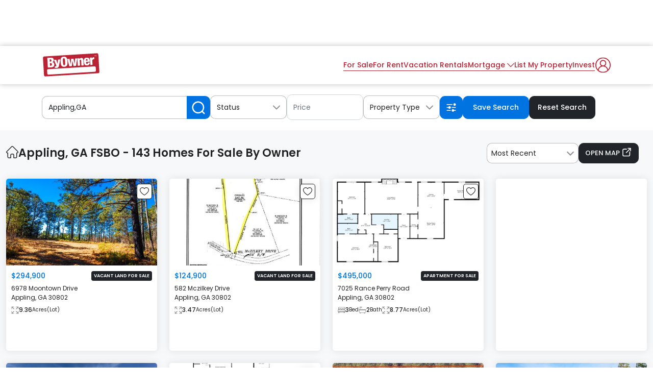

--- FILE ---
content_type: text/html; charset=UTF-8
request_url: https://www.byowner.com/appling/georgia
body_size: 66312
content:
        

<!DOCTYPE html>
<html lang="en">
    <head>
                                    <meta name="robots" content="index,follow">
                            <meta charset="utf-8" />
        <meta http-equiv="X-UA-Compatible" content="IE=edge"/>
        <meta name="format-detection" content="telephone=no">
        <!-- <meta http-equiv="x-dns-prefetch-control" content="on" />
        <meta name="viewport" content="width=device-width, initial-scale=1, maximum-scale=5"> -->
        <meta name="viewport" content="width=device-width, initial-scale=1.0, maximum-scale=1.0, user-scalable=no">
        <title>Appling, GA FSBO - 143 MLS Homes For Sale By Owner</title>
        
        <link rel="shortcut icon" href="https://www.byowner.com/favicon.ico" />
                <meta name="description" content="We feature 143 homes for sale by owner in Appling, GA. Browse FSBO listings, find your perfect home and get in touch with local sellers." />
                <meta name="keywords" content="ByOwner, Appling Georgia real estate, Appling Georgia Homes, Appling Georgia Homes For sale By Owner, Appling Georgia properties, Appling Georgia listings" />
                                                        <meta name="ptype" content="Sale_Listings"/>
                            <meta name="twitter:card" content="summary"/>
            <meta name="twitter:site" content="@Byowner"/>
            <meta name="twitter:title" content="Appling, GA FSBO - 143 MLS Homes For Sale By Owner"/>
            <meta name="twitter:description" content="We feature 143 homes for sale by owner in Appling, GA. Browse FSBO listings, find your perfect home and get in touch with local sellers."/>
            <meta name="twitter:creator" content="@Byowner"/>
            <meta name="twitter:image:src" content="https://www.byowner.com/public/images/logo_200x200.png"/>
                        <meta name="twitter:domain" content="" />
                <meta property="fb:app_id" content="596446520415923"/>
        <meta property="og:type"  content="website" />
        <meta property="og:url"   content="https://www.byowner.com/appling/georgia" />
        <meta property="og:title" content="Appling, GA FSBO - 143 MLS Homes For Sale By Owner" />
        <meta property="og:image" content="https://www.byowner.com/public/images/logo-600x315.png" />
        <meta property="og:description" content="We feature 143 homes for sale by owner in Appling, GA. Browse FSBO listings, find your perfect home and get in touch with local sellers." />
        <meta property="og:site_name" content="Byowner.com" />
        <meta property="og:locale" content="en_US" />
        <meta property="google-signin-client_id" content="301512471005-gdbe86m98ilvc8nhtp0o6v83i0n2859q.apps.googleusercontent.com" />
        <base href="https://www.byowner.com/" />
                        <link rel="canonical" href="https://www.byowner.com/appling/georgia"/>
                                    <link rel="next" href="https://www.byowner.com/appling/georgia/page=2" />
                                                                                      <script src="https://accounts.google.com/gsi/client" async defer></script>
        <script type="text/javascript">
            var site_url = 'https://www.byowner.com/';
            var csrf_token_name = 'by_owner';
            var images_url = 'https://www.byowner.com/public/images/';
            var GOOGLE_ADD_CLIENT_PUBID2='ca-pub-7579567903801083';
            var ADMINATION_ADS='';
            var PLAYWIRE_ADS='';
            var FREESTAR_ADS='1';
            var GOOGLEADDTOGGLE_ADS='1';
            var ajax_pagination_enabled='';
            var cachingByDetailPage='';
            var cachingPageDetailType='';
            var googleBot_flag="";
            var hideAdsJS_flag="";
            var js_thumb_url = "https://img.byowner.com/thumb.php";
            var img_lazy_loading = "No";
            var lozad_js_enable = "No";
            var bypass_playwire_function_call = "Yes";
            var site_local_mode = "No";
            var js_image_thumb_url = 'https://img.byowner.com/';
            var property_images_upload_count = '70';
            var adFlag = "1";
            var mapOnLoadTimeout = 1100;
            var yard_sign_price_global = "59.95";
            var is_mobile = "WEB";
            var is_new_postingplan ="1";
            var is_new_rentalplan ="1";
            var is_coupon_code ="1";
            var active_dynamic_plan ="1";
            var rental_dynamic_plan ="1";
            var skeleton_loader = "";
            var display_stay_upto_date = "";
            var cash_offer_flow = "1";
            var buyer_review_enable = "1";
            var FACEBOOK_UPGRADE = "1";
            var facebook_app_key = "339196778897224";
            var facebook_version = "v18.0";
            var google_client_id = "301512471005-gdbe86m98ilvc8nhtp0o6v83i0n2859q.apps.googleusercontent.com";
            var google_gis_enable = "1";
            var replace_google_gis_login = "1";
            var images_url = "https://www.byowner.com/public/images_v2/";
        </script>

        
                                                                <!-- AdShield Integration - ByOwner - included into HEAD SECTION -->
                     
<!-- Start AdShield Integration - ByOwner -->
<script data-sdk="l/1.1.11" data-cfasync="false" nowprocket src="https://html-load.com/loader.min.js" charset="UTF-8"></script>
<script nowprocket>(function(){function t(o,r){const e=n();return(t=function(t,n){return e[t-=107]})(o,r)}function n(){const t=["10762776KdrmWZ","https://report.error-report.com/modal?eventId=&error=","currentScript","location","split","now","check","display","localStorage","removeEventListener","reload","&domain=","outerHTML","connection","contains","text","setAttribute","_fa_","name","none","https://report.error-report.com/modal?eventId=","querySelector","data","36095mYEFYU","57wrzYwQ","1838391WvjVfN","99aJrKmd","createElement","POST","type","loader_light","getBoundingClientRect","getComputedStyle","https://report.error-report.com/modal?eventId=&error=Vml0YWwgQVBJIGJsb2NrZWQ%3D&domain=","length","charCodeAt","Failed to load script: ","width","width: 100vw; height: 100vh; z-index: 2147483647; position: fixed; left: 0; top: 0;","href","setItem","append","documentElement","/loader.min.js","loader-check","appendChild","attributes","remove","textContent","hostname","src","toString",'/loader.min.js"]',"222EXllTs","&url=","1024GFghWG","as_index","concat","map","recovery","Fallback Failed","https://error-report.com/report","script","https://","error","&error=","style","56889aepGwg","676220GyXNIz","querySelectorAll",'script[src*="//',"last_bfa_at","message","title","as_modal_loaded","height","rtt","forEach","addEventListener","VGhlcmUgd2FzIGEgcHJvYmxlbSBsb2FkaW5nIHRoZSBwYWdlLiBQbGVhc2UgY2xpY2sgT0sgdG8gbGVhcm4gbW9yZS4=","searchParams","link,style","write","from","Cannot find currentScript","close-error-report","1376296gApquW","iframe","as_","onLine","url","145906TSVcvk","host","Script not found","btoa","value"];return(n=function(){return t})()}(function(){const o=t,r=n();for(;;)try{if(990957===parseInt(o(114))/1+-parseInt(o(180))/2*(-parseInt(o(113))/3)+parseInt(o(175))/4+-parseInt(o(112))/5*(-parseInt(o(142))/6)+parseInt(o(156))/7*(-parseInt(o(144))/8)+-parseInt(o(185))/9+parseInt(o(157))/10*(-parseInt(o(115))/11))break;r.push(r.shift())}catch(t){r.push(r.shift())}})(),(()=>{"use strict";const n=t,o=n=>{const o=t;let r=0;for(let t=0,e=n[o(123)];t<e;t++)r=(r<<5)-r+n[o(124)](t),r|=0;return r},r=class{static[n(191)](){const t=n;var r,e;let c=arguments[t(123)]>0&&void 0!==arguments[0]?arguments[0]:t(148),a=!(arguments[t(123)]>1&&void 0!==arguments[1])||arguments[1];const i=Date[t(190)](),s=i-i%864e5,d=s-864e5,l=s+864e5,u=t(177)+o(c+"_"+s),w=t(177)+o(c+"_"+d),m=t(177)+o(c+"_"+l);return u!==w&&u!==m&&w!==m&&!(null!==(r=null!==(e=window[u])&&void 0!==e?e:window[w])&&void 0!==r?r:window[m])&&(a&&(window[u]=!0,window[w]=!0,window[m]=!0),!0)}};function e(o,r){const e=n;try{window[e(193)][e(129)](window[e(188)][e(181)]+e(202)+btoa(e(160)),Date[e(190)]()[e(140)]())}catch(t){}try{!async function(n,o){const r=e;try{if(await async function(){const n=t;try{if(await async function(){const n=t;if(!navigator[n(178)])return!0;try{await fetch(location[n(128)])}catch(t){return!0}return!1}())return!0;try{if(navigator[n(198)][n(165)]>1e3)return!0}catch(t){}return!1}catch(t){return!1}}())return;const e=await async function(n){const o=t;try{const t=new URL(o(150));t[o(169)][o(130)](o(118),o(119)),t[o(169)][o(130)](o(162),""),t[o(169)][o(130)](o(161),n),t[o(169)][o(130)](o(179),location[o(128)]);const r=await fetch(t[o(128)],{method:o(117)});return await r[o(200)]()}catch(t){return o(153)}}(n);document[r(158)](r(170))[r(166)]((t=>{const n=r;t[n(136)](),t[n(137)]=""}));let a=!1;window[r(167)](r(161),(t=>{const n=r;n(163)===t[n(111)]&&(a=!0)}));const i=document[r(116)](r(176));i[r(139)]=r(109)[r(146)](e,r(154))[r(146)](btoa(n),r(196))[r(146)](o,r(143))[r(146)](btoa(location[r(128)])),i[r(201)](r(155),r(127)),document[r(131)][r(134)](i);const s=t=>{const n=r;n(174)===t[n(111)]&&(i[n(136)](),window[n(194)](n(161),s))};window[r(167)](r(161),s);const d=()=>{const t=r,n=i[t(120)]();return t(108)!==window[t(121)](i)[t(192)]&&0!==n[t(126)]&&0!==n[t(164)]};let l=!1;const u=setInterval((()=>{if(!document[r(199)](i))return clearInterval(u);d()||l||(clearInterval(u),l=!0,c(n,o))}),1e3);setTimeout((()=>{a||l||(l=!0,c(n,o))}),3e3)}catch(t){c(n,o)}}(o,r)}catch(t){c(o,r)}}function c(t,o){const r=n;try{const n=atob(r(168));!1!==confirm(n)?location[r(128)]=r(186)[r(146)](btoa(t),r(196))[r(146)](o,r(143))[r(146)](btoa(location[r(128)])):location[r(195)]()}catch(t){location[r(128)]=r(122)[r(146)](o)}}(()=>{const t=n,o=n=>t(125)[t(146)](n);let c="";try{var a,i;null===(a=document[t(187)])||void 0===a||a[t(136)]();const n=null!==(i=function(){const n=t,o=n(145)+window[n(183)](window[n(188)][n(138)]);return window[o]}())&&void 0!==i?i:0;if(!r[t(191)](t(133),!1))return;const s="html-load.com,fb.html-load.com,content-loader.com,fb.content-loader.com"[t(189)](",");c=s[0];const d=document[t(110)](t(159)[t(146)](s[n],t(141)));if(!d)throw new Error(t(182));const l=Array[t(172)](d[t(135)])[t(147)]((n=>({name:n[t(107)],value:n[t(184)]})));if(n+1<s[t(123)])return function(n,o){const r=t,e=r(145)+window[r(183)](window[r(188)][r(138)]);window[e]=o}(0,n+1),void function(n,o){const r=t;var e;const c=document[r(116)](r(151));o[r(166)]((t=>{const n=r;let{name:o,value:e}=t;return c[n(201)](o,e)})),c[r(201)](r(139),r(152)[r(146)](n,r(132))),document[r(171)](c[r(197)]);const a=null===(e=document[r(187)])||void 0===e?void 0:e[r(197)];if(!a)throw new Error(r(173));document[r(171)](a)}(s[n+1],l);e(o(t(149)),c)}catch(n){try{n=n[t(140)]()}catch(t){}e(o(n),c)}})()})();
})();</script>

<link rel="stylesheet" href="https://cdn.watchetifuters.cloud/themes/basic/main.css?t=1756966121" />
<!-- End AdShield Integration - ByOwner -->

                    <!-- googleAdsCommonTemplate_copy - included into HEAD SECTION -->
                                                                                 
         
<!-- PLACE THIS SCRIPT INSIDE OF YOUR HEAD TAGS BEFORE YOUR PUBFIG.MIN.JS SCRIPT -->

<script data-cfasync="false" type="text/javascript">
  (()=>{"use strict";var t={455:(t,e,n)=>{n.d(e,{Z:()=>c});var r=n(81),o=n.n(r),i=n(645),a=n.n(i)()(o());a.push([t.id,'div._1x7oe5p{position:fixed;top:0;left:0;width:100%;height:100%;background:rgba(0,0,0,.4);z-index:999999}div._1x7oe5p *{box-sizing:border-box}div._1x7oe5p div._1tkdorm{position:fixed;top:50%;left:50%;transform:translate(-50%, -50%);display:flex;flex-direction:column;justify-content:flex-start;min-height:25vh;width:50%;background-color:#fff;border:none;border-radius:1em;box-shadow:0 0 10px rgba(0,0,0,.3);text-align:center;font-size:13px;font-family:Arial,Helvetica,sans-serif;font-weight:bold;line-height:2;color:#000}div._1x7oe5p div._1tkdorm *:before,div._1x7oe5p div._1tkdorm *:after{content:"";display:none}@media screen and (max-width: 479px){div._1x7oe5p div._1tkdorm{font-size:13px;width:90%}}@media screen and (min-width: 480px){div._1x7oe5p div._1tkdorm{font-size:14px;width:80%}}@media screen and (min-width: 608px){div._1x7oe5p div._1tkdorm{font-size:14px;width:70%}}@media screen and (min-width: 960px){div._1x7oe5p div._1tkdorm{font-size:16px;width:70%}}@media screen and (min-width: 1200px){div._1x7oe5p div._1tkdorm{font-size:16px;width:840px}}div._1x7oe5p div._1tkdorm header{width:100%;background-color:rgba(0,0,0,0);border:0;color:inherit;display:block;font-size:1em;font-family:inherit;letter-spacing:normal;margin:0;opacity:1;outline:none;padding:1em 2em;position:static;text-align:center}div._1x7oe5p div._1tkdorm header img{display:inline;margin:0 0 16px 0;padding:0;max-width:240px;max-height:60px}div._1x7oe5p div._1tkdorm header h2{display:block;line-height:1.3;padding:0;font-family:inherit;font-weight:normal;font-style:normal;text-decoration:initial;text-align:center;font-size:1.75em;margin:0;color:inherit}div._1x7oe5p div._1tkdorm header h2:not(img+*){margin-top:30px}div._1x7oe5p div._1tkdorm header span.zw3zih{position:absolute;top:0;right:15px;font-size:2em;font-weight:normal;cursor:pointer;color:inherit}div._1x7oe5p div._1tkdorm header span.zw3zih:hover{filter:brightness(115%)}div._1x7oe5p div._1tkdorm section{width:100%;margin:0;padding:1em 2em;text-align:center;font-family:inherit;color:inherit;background:rgba(0,0,0,0)}div._1x7oe5p div._1tkdorm section p{display:block;margin:0 0 1em 0;line-height:1.5;text-align:center;font-size:1em;font-family:inherit;color:inherit;overflow-wrap:break-word;font-weight:normal;font-style:normal;text-decoration:initial}div._1x7oe5p div._1tkdorm section p:last-of-type{margin:0 0 1.5em 0}div._1x7oe5p div._1tkdorm section.ndfh07{display:block}div._1x7oe5p div._1tkdorm section.ndfh07.gez19w{display:none}div._1x7oe5p div._1tkdorm section.ndfh07 a.q769eo._1h8hdqe{color:var(--_1h8hdqe)}div._1x7oe5p div._1tkdorm section.ndfh07 a.q769eo._1wo6gz5{text-decoration:var(--_1wo6gz5)}div._1x7oe5p div._1tkdorm section.ndfh07 a.q769eo.m19f8t:visited{color:var(--m19f8t)}div._1x7oe5p div._1tkdorm section.ndfh07 div._147ewri{display:block;margin:.75em;padding:0}div._1x7oe5p div._1tkdorm section.ndfh07 div._147ewri p._1ehkt64{max-width:80%;margin:0 auto;padding:0;font-size:.85em;color:inherit;font-style:normal;font-weight:normal;cursor:pointer}div._1x7oe5p div._1tkdorm section._1lq9b0z{display:block}div._1x7oe5p div._1tkdorm section._1lq9b0z.gez19w{display:none}div._1x7oe5p div._1tkdorm section._1lq9b0z h4.kt6pt5{color:inherit;text-align:initial;font-weight:normal;font-family:inherit;font-size:1.125em;margin:0 0 .5em .5em}div._1x7oe5p div._1tkdorm section._1lq9b0z div._15c9yzc{display:flex;margin:1.5em 0}div._1x7oe5p div._1tkdorm section._1lq9b0z div._15c9yzc ul.snp44k{max-height:300px;flex:2;list-style:none;overflow-y:auto;margin:0 1em 0 0;padding-inline-start:0}@media screen and (min-width: 608px){div._1x7oe5p div._1tkdorm section._1lq9b0z div._15c9yzc ul.snp44k{flex:1;margin:0 2em 0 0}}div._1x7oe5p div._1tkdorm section._1lq9b0z div._15c9yzc ul.snp44k li{padding:.75em;cursor:pointer;background:rgba(0,0,0,.05);font-weight:bold}div._1x7oe5p div._1tkdorm section._1lq9b0z div._15c9yzc ul.snp44k li:hover{background:rgba(0,0,0,.075)}div._1x7oe5p div._1tkdorm section._1lq9b0z div._15c9yzc ul.snp44k li.plelsp{color:var(--_1es64bu);background:var(--me7zje)}div._1x7oe5p div._1tkdorm section._1lq9b0z div._15c9yzc div.m9fhjc{max-height:300px;overflow-y:auto;flex:3;display:flex;flex-direction:column;justify-content:space-between;text-align:initial}div._1x7oe5p div._1tkdorm section._1lq9b0z div._15c9yzc div.m9fhjc ol._1v529iy{display:none;list-style-type:decimal;text-align:initial;padding:0;margin:0 2em;font-weight:normal}div._1x7oe5p div._1tkdorm section._1lq9b0z div._15c9yzc div.m9fhjc ol._1v529iy.plelsp{display:block}div._1x7oe5p div._1tkdorm section._1lq9b0z div._15c9yzc div.m9fhjc p{margin:1em 0 0;text-align:inherit;font-style:italic}div._1x7oe5p div._1tkdorm section._1lq9b0z button.s4mudg{font-size:1em;text-transform:initial}div._1x7oe5p div._1tkdorm button._1kssuc{width:auto;height:auto;max-width:90%;cursor:pointer;display:inline-block;letter-spacing:normal;margin:.75em;opacity:1;outline:none;overflow-wrap:break-word;font-family:inherit;font-weight:normal;font-style:normal;text-decoration:initial;text-transform:uppercase;text-align:center;color:#fff;font-size:1.15em;padding:.75em 2em;padding-inline:2em;padding-block:.75em;line-height:normal;background:#40c28a;border:none;border-radius:.25em;box-shadow:none}div._1x7oe5p div._1tkdorm button._1kssuc:hover{filter:brightness(115%);box-shadow:none}div._1x7oe5p div._1tkdorm a._1h94ia9{height:50px;width:50px;position:absolute;bottom:5px;right:5px}div._1x7oe5p div._1tkdorm a._1h94ia9 img{position:initial;height:100%;width:100%;filter:drop-shadow(1px 1px 1px var(--_1vcjqx8))}',""]);const c=a},645:t=>{t.exports=function(t){var e=[];return e.toString=function(){return this.map((function(e){var n="",r=void 0!==e[5];return e[4]&&(n+="@supports (".concat(e[4],") {")),e[2]&&(n+="@media ".concat(e[2]," {")),r&&(n+="@layer".concat(e[5].length>0?" ".concat(e[5]):""," {")),n+=t(e),r&&(n+="}"),e[2]&&(n+="}"),e[4]&&(n+="}"),n})).join("")},e.i=function(t,n,r,o,i){"string"==typeof t&&(t=[[null,t,void 0]]);var a={};if(r)for(var c=0;c<this.length;c++){var s=this[c][0];null!=s&&(a[s]=!0)}for(var l=0;l<t.length;l++){var d=[].concat(t[l]);r&&a[d[0]]||(void 0!==i&&(void 0===d[5]||(d[1]="@layer".concat(d[5].length>0?" ".concat(d[5]):""," {").concat(d[1],"}")),d[5]=i),n&&(d[2]?(d[1]="@media ".concat(d[2]," {").concat(d[1],"}"),d[2]=n):d[2]=n),o&&(d[4]?(d[1]="@supports (".concat(d[4],") {").concat(d[1],"}"),d[4]=o):d[4]="".concat(o)),e.push(d))}},e}},81:t=>{t.exports=function(t){return t[1]}},379:t=>{var e=[];function n(t){for(var n=-1,r=0;r<e.length;r++)if(e[r].identifier===t){n=r;break}return n}function r(t,r){for(var i={},a=[],c=0;c<t.length;c++){var s=t[c],l=r.base?s[0]+r.base:s[0],d=i[l]||0,u="".concat(l," ").concat(d);i[l]=d+1;var f=n(u),p={css:s[1],media:s[2],sourceMap:s[3],supports:s[4],layer:s[5]};if(-1!==f)e[f].references++,e[f].updater(p);else{var h=o(p,r);r.byIndex=c,e.splice(c,0,{identifier:u,updater:h,references:1})}a.push(u)}return a}function o(t,e){var n=e.domAPI(e);n.update(t);return function(e){if(e){if(e.css===t.css&&e.media===t.media&&e.sourceMap===t.sourceMap&&e.supports===t.supports&&e.layer===t.layer)return;n.update(t=e)}else n.remove()}}t.exports=function(t,o){var i=r(t=t||[],o=o||{});return function(t){t=t||[];for(var a=0;a<i.length;a++){var c=n(i[a]);e[c].references--}for(var s=r(t,o),l=0;l<i.length;l++){var d=n(i[l]);0===e[d].references&&(e[d].updater(),e.splice(d,1))}i=s}}},569:t=>{var e={};t.exports=function(t,n){var r=function(t){if(void 0===e[t]){var n=document.querySelector(t);if(window.HTMLIFrameElement&&n instanceof window.HTMLIFrameElement)try{n=n.contentDocument.head}catch(t){n=null}e[t]=n}return e[t]}(t);if(!r)throw new Error("Couldn't find a style target. This probably means that the value for the 'insert' parameter is invalid.");r.appendChild(n)}},216:t=>{t.exports=function(t){var e=document.createElement("style");return t.setAttributes(e,t.attributes),t.insert(e,t.options),e}},565:(t,e,n)=>{t.exports=function(t){var e=n.nc;e&&t.setAttribute("nonce",e)}},795:t=>{t.exports=function(t){if("undefined"==typeof document)return{update:function(){},remove:function(){}};var e=t.insertStyleElement(t);return{update:function(n){!function(t,e,n){var r="";n.supports&&(r+="@supports (".concat(n.supports,") {")),n.media&&(r+="@media ".concat(n.media," {"));var o=void 0!==n.layer;o&&(r+="@layer".concat(n.layer.length>0?" ".concat(n.layer):""," {")),r+=n.css,o&&(r+="}"),n.media&&(r+="}"),n.supports&&(r+="}");var i=n.sourceMap;i&&"undefined"!=typeof btoa&&(r+=`\n/*# sourceMappingURL=data:application/json;base64,`.concat(btoa(unescape(encodeURIComponent(JSON.stringify(i))))," */")),e.styleTagTransform(r,t,e.options)}(e,t,n)},remove:function(){!function(t){if(null===t.parentNode)return!1;t.parentNode.removeChild(t)}(e)}}}},589:t=>{t.exports=function(t,e){if(e.styleSheet)e.styleSheet.cssText=t;else{for(;e.firstChild;)e.removeChild(e.firstChild);e.appendChild(document.createTextNode(t))}}}},e={};function n(r){var o=e[r];if(void 0!==o)return o.exports;var i=e[r]={id:r,exports:{}};return t[r](i,i.exports,n),i.exports}n.n=t=>{var e=t&&t.__esModule?()=>t.default:()=>t;return n.d(e,{a:e}),e},n.d=(t,e)=>{for(var r in e)n.o(e,r)&&!n.o(t,r)&&Object.defineProperty(t,r,{enumerable:!0,get:e[r]})},n.o=(t,e)=>Object.prototype.hasOwnProperty.call(t,e),n.nc=void 0,(()=>{const t={randomUUID:"undefined"!=typeof crypto&&crypto.randomUUID&&crypto.randomUUID.bind(crypto)};let e;const r=new Uint8Array(16);function o(){if(!e&&(e="undefined"!=typeof crypto&&crypto.getRandomValues&&crypto.getRandomValues.bind(crypto),!e))throw new Error("crypto.getRandomValues() not supported. See https://github.com/uuidjs/uuid#getrandomvalues-not-supported");return e(r)}const i=[];for(let t=0;t<256;++t)i.push((t+256).toString(16).slice(1));function a(t,e=0){return(i[t[e+0]]+i[t[e+1]]+i[t[e+2]]+i[t[e+3]]+"-"+i[t[e+4]]+i[t[e+5]]+"-"+i[t[e+6]]+i[t[e+7]]+"-"+i[t[e+8]]+i[t[e+9]]+"-"+i[t[e+10]]+i[t[e+11]]+i[t[e+12]]+i[t[e+13]]+i[t[e+14]]+i[t[e+15]]).toLowerCase()}const c=function(e,n,r){if(t.randomUUID&&!n&&!e)return t.randomUUID();const i=(e=e||{}).random||(e.rng||o)();if(i[6]=15&i[6]|64,i[8]=63&i[8]|128,n){r=r||0;for(let t=0;t<16;++t)n[r+t]=i[t];return n}return a(i)};var s=n(379),l=n.n(s),d=n(795),u=n.n(d),f=n(569),p=n.n(f),h=n(565),v=n.n(h),m=n(216),y=n.n(m),g=n(589),b=n.n(g),x=n(455),w={};w.styleTagTransform=b(),w.setAttributes=v(),w.insert=p().bind(null,"head"),w.domAPI=u(),w.insertStyleElement=y();l()(x.Z,w);x.Z&&x.Z.locals&&x.Z.locals;function k(t){return k="function"==typeof Symbol&&"symbol"==typeof Symbol.iterator?function(t){return typeof t}:function(t){return t&&"function"==typeof Symbol&&t.constructor===Symbol&&t!==Symbol.prototype?"symbol":typeof t},k(t)}function L(){L=function(){return e};var t,e={},n=Object.prototype,r=n.hasOwnProperty,o=Object.defineProperty||function(t,e,n){t[e]=n.value},i="function"==typeof Symbol?Symbol:{},a=i.iterator||"@@iterator",c=i.asyncIterator||"@@asyncIterator",s=i.toStringTag||"@@toStringTag";function l(t,e,n){return Object.defineProperty(t,e,{value:n,enumerable:!0,configurable:!0,writable:!0}),t[e]}try{l({},"")}catch(t){l=function(t,e,n){return t[e]=n}}function d(t,e,n,r){var i=e&&e.prototype instanceof y?e:y,a=Object.create(i.prototype),c=new T(r||[]);return o(a,"_invoke",{value:I(t,n,c)}),a}function u(t,e,n){try{return{type:"normal",arg:t.call(e,n)}}catch(t){return{type:"throw",arg:t}}}e.wrap=d;var f="suspendedStart",p="suspendedYield",h="executing",v="completed",m={};function y(){}function g(){}function b(){}var x={};l(x,a,(function(){return this}));var w=Object.getPrototypeOf,E=w&&w(w(O([])));E&&E!==n&&r.call(E,a)&&(x=E);var C=b.prototype=y.prototype=Object.create(x);function S(t){["next","throw","return"].forEach((function(e){l(t,e,(function(t){return this._invoke(e,t)}))}))}function A(t,e){function n(o,i,a,c){var s=u(t[o],t,i);if("throw"!==s.type){var l=s.arg,d=l.value;return d&&"object"==k(d)&&r.call(d,"__await")?e.resolve(d.__await).then((function(t){n("next",t,a,c)}),(function(t){n("throw",t,a,c)})):e.resolve(d).then((function(t){l.value=t,a(l)}),(function(t){return n("throw",t,a,c)}))}c(s.arg)}var i;o(this,"_invoke",{value:function(t,r){function o(){return new e((function(e,o){n(t,r,e,o)}))}return i=i?i.then(o,o):o()}})}function I(e,n,r){var o=f;return function(i,a){if(o===h)throw new Error("Generator is already running");if(o===v){if("throw"===i)throw a;return{value:t,done:!0}}for(r.method=i,r.arg=a;;){var c=r.delegate;if(c){var s=P(c,r);if(s){if(s===m)continue;return s}}if("next"===r.method)r.sent=r._sent=r.arg;else if("throw"===r.method){if(o===f)throw o=v,r.arg;r.dispatchException(r.arg)}else"return"===r.method&&r.abrupt("return",r.arg);o=h;var l=u(e,n,r);if("normal"===l.type){if(o=r.done?v:p,l.arg===m)continue;return{value:l.arg,done:r.done}}"throw"===l.type&&(o=v,r.method="throw",r.arg=l.arg)}}}function P(e,n){var r=n.method,o=e.iterator[r];if(o===t)return n.delegate=null,"throw"===r&&e.iterator.return&&(n.method="return",n.arg=t,P(e,n),"throw"===n.method)||"return"!==r&&(n.method="throw",n.arg=new TypeError("The iterator does not provide a '"+r+"' method")),m;var i=u(o,e.iterator,n.arg);if("throw"===i.type)return n.method="throw",n.arg=i.arg,n.delegate=null,m;var a=i.arg;return a?a.done?(n[e.resultName]=a.value,n.next=e.nextLoc,"return"!==n.method&&(n.method="next",n.arg=t),n.delegate=null,m):a:(n.method="throw",n.arg=new TypeError("iterator result is not an object"),n.delegate=null,m)}function Y(t){var e={tryLoc:t[0]};1 in t&&(e.catchLoc=t[1]),2 in t&&(e.finallyLoc=t[2],e.afterLoc=t[3]),this.tryEntries.push(e)}function _(t){var e=t.completion||{};e.type="normal",delete e.arg,t.completion=e}function T(t){this.tryEntries=[{tryLoc:"root"}],t.forEach(Y,this),this.reset(!0)}function O(e){if(e||""===e){var n=e[a];if(n)return n.call(e);if("function"==typeof e.next)return e;if(!isNaN(e.length)){var o=-1,i=function n(){for(;++o<e.length;)if(r.call(e,o))return n.value=e[o],n.done=!1,n;return n.value=t,n.done=!0,n};return i.next=i}}throw new TypeError(k(e)+" is not iterable")}return g.prototype=b,o(C,"constructor",{value:b,configurable:!0}),o(b,"constructor",{value:g,configurable:!0}),g.displayName=l(b,s,"GeneratorFunction"),e.isGeneratorFunction=function(t){var e="function"==typeof t&&t.constructor;return!!e&&(e===g||"GeneratorFunction"===(e.displayName||e.name))},e.mark=function(t){return Object.setPrototypeOf?Object.setPrototypeOf(t,b):(t.__proto__=b,l(t,s,"GeneratorFunction")),t.prototype=Object.create(C),t},e.awrap=function(t){return{__await:t}},S(A.prototype),l(A.prototype,c,(function(){return this})),e.AsyncIterator=A,e.async=function(t,n,r,o,i){void 0===i&&(i=Promise);var a=new A(d(t,n,r,o),i);return e.isGeneratorFunction(n)?a:a.next().then((function(t){return t.done?t.value:a.next()}))},S(C),l(C,s,"Generator"),l(C,a,(function(){return this})),l(C,"toString",(function(){return"[object Generator]"})),e.keys=function(t){var e=Object(t),n=[];for(var r in e)n.push(r);return n.reverse(),function t(){for(;n.length;){var r=n.pop();if(r in e)return t.value=r,t.done=!1,t}return t.done=!0,t}},e.values=O,T.prototype={constructor:T,reset:function(e){if(this.prev=0,this.next=0,this.sent=this._sent=t,this.done=!1,this.delegate=null,this.method="next",this.arg=t,this.tryEntries.forEach(_),!e)for(var n in this)"t"===n.charAt(0)&&r.call(this,n)&&!isNaN(+n.slice(1))&&(this[n]=t)},stop:function(){this.done=!0;var t=this.tryEntries[0].completion;if("throw"===t.type)throw t.arg;return this.rval},dispatchException:function(e){if(this.done)throw e;var n=this;function o(r,o){return c.type="throw",c.arg=e,n.next=r,o&&(n.method="next",n.arg=t),!!o}for(var i=this.tryEntries.length-1;i>=0;--i){var a=this.tryEntries[i],c=a.completion;if("root"===a.tryLoc)return o("end");if(a.tryLoc<=this.prev){var s=r.call(a,"catchLoc"),l=r.call(a,"finallyLoc");if(s&&l){if(this.prev<a.catchLoc)return o(a.catchLoc,!0);if(this.prev<a.finallyLoc)return o(a.finallyLoc)}else if(s){if(this.prev<a.catchLoc)return o(a.catchLoc,!0)}else{if(!l)throw new Error("try statement without catch or finally");if(this.prev<a.finallyLoc)return o(a.finallyLoc)}}}},abrupt:function(t,e){for(var n=this.tryEntries.length-1;n>=0;--n){var o=this.tryEntries[n];if(o.tryLoc<=this.prev&&r.call(o,"finallyLoc")&&this.prev<o.finallyLoc){var i=o;break}}i&&("break"===t||"continue"===t)&&i.tryLoc<=e&&e<=i.finallyLoc&&(i=null);var a=i?i.completion:{};return a.type=t,a.arg=e,i?(this.method="next",this.next=i.finallyLoc,m):this.complete(a)},complete:function(t,e){if("throw"===t.type)throw t.arg;return"break"===t.type||"continue"===t.type?this.next=t.arg:"return"===t.type?(this.rval=this.arg=t.arg,this.method="return",this.next="end"):"normal"===t.type&&e&&(this.next=e),m},finish:function(t){for(var e=this.tryEntries.length-1;e>=0;--e){var n=this.tryEntries[e];if(n.finallyLoc===t)return this.complete(n.completion,n.afterLoc),_(n),m}},catch:function(t){for(var e=this.tryEntries.length-1;e>=0;--e){var n=this.tryEntries[e];if(n.tryLoc===t){var r=n.completion;if("throw"===r.type){var o=r.arg;_(n)}return o}}throw new Error("illegal catch attempt")},delegateYield:function(e,n,r){return this.delegate={iterator:O(e),resultName:n,nextLoc:r},"next"===this.method&&(this.arg=t),m}},e}function E(t,e,n,r,o,i,a){try{var c=t[i](a),s=c.value}catch(t){return void n(t)}c.done?e(s):Promise.resolve(s).then(r,o)}var C="ZnMtYWRiLWVycg",S=function(){var t,e=(t=L().mark((function t(){var e,n,r,o,i;return L().wrap((function(t){for(;;)switch(t.prev=t.next){case 0:if(document.body){t.next=3;break}return t.next=3,new Promise((function(t){return document.addEventListener("DOMContentLoaded",t)}));case 3:for(e=["YWQ=","YmFubmVyLWFk","YmFubmVyX2Fk","YmFubmVyLWFkLWNvbnRhaW5lcg==","YWQtc2lkZXJhaWw=","c3RpY2t5YWRz","aW1wcnRudC1jbnQ="],(n=document.createElement("div")).textContent=Math.random().toString(),n.setAttribute(atob("ZGF0YS1mcmVlc3Rhci1hZA=="),"123"),r=0;r<e.length;r++)n.classList.add(atob(e[r]));if(n.style.display="block",document.body.appendChild(n),o=window.getComputedStyle(n),i=null==o?void 0:o.display,n.remove(),"none"!==i){t.next=15;break}throw new Error(C);case 15:case"end":return t.stop()}}),t)})),function(){var e=this,n=arguments;return new Promise((function(r,o){var i=t.apply(e,n);function a(t){E(i,r,o,a,c,"next",t)}function c(t){E(i,r,o,a,c,"throw",t)}a(void 0)}))});return function(){return e.apply(this,arguments)}}(),A=function(t){return new Promise((function(e,n){var r=document.createElement("script");try{r.src=t,r.addEventListener("load",(function(){e()})),r.addEventListener("error",(function(){n(C)})),document.head.appendChild(r)}catch(t){n(t)}finally{r.remove()}}))};function I(t){return I="function"==typeof Symbol&&"symbol"==typeof Symbol.iterator?function(t){return typeof t}:function(t){return t&&"function"==typeof Symbol&&t.constructor===Symbol&&t!==Symbol.prototype?"symbol":typeof t},I(t)}function P(){P=function(){return e};var t,e={},n=Object.prototype,r=n.hasOwnProperty,o=Object.defineProperty||function(t,e,n){t[e]=n.value},i="function"==typeof Symbol?Symbol:{},a=i.iterator||"@@iterator",c=i.asyncIterator||"@@asyncIterator",s=i.toStringTag||"@@toStringTag";function l(t,e,n){return Object.defineProperty(t,e,{value:n,enumerable:!0,configurable:!0,writable:!0}),t[e]}try{l({},"")}catch(t){l=function(t,e,n){return t[e]=n}}function d(t,e,n,r){var i=e&&e.prototype instanceof y?e:y,a=Object.create(i.prototype),c=new T(r||[]);return o(a,"_invoke",{value:S(t,n,c)}),a}function u(t,e,n){try{return{type:"normal",arg:t.call(e,n)}}catch(t){return{type:"throw",arg:t}}}e.wrap=d;var f="suspendedStart",p="suspendedYield",h="executing",v="completed",m={};function y(){}function g(){}function b(){}var x={};l(x,a,(function(){return this}));var w=Object.getPrototypeOf,k=w&&w(w(O([])));k&&k!==n&&r.call(k,a)&&(x=k);var L=b.prototype=y.prototype=Object.create(x);function E(t){["next","throw","return"].forEach((function(e){l(t,e,(function(t){return this._invoke(e,t)}))}))}function C(t,e){function n(o,i,a,c){var s=u(t[o],t,i);if("throw"!==s.type){var l=s.arg,d=l.value;return d&&"object"==I(d)&&r.call(d,"__await")?e.resolve(d.__await).then((function(t){n("next",t,a,c)}),(function(t){n("throw",t,a,c)})):e.resolve(d).then((function(t){l.value=t,a(l)}),(function(t){return n("throw",t,a,c)}))}c(s.arg)}var i;o(this,"_invoke",{value:function(t,r){function o(){return new e((function(e,o){n(t,r,e,o)}))}return i=i?i.then(o,o):o()}})}function S(e,n,r){var o=f;return function(i,a){if(o===h)throw new Error("Generator is already running");if(o===v){if("throw"===i)throw a;return{value:t,done:!0}}for(r.method=i,r.arg=a;;){var c=r.delegate;if(c){var s=A(c,r);if(s){if(s===m)continue;return s}}if("next"===r.method)r.sent=r._sent=r.arg;else if("throw"===r.method){if(o===f)throw o=v,r.arg;r.dispatchException(r.arg)}else"return"===r.method&&r.abrupt("return",r.arg);o=h;var l=u(e,n,r);if("normal"===l.type){if(o=r.done?v:p,l.arg===m)continue;return{value:l.arg,done:r.done}}"throw"===l.type&&(o=v,r.method="throw",r.arg=l.arg)}}}function A(e,n){var r=n.method,o=e.iterator[r];if(o===t)return n.delegate=null,"throw"===r&&e.iterator.return&&(n.method="return",n.arg=t,A(e,n),"throw"===n.method)||"return"!==r&&(n.method="throw",n.arg=new TypeError("The iterator does not provide a '"+r+"' method")),m;var i=u(o,e.iterator,n.arg);if("throw"===i.type)return n.method="throw",n.arg=i.arg,n.delegate=null,m;var a=i.arg;return a?a.done?(n[e.resultName]=a.value,n.next=e.nextLoc,"return"!==n.method&&(n.method="next",n.arg=t),n.delegate=null,m):a:(n.method="throw",n.arg=new TypeError("iterator result is not an object"),n.delegate=null,m)}function Y(t){var e={tryLoc:t[0]};1 in t&&(e.catchLoc=t[1]),2 in t&&(e.finallyLoc=t[2],e.afterLoc=t[3]),this.tryEntries.push(e)}function _(t){var e=t.completion||{};e.type="normal",delete e.arg,t.completion=e}function T(t){this.tryEntries=[{tryLoc:"root"}],t.forEach(Y,this),this.reset(!0)}function O(e){if(e||""===e){var n=e[a];if(n)return n.call(e);if("function"==typeof e.next)return e;if(!isNaN(e.length)){var o=-1,i=function n(){for(;++o<e.length;)if(r.call(e,o))return n.value=e[o],n.done=!1,n;return n.value=t,n.done=!0,n};return i.next=i}}throw new TypeError(I(e)+" is not iterable")}return g.prototype=b,o(L,"constructor",{value:b,configurable:!0}),o(b,"constructor",{value:g,configurable:!0}),g.displayName=l(b,s,"GeneratorFunction"),e.isGeneratorFunction=function(t){var e="function"==typeof t&&t.constructor;return!!e&&(e===g||"GeneratorFunction"===(e.displayName||e.name))},e.mark=function(t){return Object.setPrototypeOf?Object.setPrototypeOf(t,b):(t.__proto__=b,l(t,s,"GeneratorFunction")),t.prototype=Object.create(L),t},e.awrap=function(t){return{__await:t}},E(C.prototype),l(C.prototype,c,(function(){return this})),e.AsyncIterator=C,e.async=function(t,n,r,o,i){void 0===i&&(i=Promise);var a=new C(d(t,n,r,o),i);return e.isGeneratorFunction(n)?a:a.next().then((function(t){return t.done?t.value:a.next()}))},E(L),l(L,s,"Generator"),l(L,a,(function(){return this})),l(L,"toString",(function(){return"[object Generator]"})),e.keys=function(t){var e=Object(t),n=[];for(var r in e)n.push(r);return n.reverse(),function t(){for(;n.length;){var r=n.pop();if(r in e)return t.value=r,t.done=!1,t}return t.done=!0,t}},e.values=O,T.prototype={constructor:T,reset:function(e){if(this.prev=0,this.next=0,this.sent=this._sent=t,this.done=!1,this.delegate=null,this.method="next",this.arg=t,this.tryEntries.forEach(_),!e)for(var n in this)"t"===n.charAt(0)&&r.call(this,n)&&!isNaN(+n.slice(1))&&(this[n]=t)},stop:function(){this.done=!0;var t=this.tryEntries[0].completion;if("throw"===t.type)throw t.arg;return this.rval},dispatchException:function(e){if(this.done)throw e;var n=this;function o(r,o){return c.type="throw",c.arg=e,n.next=r,o&&(n.method="next",n.arg=t),!!o}for(var i=this.tryEntries.length-1;i>=0;--i){var a=this.tryEntries[i],c=a.completion;if("root"===a.tryLoc)return o("end");if(a.tryLoc<=this.prev){var s=r.call(a,"catchLoc"),l=r.call(a,"finallyLoc");if(s&&l){if(this.prev<a.catchLoc)return o(a.catchLoc,!0);if(this.prev<a.finallyLoc)return o(a.finallyLoc)}else if(s){if(this.prev<a.catchLoc)return o(a.catchLoc,!0)}else{if(!l)throw new Error("try statement without catch or finally");if(this.prev<a.finallyLoc)return o(a.finallyLoc)}}}},abrupt:function(t,e){for(var n=this.tryEntries.length-1;n>=0;--n){var o=this.tryEntries[n];if(o.tryLoc<=this.prev&&r.call(o,"finallyLoc")&&this.prev<o.finallyLoc){var i=o;break}}i&&("break"===t||"continue"===t)&&i.tryLoc<=e&&e<=i.finallyLoc&&(i=null);var a=i?i.completion:{};return a.type=t,a.arg=e,i?(this.method="next",this.next=i.finallyLoc,m):this.complete(a)},complete:function(t,e){if("throw"===t.type)throw t.arg;return"break"===t.type||"continue"===t.type?this.next=t.arg:"return"===t.type?(this.rval=this.arg=t.arg,this.method="return",this.next="end"):"normal"===t.type&&e&&(this.next=e),m},finish:function(t){for(var e=this.tryEntries.length-1;e>=0;--e){var n=this.tryEntries[e];if(n.finallyLoc===t)return this.complete(n.completion,n.afterLoc),_(n),m}},catch:function(t){for(var e=this.tryEntries.length-1;e>=0;--e){var n=this.tryEntries[e];if(n.tryLoc===t){var r=n.completion;if("throw"===r.type){var o=r.arg;_(n)}return o}}throw new Error("illegal catch attempt")},delegateYield:function(e,n,r){return this.delegate={iterator:O(e),resultName:n,nextLoc:r},"next"===this.method&&(this.arg=t),m}},e}function Y(t,e,n,r,o,i,a){try{var c=t[i](a),s=c.value}catch(t){return void n(t)}c.done?e(s):Promise.resolve(s).then(r,o)}function _(t){return function(){var e=this,n=arguments;return new Promise((function(r,o){var i=t.apply(e,n);function a(t){Y(i,r,o,a,c,"next",t)}function c(t){Y(i,r,o,a,c,"throw",t)}a(void 0)}))}}function T(t,e){for(var n=0;n<e.length;n++){var r=e[n];r.enumerable=r.enumerable||!1,r.configurable=!0,"value"in r&&(r.writable=!0),Object.defineProperty(t,(o=r.key,i=void 0,i=function(t,e){if("object"!==I(t)||null===t)return t;var n=t[Symbol.toPrimitive];if(void 0!==n){var r=n.call(t,e||"default");if("object"!==I(r))return r;throw new TypeError("@@toPrimitive must return a primitive value.")}return("string"===e?String:Number)(t)}(o,"string"),"symbol"===I(i)?i:String(i)),r)}var o,i}var O=function(){function t(e){!function(t,e){if(!(t instanceof e))throw new TypeError("Cannot call a class as a function")}(this,t),this.config=null,this.langCode=null,this.languages=this.getUserPreferredLanguages(e)}var e,n,r,o,i,a;return e=t,n=[{key:"init",value:(a=_(P().mark((function t(){return P().wrap((function(t){for(;;)switch(t.prev=t.next){case 0:return t.next=2,this.fetchConfig();case 2:this.config=t.sent,null!==this.config&&(this.langCode=this.getFirstSupportedLanguage(this.languages),this.observe());case 4:case"end":return t.stop()}}),t,this)}))),function(){return a.apply(this,arguments)})},{key:"fetchConfig",value:(i=_(P().mark((function t(){var e,n,r,o,i,a;return P().wrap((function(t){for(;;)switch(t.prev=t.next){case 0:return n=(e=["Y29uZmlnLmNvbnRlbnQtc2V0dGluZ3MuY29t","Y29uZmlnLnNpdGUtY29uZmlnLmNvbQ==","29uZmlnLmZyZmlndXJlcy5jb20="]).length-1,r=Number.isNaN(Number(localStorage.getItem("fs.cdi")))?0:Number(localStorage.getItem("fs.cdi")),o=Number.isNaN(Number(localStorage.getItem("fs.cfc")))?0:Number(localStorage.getItem("fs.cfc")),i=atob(e[r]),a="https://".concat(i,"/byowner-com.json"),t.prev=6,t.next=9,fetch(a);case 9:return t.abrupt("return",t.sent.json());case 12:return t.prev=12,t.t0=t.catch(6),++o>=3&&(o=0,r++),r>n&&(r=0),t.abrupt("return",null);case 18:return t.prev=18,localStorage.setItem("fs.cdi",r),localStorage.setItem("fs.cfc",o),t.finish(18);case 22:case"end":return t.stop()}}),t,null,[[6,12,18,22]])}))),function(){return i.apply(this,arguments)})},{key:"killScroll",value:function(t){if(t.isScrollDisabled){this.existingOverflow=document.body.style.overflow,document.body.style.overflow="hidden";var e=window.pageYOffset||document.documentElement.scrollTop,n=window.pageXOffset||document.documentElement.scrollLeft;document.body.style.top="-".concat(e,"px"),document.body.style.left="-".concat(n,"px"),window.onscroll=function(){window.scrollTo(n,e)}}}},{key:"reviveScroll",value:function(){document.body.style.overflow=this.existingOverflow||"",window.onscroll=function(){}}},{key:"getUserPreferredLanguages",value:function(t){var e=t.languages,n=t.language,r=void 0===e?[n]:e;if(r)return r.map((function(t){var e=t.trim().toLowerCase();if(!e.includes("zh"))return e.split(/-|_/)[0];var n=e.split(/-|_/)[1];return"zh"===e||["hans","cn","sg"].includes(n)?"zh":["hant","hk","mo","tw"].includes(n)?"zh-hant":void 0}))}},{key:"getFirstSupportedLanguage",value:function(t){var e=this,n=["title","paragraphOne","buttonText"],r=t.find((function(t){return n.every((function(n){return!!e.config[n][t]}))}));return void 0!==r?r:"en"}},{key:"getLocalizedTextContent",value:function(t,e){var n,r=arguments.length>2&&void 0!==arguments[2]&&arguments[2],o=t[e];if(void 0===o)throw new Error("Config text not found for text key ".concat(e));return r?null!==(n=o[this.langCode])&&void 0!==n?n:o.en:o[this.langCode]}},{key:"getPixelString",value:function(t){return"number"==typeof t?"".concat(t,"px"):null}},{key:"pickContrastingColorValue",value:function(t,e,n){var r=t.substring(1,7);return.299*parseInt(r.substring(0,2),16)+.587*parseInt(r.substring(2,4),16)+.114*parseInt(r.substring(4,6),16)>=128?e:n}},{key:"generateOverlay",value:function(t){var e=this,n=t.siteId,r=t.isCloseEnabled,o=t.dismissDuration,i=t.dismissDurationPv,a=t.logoUrl,c=t.font,s=t.paragraphTwo,l=t.paragraphThree,d=t.closeText,u=t.linkText,f=t.linkUrl,p=t.textColor,h=t.headerTextColor,v=t.buttonTextColor,m=t.headerBgColor,y=t.bgColor,g=t.buttonBgColor,b=t.borderColor,x=t.borderWidth,w=t.borderRadius,k=t.closeButtonColor,L=t.closeTextColor,E=t.linkTextColor,C=t.linkTextDecoration,S=t.linkVisitedTextColor,A=t.hasFsBranding,I=t.disableInstructions,P=document.createElement("div");P.style.setProperty("--me7zje",g||"#40C28A"),P.style.setProperty("--_1es64bu",v||"#000000"),P.style.setProperty("--_1vcjqx8",this.pickContrastingColorValue(y||"#FFFFFF","white","black")),E&&P.style.setProperty("--_1h8hdqe",E),S&&P.style.setProperty("--m19f8t",S),C&&P.style.setProperty("--_1wo6gz5",C),P.classList.add("_1x7oe5p"),P.id="_2o8yog",P.dir="auto",this.oid=P.id;var Y=document.createElement("div");Y.classList.add("_1tkdorm"),y&&(Y.style.backgroundColor=y),c&&(Y.style.fontFamily=c),p&&(Y.style.color=p);var _=this.getPixelString(w),T=this.getPixelString(x);_&&(Y.style.borderRadius=_),(b||T)&&(Y.style.borderStyle="solid"),b&&(Y.style.borderColor=b),T&&(Y.style.borderWidth=T);var O=document.createElement("header");if(h&&(O.style.color=h),m){O.style.backgroundColor=m;var z=_||"1em";O.style.borderTopLeftRadius=z,O.style.borderTopRightRadius=z}if(a){var j=document.createElement("img");j.src=a,j.alt="Logo",j.onerror=function(){this.style.display="none"},O.appendChild(j)}var H=document.createElement("h2");H.textContent=this.getLocalizedTextContent(t,"title"),O.appendChild(H);var U=document.createElement("section");U.classList.add("ndfh07");var R=document.createElement("p");if(R.textContent=this.getLocalizedTextContent(t,"paragraphOne"),U.appendChild(R),s&&0!==Object.keys(s).length){var F=document.createElement("p");F.textContent=this.getLocalizedTextContent(t,"paragraphTwo"),U.appendChild(F)}if(l&&0!==Object.keys(l).length){var B=document.createElement("p");B.textContent=this.getLocalizedTextContent(t,"paragraphThree"),U.appendChild(B)}var V=u&&this.getLocalizedTextContent(t,"linkText"),q=f&&this.getLocalizedTextContent(t,"linkUrl",!0);if(V&&q){var G=document.createElement("div");G.style.margin="0 0 1em";var N=document.createElement("a");N.classList.add("q769eo"),E&&N.classList.add("_1h8hdqe"),S&&N.classList.add("m19f8t"),C&&N.classList.add("_1wo6gz5"),N.textContent=V,N.href=q,N.target="_blank",G.appendChild(N),U.appendChild(G)}var Q=document.createElement("button");if(Q.classList.add("_1kssuc"),Q.tabIndex=0,Q.textContent=this.getLocalizedTextContent(t,"buttonText"),g&&(Q.style.backgroundColor=g),v&&(Q.style.color=v),Q.onclick=function(){document.querySelector("section.ndfh07").classList.add("gez19w"),document.querySelector("section._1lq9b0z").classList.remove("gez19w")},U.appendChild(Q),r){var D=function(){P.remove(),e.reviveScroll(),o||i?(sessionStorage.removeItem("fs.adb".concat(n||"",".dis")),i?e.updateValues("p"):o&&e.updateValues("dt")):sessionStorage.setItem("fs.adb".concat(n||"",".dis"),"1")},M=document.createElement("span");if(M.classList.add("zw3zih"),M.innerHTML="&times;",M.tabIndex=0,k&&(M.style.color=k),M.addEventListener("click",D),O.appendChild(M),d&&0!==Object.keys(d).length){var W=document.createElement("div");W.classList.add("_147ewri");var J=document.createElement("p");J.classList.add("_1ehkt64"),J.textContent=this.getLocalizedTextContent(t,"closeText"),L&&(J.style.color=L),J.addEventListener("click",D),W.appendChild(J),U.appendChild(W)}}var Z=document.createElement("section");Z.classList.add("_1lq9b0z","gez19w");var X=document.createElement("h4");X.classList.add("kt6pt5"),X.textContent=this.getLocalizedTextContent(t,"instructionsTitle");var K=document.createElement("div");K.classList.add("_15c9yzc");var $=document.createElement("ul");$.classList.add("snp44k");var tt=document.createElement("div");tt.classList.add("m9fhjc"),I.forEach((function(t,n){var r=document.createElement("li");r.onclick=function(){return function(t){for(var e=document.querySelectorAll(".snp44k > li"),n=document.getElementsByClassName("_1v529iy"),r=0;r<n.length;r++)e[r].classList.remove("plelsp"),n[r].classList.remove("plelsp");e[t].classList.add("plelsp"),n[t].classList.add("plelsp")}(n)},r.textContent=e.getLocalizedTextContent(t,"name",!0),$.appendChild(r);var o=document.createElement("ol");o.classList.add("_1v529iy"),0===n&&(r.classList.add("plelsp"),o.classList.add("plelsp")),e.getLocalizedTextContent(t,"steps").forEach((function(t){var e=document.createElement("li");e.textContent=t,o.appendChild(e)})),tt.appendChild(o)}));var et=this.getLocalizedTextContent(t,"disclaimerText"),nt=document.createElement("p");nt.textContent=et,tt.appendChild(nt),K.appendChild($),K.appendChild(tt);var rt=document.createElement("button");if(rt.classList.add("_1kssuc","s4mudg"),rt.textContent=this.getLocalizedTextContent(t,"backButtonText"),g&&(rt.style.backgroundColor=g),v&&(rt.style.color=v),rt.onclick=function(){document.querySelector("section._1lq9b0z").classList.add("gez19w"),document.querySelector("section.ndfh07").classList.remove("gez19w")},Z.appendChild(X),Z.appendChild(K),Z.appendChild(rt),Y.appendChild(O),Y.appendChild(U),Y.appendChild(Z),A){var ot=document.createElement("a");ot.classList.add("_1h94ia9"),ot.href=atob("aHR0cHM6Ly9mcmVlc3Rhci5jb20vYWQtcHJvZHVjdHMvZGVza3RvcC1tb2JpbGUvZnJlZXN0YXItcmVjb3ZlcmVk"),ot.target="_blank";var it=document.createElement("img");it.alt="Logo",it.src=this.pickContrastingColorValue(y||"#FFFFFF","[data-uri]","[data-uri]"),ot.appendChild(it),Y.appendChild(ot)}return P.appendChild(Y),P}},{key:"getAndSetOverlay",value:(o=_(P().mark((function t(e){var n,r,o,i;return P().wrap((function(t){for(;;)switch(t.prev=t.next){case 0:if(this.post(!0,e),e.dismissDuration||e.dismissDurationPv||"1"!==sessionStorage.getItem("fs.adb".concat(e.siteId||"",".dis"))){t.next=3;break}return t.abrupt("return");case 3:if(n=localStorage.getItem("fs.adb"),r=n&&JSON.parse(n),!e.dismissDurationPv||!r.p||"number"!=typeof r.p){t.next=14;break}if(!(e.dismissDurationPv<=r.p+1)){t.next=10;break}this.clearValue("p"),t.next=12;break;case 10:return this.updateValues("p"),t.abrupt("return");case 12:t.next=15;break;case 14:this.clearValue("p");case 15:if(o=parseInt(r.dt,10),!e.dismissDuration||!o){t.next=25;break}if(!(Math.abs((Date.now()-o)/36e5)<e.dismissDuration)){t.next=22;break}return t.abrupt("return");case 22:this.clearValue("dt");case 23:t.next=26;break;case 25:this.clearValue("dt");case 26:if(document.body){t.next=29;break}return t.next=29,new Promise((function(t){return document.addEventListener("DOMContentLoaded",t)}));case 29:if(this.killScroll(e),null===document.querySelector("#".concat(this.oid))){t.next=32;break}return t.abrupt("return");case 32:i=this.generateOverlay(e),document.body.appendChild(i);case 34:case"end":return t.stop()}}),t,this)}))),function(t){return o.apply(this,arguments)})},{key:"getStatus",value:function(t,e){return!0===e?1:2===t||1===t?2:0}},{key:"getAndSetData",value:function(t){var e,n,r,o=localStorage.getItem("fs.adb"),i=o&&JSON.parse(o),a=Date.now();return i?(e=i.i,n=i.ot,r=this.getStatus(i.s,t)):(i={},e=c(),n=a,r=t?1:0),i.i=e,i.s=r,i.ot=n,i.lt=a,localStorage.setItem("fs.adb",JSON.stringify(i)),i}},{key:"updateValues",value:function(t){var e=localStorage.getItem("fs.adb"),n=e&&JSON.parse(e);"p"===t?(n.p=n.p?n.p+1:1,n.dt&&delete n.dt):"dt"===t&&(n.dt=Date.now(),n.p&&delete n.p),localStorage.setItem("fs.adb",JSON.stringify(n))}},{key:"clearValue",value:function(t){var e=localStorage.getItem("fs.adb"),n=e&&JSON.parse(e);n[t]&&(delete n[t],localStorage.setItem("fs.adb",JSON.stringify(n)))}},{key:"post",value:function(t,e){var n=atob("c2l0ZS1jb25maWcuY29t"),r=e.cDomain||n,o="https://".concat(r,"/v2/abr"),i=this.getAndSetData(t),a=e.accountId,c=e.siteId,s=navigator.userAgent||window.navigator.userAgent,l=document.referrer,d=window.location,u={accountId:a,siteId:c,userId:i.i,url:d.href,referalURL:l,userAgent:s,status:function(t){switch(t){case 0:return"not detected";case 1:return"detected";case 2:return"recovered";default:return}}(i.s),returning:i.ot!==i.lt,version:"1.3.4"};fetch(o,{method:"POST",headers:{"Content-Type":"application/json","X-Client-Geo-Location":"{client_region},{client_region_subdivision},{client_city}"},body:JSON.stringify(u)}).catch((function(){}))}},{key:"observe",value:function(){var t=this,e="";new MutationObserver((function(){location.pathname!==e&&(e=location.pathname,t.run())})).observe(document,{subtree:!0,childList:!0})}},{key:"run",value:function(){var t=this,e=this.config;setTimeout(_(P().mark((function n(){return P().wrap((function(n){for(;;)switch(n.prev=n.next){case 0:return n.next=2,S().then((function(){return A(atob("aHR0cHM6Ly9hLnB1Yi5uZXR3b3JrL2NvcmUvcHJlYmlkLXVuaXZlcnNhbC1jcmVhdGl2ZS5qcw=="))})).then((function(){return A(atob("aHR0cHM6Ly93d3cuZ29vZ2xldGFnc2VydmljZXMuY29tL3RhZy9qcy9ncHQuanM="))})).then((function(){t.post(!1,e)})).catch((function(n){n!==C&&(null==n?void 0:n.message)!==C||t.getAndSetOverlay(e)}));case 2:case"end":return n.stop()}}),n)}))),500)}}],n&&T(e.prototype,n),r&&T(e,r),Object.defineProperty(e,"prototype",{writable:!1}),t}();window.fsabrActive=!0,new O(window.navigator).init()})()})();
</script>
   


         
     
                                                <!-- PLACE THIS SECTION INSIDE OF YOUR HEAD TAGS -->
            <!-- Below is a recommended list of pre-connections, which allow the network to establish each connection quicker, speeding up response times and improving ad performance. -->
                            <link rel="preconnect" href="https://a.pub.network/" crossorigin />
                <link rel="preconnect" href="https://b.pub.network/" crossorigin />
                <link rel="preconnect" href="https://c.pub.network/" crossorigin />
                <link rel="preconnect" href="https://d.pub.network/" crossorigin />
                <link rel="preconnect" href="https://c.amazon-adsystem.com" crossorigin />
                <link rel="preconnect" href="https://s.amazon-adsystem.com" crossorigin />
                <link rel="preconnect" href="https://secure.quantserve.com/" crossorigin />
                <link rel="preconnect" href="https://rules.quantcount.com/" crossorigin />
                <link rel="preconnect" href="https://pixel.quantserve.com/" crossorigin />
                <link rel="preconnect" href="https://cmp.quantcast.com/" crossorigin />
                <link rel="preconnect" href="https://btloader.com/" crossorigin />
                <link rel="preconnect" href="https://api.btloader.com/" crossorigin />
                <link rel="preconnect" href="https://cdn.confiant-integrations.net" crossorigin />
                                    <!-- Below is a link to a CSS file that accounts for Cumulative Layout Shift, a new Core Web Vitals subset that Google uses to help rank your site in search -->
            <!-- The file is intended to eliminate the layout shifts that are seen when ads load into the page. If you don't want to use this, simply remove this file -->
            <!-- To find out more about CLS, visit https://web.dev/vitals/ -->
                            <link rel="stylesheet" href="https://a.pub.network/byowner-com/cls.css">
                                    <style>
                    #byowner_pushdown-pushdown-cls {--height: 90px; z-index: 11;}
                    .fs-sticky-footer {z-index:2147483644 !important;}
                    .modal{position:fixed;top:0;right:0;bottom:0;left:0;z-index:2147483647;display:none;overflow:hidden;-webkit-overflow-scrolling:touch;outline:0}
                    </style>

                                            <style>
                        #pmLink {
                            visibility: hidden;
                            text-decoration: none;
                            cursor: pointer;
                            background: transparent;
                            border: none;
                        }

                        #pmLink:hover {
                            visibility: visible;
                            color: grey;
                        }
                        </style>
                                                 

            <script data-cfasync="false" type="text/javascript">
                                    var freestar_pushdown_flag = '1';
                    var freestar_interstitial_flag = '';
                    var freestar_loading_method = '2';
                    var freestar = freestar || {};
                    freestar.queue = freestar.queue || [];
                    freestar.config = freestar.config || {};
                    freestar.config.enabled_slots = [];

                                            freestar.config.disabledProducts = {
                            googleInterstitial: true
                        };
                                        freestar.initCallback = function () { 
                        (freestar.config.enabled_slots.length === 0) ? freestar.initCallbackCalled = false : freestar.newAdSlots(freestar.config.enabled_slots) 
                    }
            </script>
                                                                                        <script data-cfasync="false" type="text/javascript">
                                                window.addEventListener('load', function(e) {
                            load_pubfig_js('https://a.pub.network/byowner-com/pubfig.min.js', function() {});
                        });
                        
                    </script>
                                        <script data-cfasync="false" type="text/javascript">
                        function load_pubfig_js(src, cbN) {
                            var a = document.createElement('script');
                            a.type = 'text/javascript';
                            a.src = src;
                            a.async = true;
                            var s = document.getElementsByTagName('script')[0];
                            s.parentNode.insertBefore(a, s);
                            apply_pubfig_event(a, 'load', cbN, false);
                        }
                        function apply_pubfig_event(elm, evType, fn, useCapture) {
                            //(slightly modified)
                            var ret = 0;
                            if (elm.addEventListener) {
                                ret = elm.addEventListener(evType, fn, useCapture);
                            } else if (elm.attachEvent) {
                                ret = elm.attachEvent('on' + evType, fn);
                            } else {
                                elm['on' + evType] = fn;
                            }
                            return ret;
                        };
                    </script>
                             

                                                                                                                <!-- Below is the code required to invoke the FOR SALE PAGE on call sticky footer (no video). -->
            <script data-cfasync="false" type="text/javascript">
                function freestarevent(){
                    window.freestar.queue.push(function(){
                       window.freestar.newStickyFooter("byowner-com_sticky-footer_forsale");
                    });
                }
            </script>
                <!-- adListingType: SALE -->
        <!-- pageType: SearchResultTemplate -->
        <!-- data_fs_displayVideoAds: 22 -->
    
                     
    

            
                                                                                                            <!--listingType:###adListingType:SALE###enabledHeaderAdBlock:###googleAdClass:body-rm-mgtop###middleStickyAd:1###pageType:SearchResultTemplate-->

        <link rel="preconnect" href="//fonts.googleapis.com" />
<link rel="preconnect" href="//www.gstatic.com" />
<link rel="dns-prefetch" href="//www.googletagmanager.com" />

<link rel="preload" fetchpriority="high" as="image" href="https://www.byowner.com/public/images_v2/logo.svg">



                        <link rel="preload" fetchpriority="high" as="image" href="https://photos.prod.cirrussystem.net/169/50856ffe22daa11dd714e36cd4c8794b/212253888.jpeg?d=s">
                                                                                            <link rel="preconnect" href="//www.google-analytics.com">
    <link rel="preconnect" href="//pagead2.googlesyndication.com">

        
    
    <link rel="preload" as="image" href="https://www.byowner.com/public/images_v2/user-icn.svg">
    <link rel="preload" as="image" href="https://www.byowner.com/public/images_v2/search-icn.svg">
    <link rel="preload" as="image" href="https://www.byowner.com/public/images_v2/bed-ic.svg">
    <link rel="preload" as="image" href="https://www.byowner.com/public/images_v2/bath-ic.svg">



    <link rel="preload" href="https://www.googletagmanager.com/gtag/js?id=G-9YBQ9X4DVC" as="script">

<link rel="preload" href="https://www.byowner.com/public/css/js/jquery-3.7.1.min.js" as="script">
<link rel="preload" href="https://www.byowner.com/public/css/js/jquery-ui-1.12.1.min.js" as="script">
<link rel="preload" href="https://www.byowner.com/public/css/js/bootstrap.bundle.min.js" as="script">
<link rel="preload" href="https://www.byowner.com/public/css/js/owl.carousel.min.js" as="script">
<link rel="preload" href="https://www.byowner.com/public/css/js/select2.full.min.js" as="script">
<link rel="preload" href="https://www.byowner.com/public/css/js/custom.js" as="script">



<link rel="preload" href="https://www.byowner.com/public/css/bootstrap.min.css" as="style">
<link rel="preload" href="https://www.byowner.com/public/css/owl.carousel.min.css" as="style">
<link rel="preload" href="https://www.byowner.com/public/css/style.css" as="style">
<link rel="preload" href="https://www.byowner.com/public/css/jquery-ui-1.9.2.custom.min.css" as="style">
<link rel="preload" href="https://www.byowner.com/public/css/media.css" as="style">

<link rel="preload" href="https://www.byowner.com/public/css/property-listing.css" as="style">

            <link href="https://www.byowner.com/public/css/bootstrap.min.css" rel="stylesheet">
    <link href="https://www.byowner.com/public/css/owl.carousel.min.css" rel="stylesheet">
    <link href="https://www.byowner.com/public/css/jquery-ui-1.9.2.custom.min.css" rel="stylesheet">
    <link href="https://www.byowner.com/public/css/style.css" rel="stylesheet">

            <link rel="preload" href="https://www.byowner.com/public/css/owl.theme.default.min.css" as="style" onload="this.onload=null;this.rel='stylesheet'">
        <link rel="preload" href="https://www.byowner.com/public/css/home.css" as="style" onload="this.onload=null;this.rel='stylesheet'">
        <link rel="preload" href="https://www.byowner.com/public/css/innerpages.css" as="style" onload="this.onload=null;this.rel='stylesheet'">
        <link rel="preload" href="https://www.byowner.com/public/css/select2.min.css" as="style" onload="this.onload=null;this.rel='stylesheet'">
    
        <noscript>
        <link href="https://www.byowner.com/public/css/owl.theme.default.min.css" rel="stylesheet">
        <link href="https://www.byowner.com/public/css/home.css" rel="stylesheet">
        <link href="https://www.byowner.com/public/css/innerpages.css" rel="stylesheet">
        <link href="https://www.byowner.com/public/css/select2.min.css" rel="stylesheet">
        </noscript>
    


    <link href="https://www.byowner.com/public/css/property-listing.css" rel="stylesheet">

<link href="https://www.byowner.com/public/css/media.css" rel="stylesheet">

    <script type="application/ld+json">
{
  "@context": "https://schema.org",
  "@type": "WebSite",
  "url": "https://www.byowner.com/",
  "potentialAction": {
    "@type": "SearchAction",
    "target": "https://www.byowner.com/autosuggest.html?term={search_term_string}&search_type=sale",
    "query-input": "required name=search_term_string"
  }
}
</script>
<script type="application/ld+json">
{"@context":"http://schema.org","@type":"Organization","name":"ByOwner","logo":"https://www.byowner.com/public/images/logo.png","url":"https://www.byowner.com"}
</script>
<script type="text/javascript" defer>
    apply_node_event = function (elm, evType, fn, useCapture) {
        //(slightly modified)
        var ret = 0;
        if (elm.addEventListener) {
            ret = elm.addEventListener(evType, fn, useCapture);
        } else if (elm.attachEvent) {
            ret = elm.attachEvent('on' + evType, fn);
        } else {
            elm['on' + evType] = fn;
        }
        return ret;
    };
    function load_js_node(src, cbN) {
        var a = document.createElement('script');
        a.type = 'text/javascript';
        a.src = src;
        var s = document.getElementsByTagName('script')[0];
        s.parentNode.insertBefore(a, s);
        apply_node_event(a, 'load', cbN, false);
    }
</script>


<!-- template_csjs_load_v2.tpl -->                        <!-- Global site tag (gtag.js) - Google Ads: 998032873 -->
          <script type="text/javascript">
            function googletagmanageevent4(){
                load_js_node('https://www.googletagmanager.com/gtag/js?id=AW-998032873',function(){});
                var a = document.createElement('script');
                a.type = 'text/javascript';
                a.innerHTML = `window.dataLayer = window.dataLayer || [];
                function gtag(){dataLayer.push(arguments);}
                gtag('js', new Date());
                gtag('config', 'AW-998032873');`;

                var s1 = document.getElementsByTagName('script')[0];
                s1.parentNode.insertBefore(a, s1);
            }
        </script>
      
                <!-- Google Tag Manager -->
          <script type="text/javascript">
            function googletagmanageevent3(){
                var a = document.createElement('script');
                a.type = 'text/javascript';
                a.innerHTML = `(function(w,d,s,l,i){w[l]=w[l]||[];w[l].push({'gtm.start':
          new Date().getTime(),event:'gtm.js'});var f=d.getElementsByTagName(s)[0],
          j=d.createElement(s),dl=l!='dataLayer'?'&l='+l:'';j.async=true;j.src=
          'https://www.googletagmanager.com/gtm.js?id='+i+dl;f.parentNode.insertBefore(j,f);
          })(window,document,'script','dataLayer','GTM-5DVK9W5');`;
                var s1 = document.getElementsByTagName('script')[0];
                s1.parentNode.insertBefore(a, s1);
            }
        </script>
          <!-- End Google Tag Manager -->
      
                <!-- Google Tag Manager -->
          <script type="text/javascript">
            function googletagmanageevent2(){
                var a = document.createElement('script');
                a.type = 'text/javascript';
                a.innerHTML = `(function(w,d,s,l,i){w[l]=w[l]||[];w[l].push({'gtm.start':
          new Date().getTime(),event:'gtm.js'});var f=d.getElementsByTagName(s)[0],
          j=d.createElement(s),dl=l!='dataLayer'?'&l='+l:'';j.async=true;j.src=
          'https://www.googletagmanager.com/gtm.js?id='+i+dl;f.parentNode.insertBefore(j,f);
          })(window,document,'script','dataLayer','GTM-MH53KBNG');`;
                var s1 = document.getElementsByTagName('script')[0];
                s1.parentNode.insertBefore(a, s1);
            }
        </script>
        <!-- End Google Tag Manager -->
      
      
              <!--  GA4 Script Starts-->
                  <script type="text/javascript">
              function googletagmanageevent(){
                  load_js_node('https://www.googletagmanager.com/gtag/js?id=G-9YBQ9X4DVC',function(){});
                  var a = document.createElement('script');
                  a.type = 'text/javascript';
                  a.innerHTML = `window.dataLayer = window.dataLayer || [];
                  function gtag(){dataLayer.push(arguments);}
                  gtag('js', new Date());
                  gtag('config', 'G-9YBQ9X4DVC');`;

                  var s1 = document.getElementsByTagName('script')[0];
                  s1.parentNode.insertBefore(a, s1);
              }
          </script>
                <!--  GA4 Script Ends -->
                  </head>
                                        <body class="propertysearchbyzipcodewithmap-page-body  loading body-rm-mgtop   bg-responive">
        <!-- template_v2.tpl -->
                		                <!-- stickybanner_ads - included into BODY SECTION -->
		
					<style>
			@media screen and (min-width:200px) and (max-width:767.98px) {
				/*
				body {
    				--fsAddBuffer: 2px;
				}
                #byowner_pushdown-pushdown-cls { --height: 78px; }
                */
            }
            </style>
							<!-- Below is the code required to invoke the on call sticky top pushdown ads (concurrent video/display). -->
		    <div align="center" data-freestar-ad="__320x100 __970x90" id="byowner_pushdown-pushdown-cls"></div>
			        <div class="scroll-top-btn">
          <a id="scroll_button" class="page-scroll-btn"></a>
        </div>
                
        
                        <!-- Google Tag Manager (noscript) -->
          <noscript>
            <iframe src="https://www.googletagmanager.com/ns.html?id=GTM-5DVK9W5" height="0" width="0" style="display:none;visibility:hidden"></iframe>
          </noscript>
          <!-- End Google Tag Manager (noscript) -->
      
                <!-- Google Tag Manager (noscript) -->
          <noscript><iframe src="https://www.googletagmanager.com/ns.html?id=GTM-MH53KBNG"
height="0" width="0" style="display:none;visibility:hidden"></iframe></noscript>
          <!-- End Google Tag Manager (noscript) -->
              
                                                <div class="errorbox-position" id="var_msg_cnt" style="display:none;">
            <div class="closebtn-errorbox " id="closebtn_errorbox">
                <button class="close" type="button" onclick="Project.closeMessage();">×</button>
            </div>
            <div class="content-errorbox alert " id="err_msg_cnt"></div>
        </div>

                <div id="main-container">
                                    
<header id="header">
    <div class="header">
            <nav class="navbar navbar-expand-lg">
              <div class="container">
                    <div class="header-lft-logo">
            <a class="navbar-brand" href="https://www.byowner.com"><img src="https://www.byowner.com/public/images_v2/logo.svg" alt="Logo" /></a>
                        <div class="d-none d-lg-block">
              <span><strong>SELL IT. BUY IT. RENT IT. FIND IT</strong></span>
                            <span class="d-block continental-txt">Continental Real Estate Group, Inc.</span>
                          </div>
          </div>
          <div class="header-rgt-part">
            <div class="collapse navbar-collapse" id="navbarSupportedContent">
              <div class="d-block d-lg-none d-xl-none sidemenu-links">
                <ul>
                  <li><a href="https://www.byowner.com/" title="Home">Home</a></li>
                                                            <li><a href="https://www.byowner.com/user/login" data-bs-toggle="modal" data-bs-target="#login_signup_modal" title="Login To Your Account">Login</a></li>
                                                        <!--<li><a href="#">Search by City</a></li>
                  <li><a href="#">Search by State</a></li>
                  <li><a href="#">Search by Property Type</a></li>-->
                </ul>
              </div>
              <div class="navbar-links">
                <ul class="navbar-nav me-auto mb-2 mb-lg-0">
                  <li class="nav-item"> <a class="nav-link" href="https://www.byowner.com/for-sale">For Sale</a> </li>
                  <li class="nav-item"> <a class="nav-link" href="https://www.byowner.com/rental">For Rent</a> </li>
                  <li class="nav-item"> <a class="nav-link" href="https://www.byowner.com/vacation-rentals">Vacation Rentals</a> </li>
                </ul>
              </div>
              <div class="btn-group">
                                  <button type="button" class="btn btn-dark dropdown-toggle" data-bs-toggle="dropdown" aria-expanded="false">
                    Mortgage
                  </button>
                                <ul class="dropdown-menu">
                  <li><a class="dropdown-item" href="https://www.byowner.com/todays-mortgage-rates">Today's Mortgage Rates</a></li>
                  <li><a class="dropdown-item" href="https://www.byowner.com/mortgage-get-pre-approved">Get Pre Approved</a></li>
                  <li><a class="dropdown-item" href="https://www.byowner.com/mortgage/payment-calculator">Payment Calculator</a></li>
                  <li><a class="dropdown-item" href="https://www.byowner.com/mortgage/home-affordability-table">Home Affordability Table</a></li>
                  <li><a class="dropdown-item" href="https://www.byowner.com/mortgage/home-equity-rates">Home Equity Rates</a></li>
                </ul>
              </div>
              <div class="list-home-btn">
                                  <a href="https://www.byowner.com/list-my-property" class="btn btn-light" aria-label="List My Property">List My Property</a>
                              </div>
              <div class="list-home-btn">
                <a href="https://invest.byowner.com" class="btn btn-light" target="_blank" aria-label="Invest" title="Invest in ByOwner">Invest</a>
              </div>
                                                      </div>
            <div class = "registeruser" id="userArea">
            <!--  please make changes in login_top_detail.tpl if any changes made here -->
                            <div class="user-img">
                                      <a href="#" data-bs-toggle="modal" data-bs-target="#login_signup_modal" class="profile-icn" aria-label="Login to your account" id="loginModal" title="Login To Your Account"><button type="button" class="btn btn-link"><img src="https://www.byowner.com/public/images_v2/user-icn.svg" alt="Login As User" class="svg" /></button></a>
                              </div>
                          </div>
                          <button class="navbar-toggler" type="button" data-bs-toggle="collapse" data-bs-target="#navbarSupportedContent" aria-controls="navbarSupportedContent" aria-expanded="false" aria-label="Toggle navigation"> <span class="navbar-toggler-icon"><span></span><span></span><span></span></span> </button>
                      </div>
                  </div>
      </nav>
    </div>
</header>


                
                                        <style type="text/css">
    #signup-tab-pane .form-group {
        flex-direction: column !important;
    }
    #signup-tab-pane .form-group label {
        font-weight: 500;text-align: left;width: 100%;
    }
    .hide { display: none; }
    .show { display: block; }
    .popup-social-media-btn button { font-size: 14px; border-radius: 10px; border-color: var(--border-color); font-weight: var(--font-weight-medium); display: flex;align-items: center;justify-content: center;gap: 10px;height: 50px;width: 50%;}
</style>
<!-- Modal -->
    <!--Login Modal -->
<div class="modal fade login-modal share-proprty-row" id="login_signup_modal" tabindex="-1" aria-labelledby="exampleModalLabel" aria-hidden="true">
    <div class="modal-dialog modal-dialog-centered">
        <div class="modal-content">
            <div class="modal-header">
                                <h5 class="modal-title" id="exampleModalLabel">Welcome to ByOwner</h5>
                                <button type="button" class="btn-close" data-bs-dismiss="modal" aria-label="Close"></button>
            </div>
            <div class="modal-body">
                <div id="frm_login_signup_modal_error"></div>
                <div class="cmn-tabs">
                                        <ul class="nav nav-tabs d-lg-flex" id="myTab" role="tablist">
                        <li class="nav-item" role="presentation">
                            <button class="nav-link active" id="home-tab1" data-bs-toggle="tab" aria-label="Sign In" data-bs-target="#login-tab-pane" type="button" role="tab" aria-controls="login-tab-pane" aria-selected="true">Sign In</button>
                        </li>
                        <li class="nav-item" role="presentation">
                            <button class="nav-link" id="profile-tab1" data-bs-toggle="tab" aria-label="Sign Up" data-bs-target="#signup-tab-pane" type="button" role="tab" aria-controls="signup-tab-pane" aria-selected="false">Sign Up</button>
                        </li>
                    </ul>
                                        <div class="tab-content" id="myTabContent">
                        <input type="hidden" name="favourite_property_id" id="favourite_property_id" value=""/>
                        <div class="tab-pane fade   show active " id="login-tab-pane" role="tabpanel" aria-labelledby="home-tab" tabindex="0">
                                                            <form action="https://www.byowner.com/appling/georgia" id="frm-login-new" method="POST" name="frm-login" role="form" accept-charset="utf-8">
<input type="hidden" name="by_owner" value="42cd54a973cdbf1a3edb52ac4ea99694" style="display:none;" />

                                <div class="login-form">
                                    <div class="d-flex gap-3 mb-4 popup-social-media-btn">
                                                                                                                    <button type="button" aria-label="Facebook" id="btnLoginFacebook" title="Connect Facebook" class="btn btn-outline-dark"><i><img src="https://www.byowner.com/public/images_v2/fb-ic-login.svg" alt="Facebook" /></i> Continue with Facebook</button>
                                                                                                                            <button type="button" aria-label="Google" id="btnGooglePlusLogin" title="Connect Google" class="btn btn-outline-dark"><i><img src="https://www.byowner.com/public/images_v2/google-logo.svg" alt="Google" /></i> Continue with Google</button>
                                                                                                                </div>
                                    <div class="row search_search_block hide">
                                        <input type="hidden" name="url" id="url" value="https://www.byowner.com/appling/georgia"/>
                                        <input type="hidden" name="listing_type" id="listing_type" value="">
                                        <input type="hidden" id="login_from_page" name="login_from_page" value="property_listing">
                                        <input type="hidden" name="follow_search_query_str" id="follow_search_query_str" value="city_id=64748&county_id=0&webhook_county_name=&webhook_region_code=GA&region_id=30&bath=&min_sqft=&max_sqft=&min_lot=&max_lot=&parking_space=&min_year=&max_year=">
                                        <div class="form-group">
                                            <label for="follow_vSearchName" class="form-label">Search Name</label>
                                            <div class="form-input-row">
                                                <input type="text" class="form-control" id="follow_vSearchName" name="vSearchName" placeholder="Appling" value="Appling"/>
                                            </div>
                                        </div>
                                    </div>
                                    <div class="form-group">
                                        <label for="loginEmail" class="form-label">Email address</label>
                                        <div class="form-input-row">
                                        <input type="email" class="form-control" name="loginEmail" autocomplete="none" id="loginEmail" maxlength="100" placeholder="Enter email address">
                                        </div>
                                    </div>
                                    <div class="form-group">
                                        <label for="loginPassword" class="form-label">Password</label>
                                        <div class="form-input-row">
                                        <input type="password" name="loginPassword" id="loginPassword" maxlength="100" class="form-control" placeholder="Enter password">
                                                                                </div>
                                    </div>
                                    <div class="forgot-paswd-data">
                                        <div class="form-check" >
                                            <input class="form-check-input" type="checkbox" value="" id="flexCheckDefault">
                                            <label class="form-check-label" for="flexCheckDefault">
                                                Remember me
                                            </label>
                                        </div>
                                        <div class="forgot-passord-link" >
                                            <a href="https://www.byowner.com/user/forgotpassword">Forgot password?</a>
                                        </div>
                                    </div>
                                    
                                    <div class="form-group">

                                        <button name="UserLogin" id="UserLogin" type="submit" aria-label="Login" class="btn btn-secondary w-100">Sign In</button>
                                    </div>
                                </div>
                            </form>
                        </div>
                        <!-- Sign Up -->
                        <div class="tab-pane fade " id="signup-tab-pane" role="tabpanel" aria-labelledby="profile-tab" tabindex="0">
                                                        <form action="https://www.byowner.com/appling/georgia" id="frm-signup-new" method="POST" name="frm-signup" role="form" accept-charset="utf-8">
<input type="hidden" name="by_owner" value="42cd54a973cdbf1a3edb52ac4ea99694" style="display:none;" />


                                <div class="d-flex gap-3 mb-4 popup-social-media-btn">
                                                                                                                        <button type="button" aria-label="Facebook" id="btnSignupFacebook" title="Connect Facebook" class="btn btn-outline-dark"><i><img src="https://www.byowner.com/public/images_v2/fb-ic-login.svg" alt="Facebook" /></i> Continue with Facebook</button>
                                                                                                                            <button type="button" aria-label="Google" id="btnGooglePlusSignup" title="Connect Google" class="btn btn-outline-dark"><i><img src="https://www.byowner.com/public/images_v2/google-logo.svg" alt="Google" /></i> Continue with Google</button>
                                                                                                            </div>
                                <div class="signup-form">
                                    <div class="row search_search_block hide">
                                        <input type="hidden" name="url" id="url" value="https://www.byowner.com/appling/georgia"/>
                                        <input type="hidden" name="listing_type" id="listing_type" value="">
                                        <input type="hidden" name="follow_search_query_str" id="follow_search_query_str" value="city_id=64748&county_id=0&webhook_county_name=&webhook_region_code=GA&region_id=30&bath=&min_sqft=&max_sqft=&min_lot=&max_lot=&parking_space=&min_year=&max_year=">
                                        <input type="hidden" id="login_from_page" name="login_from_page" value="property_listing">
                                        <div class="form-group">
                                            <label for="follow_vSearchName" class="form-label">Search Name</label>
                                            <div class="form-input-row">
                                                <input type="text" class="form-control" id="follow_vSearchName" name="vSearchName" placeholder="Appling" value="Appling"/>
                                            </div>
                                        </div>
                                    </div>
                                    <div class="row">
                                        <div class="col-md-6">
                                            <div class="form-group">
                                                <label for="signupFirstName" class="form-label">First Name</label>
                                                <div class="form-input-row">
                                                    <input type="text" class="form-control" id="signupFirstName" name="signupFirstName" placeholder="Enter First Name">
                                                </div>
                                            </div>
                                        </div>

                                        <div class="col-md-6">
                                            <div class="form-group">
                                                <label for="signupLastName" class="form-label">Last Name</label>
                                                <div class="form-input-row">
                                                    <input type="text" class="form-control" id="signupLastName" name="signupLastName" placeholder="Enter Last Name">
                                                </div>
                                            </div>
                                        </div>
                                    </div>
                                    <div class="row">
                                        <div class="col-md-6">
                                            <div class="form-group">
                                                <label for="signupEmail" class="form-label">Email address</label>
                                                <div class="form-input-row">
                                                <input type="email" class="form-control" name="signupEmail" autocomplete="none" id="signupEmail" maxlength="100" placeholder="Enter email address">
                                                </div>
                                            </div>
                                        </div>
                                        <div class="col-md-6">
                                            <div class="form-group">
                                                <label for="signupPhoneNo" class="form-label">Phone Number</label>
                                                <div class="form-input-row">
                                                <input type="text" class="form-control" name="signupPhoneNo" autocomplete="none" id="signupPhoneNo" maxlength="12" placeholder="Enter Phone Number">
                                                </div>
                                            </div>
                                        </div>
                                    </div>
                                    <div class="row">
                                        <div class="col-md-6">
                                            <div class="form-group">
                                                <label for="signupPassword" class="form-label">Password</label>
                                                <div class="form-input-row">
                                                <input type="password" class="form-control" name="signupPassword" id="signupPassword" maxlength="100" placeholder="Enter password">
                                                </div>
                                            </div>
                                        </div>
                                        <div class="col-md-6">
                                            <div class="form-group">
                                                <label for="signupConfirmPassword" class="form-label">Confirm Password</label>
                                                <div class="form-input-row">
                                                <input type="password" class="form-control" name="signupConfirmPassword" id="signupConfirmPassword" maxlength="100" placeholder="Enter Confirm password">
                                                </div>
                                            </div>
                                        </div>
                                    </div>
                                                                        
                                    <div class="form-group">
                                        <p class="clicking-txt">By clicking <strong>Get Started</strong> you agree to the <a href="https://www.byowner.com/termsofuse" target="_blank">Terms and conditions</a>. Read our <a href="https://www.byowner.com/privacypolicy" target="_blank">privacy policy</a> for details on how we protect your personal information</p>
                                    </div>
                                    <div class="form-group">
                                        <button name="UserSignup" id="UserSignup" type="submit" aria-label="Sign Up" class="btn btn-secondary w-100">Get Started</button>
                                    </div>
                                </div>
                            </form>
                        </div>
                    </div>
                </div>
            </div>
        </div>
    </div>
</div>

    <!--Login Modal -->
<!-- Modal -->

<script type="text/javascript">
    var security_header_follow_search = "8a993c44d64f1a21d8ca8c41d8cd371bb0062fdf"
</script>




                            <div id="midd-container" class="middle-container">
                <!-- middle part start here-->
                














<div class="floating-map-icn">
    <a href="javascript://" class="map-icn"><img src="https://www.byowner.com/public/images_v2/listing-mobile-map-ic.svg" alt="Map Icon" /> Map View</a>
    <a href="javascript://" class="list-icn"><img src="https://www.byowner.com/public/images_v2/list-view-ic.svg" alt="List Icon" /> List View</a>
</div>
<section class="top-filter">
    <input type="hidden" name="hidden_userId" id="hidden_userId" value=""/>
    <input type="hidden" name="param_property_type" id="param_property_type" value=""/>
    <input type="hidden" name="show_map" id="show_map" value=""/>
    <input type="hidden" name="param_status" id="param_status" value=""/>
    <input type="hidden" name="param_min_price" id="param_min_price" value=""/>
    <input type="hidden" name="param_max_price" id="param_max_price" value=""/>
    <input type="hidden" name="param_bed" id="param_bed" value=""/>
    <input type="hidden" name="param_bath" id="param_bath" value=""/>
    <input type="hidden" name="param_sqft_min" id="param_sqft_min" value=""/>
    <input type="hidden" name="param_sqft_max" id="param_sqft_max" value=""/>
    <input type="hidden" name="param_lot_min" id="param_lot_min" value=""/>
    <input type="hidden" name="param_lot_max" id="param_lot_max" value=""/>
    <input type="hidden" name="param_parking" id="param_parking" value=""/>
    <input type="hidden" name="param_year_min" id="param_year_min" value=""/>
    <input type="hidden" name="param_year_max" id="param_year_max" value=""/>
    <input type="hidden" name="param_days" id="param_days" value=""/>
    <input type="hidden" name="param_waterfront" id="param_waterfront" value=""/>
    <input type="hidden" name="param_golfcourse" id="param_golfcourse" value=""/>
    <div class="container">
    <div class="row">
        <div class="col-lg-12">
            <div class="top-filter-row">
                <div class="input-group cmn-input-button-row vr-city-btn-input">
                    <input type="text" class="form-control" id="propertySearch" value="Appling,GA" autocomplete="off" placeholder="CITY, ZIP or MLS-Number"/>
                    <input type="hidden" id="search_word_old_value" value=""/>
                    <button class="btn btn-primary" type="button" id="button-addon2" aria-label="Search"><img src="https://www.byowner.com/public/images_v2/search-icn.svg" alt="Search Icon" class="svg"></button>
                </div>
                <div class="cmn-select-dropdown d-block d-lg-none d-xl-none">
                                        <form action="https://www.byowner.com/appling/georgia" class="form-inline" id="sortingForm1" method="post">
                        <select name="selSortingType1" id="selSortingType1" data-placeholder="Most Recent" data-allow-clear="true" class="js-example-basic-single"  style="width:100%;">
                            <option value="">Most Recent</option>
                            <option value="0">Most Recent</option>
<option value="1">Price - Low to High</option>
<option value="2">Price - High to Low</option>
<option value="3">Popular</option>

                        </select>
                    </form>
                </div>
                <div class="btn-group listing-cmn-dropdown d-none d-lg-block d-xl-block">
                    <button type="button" class="btn btn-dropdown dropdown-toggle" data-bs-toggle="dropdown" aria-label="Status" aria-expanded="false">
                        Status
                    </button>
                    <div class="dropdown-menu panel-body" aria-labelledby="statusDropdownSection" style="width: 315px; padding: 20px">
                        <div id="statusFilterContainer">
                            <div class="col-md-12">
                                <form  id="statusFilterForm">
                                    <div class="form-group">
                                        <div class="radio">
                                            <label>
                                                <input type="radio" name="listingtypestatus" value="ForSale" checked/> For Sale
                                            </label>
                                        </div>
                                        <div class="form-group">
                                            <div class="checkbox">
                                                <label>
                                                                                                        <input type="checkbox" name="status[]" class="forsale" value="active" checked/> Active
                                                                                                    </label>
                                            </div>
                                            <div class="checkbox">
                                                <label>
                                                                                                        <input type="checkbox" name="status[]" class="forsale" value="pending" checked/> Pending & Under Contract
                                                                                                    </label>
                                            </div>
                                            <div class="checkbox">
                                                <label>
                                                                                                        <input type="checkbox" name="status[]" class="forsale" value="foreclosure" checked/> Foreclosure
                                                                                                    </label>
                                            </div>
                                            <div class="checkbox">
                                                <label>
                                                                                                        <input type="checkbox" name="status[]" class="forsale" value="comingsoon" checked/> Coming Soon
                                                                                                    </label>
                                            </div>
                                        </div>
                                    </div>
                                                                                                            <div class="form-group">
                                        <div class="radio">
                                            <label>
                                                <input type="radio" name="listingtypestatus" value="ForRent" data-href="https://www.byowner.com/rental/houses-apartments-for-rent/georgia/appling/" data-redirect=true /> For Rent
                                            </label>
                                        </div>
                                    </div>
                                                                                                        </form>
                            </div>
                        </div>
                    </div>
                </div>
                <div class="dropdown listing-cmn-dropdown d-none d-lg-block d-xl-block">
                    <div class="price-input-row">
    <div class="price-data">
                <input type="text" class="form-control" placeholder="Price" style="background-color: #ffff;" id="range-slider" readonly>
            </div>
    <div class="wrapper" style="display: none;position:absolute;width:340px">
        <span class="price-selector-lbl">Price Selector</span>
                <input type="hidden" id="default-diff" value="100000">
                        <input type="hidden" class="priceRangeMinInput" id="priceRangeMinInput" value="0">
                        <input type="hidden" class="priceRangeMaxInput" id="priceRangeMaxInput" value="0">
                <div class="price-input">
            <div class="field">
                                <input type="text" class="input-min price-rendering" value="0">
                            </div>
            <div class="separator">-</div>
            <div class="field">
                                <input type="text" class="input-max price-rendering" value="0">
                            </div>
        </div>
        <div class="slider">
            <div class="progress"></div>
        </div>
        <div class="range-input">
                        <input type="range" class="range-min" min="0" max="100000000" value="0" step="5000" >
                                    <input type="range" class="range-max" min="0" max="100000000" value="0" step="5000" >
                    </div>
        <div class="price-btn-row">
            <button type="button" class="btn btn-dark resetPriceRange" aria-label="Reset">Reset</button>
            <button type="button" class="btn btn-primary submitPriceRange" aria-label="Apply">Done </button>
        </div>
    </div>
</div>                                        <div class="price-inner-drpdwn dropdown-menu" aria-labelledby="priceDropdownSection" style="width: 250px; padding: 20px">
                        <form class="form-inline" id="price_filter_form">
                            <input type="hidden" name="min_price" id="min_price" value=""/>
                            <input type="hidden" name="max_price" id="max_price" value=""/>
                            <div class="form-group" style="float:left;">

                                                                <select class="priceDropdown" name="selMinPrice" id="selMinPrice" size="13">
                                    <option selected value="0">No Min</option>
                                                                        <option value="50000"  class="priceValue">$50K</option>
                                                                        <option value="100000"  class="priceValue">$100K</option>
                                                                        <option value="125000"  class="priceValue">$125K</option>
                                                                        <option value="150000"  class="priceValue">$150K</option>
                                                                        <option value="175000"  class="priceValue">$175K</option>
                                                                        <option value="200000"  class="priceValue">$200K</option>
                                                                        <option value="225000"  class="priceValue">$225K</option>
                                                                        <option value="250000"  class="priceValue">$250K</option>
                                                                        <option value="275000"  class="priceValue">$275K</option>
                                                                        <option value="300000"  class="priceValue">$300K</option>
                                                                        <option value="325000"  class="priceValue">$325K</option>
                                                                        <option value="350000"  class="priceValue">$350K</option>
                                                                        <option value="375000"  class="priceValue">$375K</option>
                                                                        <option value="400000"  class="priceValue">$400K</option>
                                                                        <option value="425000"  class="priceValue">$425K</option>
                                                                        <option value="450000"  class="priceValue">$450K</option>
                                                                        <option value="475000"  class="priceValue">$475K</option>
                                                                        <option value="500000"  class="priceValue">$500K</option>
                                                                        <option value="550000"  class="priceValue">$550K</option>
                                                                        <option value="600000"  class="priceValue">$600K</option>
                                                                        <option value="650000"  class="priceValue">$650K</option>
                                                                        <option value="700000"  class="priceValue">$700K</option>
                                                                        <option value="750000"  class="priceValue">$750K</option>
                                                                        <option value="800000"  class="priceValue">$800K</option>
                                                                        <option value="850000"  class="priceValue">$850K</option>
                                                                        <option value="900000"  class="priceValue">$900K</option>
                                                                        <option value="950000"  class="priceValue">$950K</option>
                                                                        <option value="1000000"  class="priceValue">$1M</option>
                                                                        <option value="1250000"  class="priceValue">$1.25M</option>
                                                                        <option value="1500000"  class="priceValue">$1.5M</option>
                                                                        <option value="1750000"  class="priceValue">$1.75M</option>
                                                                        <option value="2000000"  class="priceValue">$2M</option>
                                                                        <option value="2250000"  class="priceValue">$2.25M</option>
                                                                        <option value="2500000"  class="priceValue">$2.5M</option>
                                                                        <option value="2750000"  class="priceValue">$2.75M</option>
                                                                        <option value="3000000"  class="priceValue">$3M</option>
                                                                        <option value="3250000"  class="priceValue">$3.25M</option>
                                                                        <option value="3500000"  class="priceValue">$3.5M</option>
                                                                        <option value="3750000"  class="priceValue">$3.75M</option>
                                                                        <option value="4000000"  class="priceValue">$4M</option>
                                                                        <option value="4250000"  class="priceValue">$4.25M</option>
                                                                        <option value="4500000"  class="priceValue">$4.5M</option>
                                                                        <option value="4750000"  class="priceValue">$4.75M</option>
                                                                        <option value="5000000"  class="priceValue">$5M</option>
                                                                        <option value="6000000"  class="priceValue">$6M</option>
                                                                        <option value="7000000"  class="priceValue">$7M</option>
                                                                        <option value="8000000"  class="priceValue">$8M</option>
                                                                        <option value="9000000"  class="priceValue">$9M</option>
                                                                        <option value="10000000"  class="priceValue">$10M</option>
                                                                        <option value="15000000"  class="priceValue">$15M</option>
                                                                        <option value="20000000"  class="priceValue">$20M</option>
                                                                        <option value="25000000"  class="priceValue">$25M</option>
                                                                        <option value="30000000"  class="priceValue">$30M</option>
                                                                        <option value="35000000"  class="priceValue">$35M</option>
                                                                        <option value="40000000"  class="priceValue">$40M</option>
                                                                        <option value="45000000"  class="priceValue">$45M</option>
                                                                        <option value="50000000"  class="priceValue">$50M</option>
                                                                        <option value="60000000"  class="priceValue">$60M</option>
                                                                        <option value="70000000"  class="priceValue">$70M</option>
                                                                        <option value="80000000"  class="priceValue">$80M</option>
                                                                        <option value="90000000"  class="priceValue">$90M</option>
                                                                        <option value="100000000"  class="priceValue">$100M</option>
                                                                    </select>
                            </div>
                            <div class="form-group">
                                                                <select class="priceDropdown" name="selMaxPrice" id="selMaxPrice" size="13">
                                    <option selected value="0">No Max</option>
                                                                                                            <option value="50000"  class="priceValue">$50K</option>
                                                                                                            <option value="100000"  class="priceValue">$100K</option>
                                                                                                            <option value="125000"  class="priceValue">$125K</option>
                                                                                                            <option value="150000"  class="priceValue">$150K</option>
                                                                                                            <option value="175000"  class="priceValue">$175K</option>
                                                                                                            <option value="200000"  class="priceValue">$200K</option>
                                                                                                            <option value="225000"  class="priceValue">$225K</option>
                                                                                                            <option value="250000"  class="priceValue">$250K</option>
                                                                                                            <option value="275000"  class="priceValue">$275K</option>
                                                                                                            <option value="300000"  class="priceValue">$300K</option>
                                                                                                            <option value="325000"  class="priceValue">$325K</option>
                                                                                                            <option value="350000"  class="priceValue">$350K</option>
                                                                                                            <option value="375000"  class="priceValue">$375K</option>
                                                                                                            <option value="400000"  class="priceValue">$400K</option>
                                                                                                            <option value="425000"  class="priceValue">$425K</option>
                                                                                                            <option value="450000"  class="priceValue">$450K</option>
                                                                                                            <option value="475000"  class="priceValue">$475K</option>
                                                                                                            <option value="500000"  class="priceValue">$500K</option>
                                                                                                            <option value="550000"  class="priceValue">$550K</option>
                                                                                                            <option value="600000"  class="priceValue">$600K</option>
                                                                                                            <option value="650000"  class="priceValue">$650K</option>
                                                                                                            <option value="700000"  class="priceValue">$700K</option>
                                                                                                            <option value="750000"  class="priceValue">$750K</option>
                                                                                                            <option value="800000"  class="priceValue">$800K</option>
                                                                                                            <option value="850000"  class="priceValue">$850K</option>
                                                                                                            <option value="900000"  class="priceValue">$900K</option>
                                                                                                            <option value="950000"  class="priceValue">$950K</option>
                                                                                                            <option value="1000000"  class="priceValue">$1M</option>
                                                                                                            <option value="1250000"  class="priceValue">$1.25M</option>
                                                                                                            <option value="1500000"  class="priceValue">$1.5M</option>
                                                                                                            <option value="1750000"  class="priceValue">$1.75M</option>
                                                                                                            <option value="2000000"  class="priceValue">$2M</option>
                                                                                                            <option value="2250000"  class="priceValue">$2.25M</option>
                                                                                                            <option value="2500000"  class="priceValue">$2.5M</option>
                                                                                                            <option value="2750000"  class="priceValue">$2.75M</option>
                                                                                                            <option value="3000000"  class="priceValue">$3M</option>
                                                                                                            <option value="3250000"  class="priceValue">$3.25M</option>
                                                                                                            <option value="3500000"  class="priceValue">$3.5M</option>
                                                                                                            <option value="3750000"  class="priceValue">$3.75M</option>
                                                                                                            <option value="4000000"  class="priceValue">$4M</option>
                                                                                                            <option value="4250000"  class="priceValue">$4.25M</option>
                                                                                                            <option value="4500000"  class="priceValue">$4.5M</option>
                                                                                                            <option value="4750000"  class="priceValue">$4.75M</option>
                                                                                                            <option value="5000000"  class="priceValue">$5M</option>
                                                                                                            <option value="6000000"  class="priceValue">$6M</option>
                                                                                                            <option value="7000000"  class="priceValue">$7M</option>
                                                                                                            <option value="8000000"  class="priceValue">$8M</option>
                                                                                                            <option value="9000000"  class="priceValue">$9M</option>
                                                                                                            <option value="10000000"  class="priceValue">$10M</option>
                                                                                                            <option value="15000000"  class="priceValue">$15M</option>
                                                                                                            <option value="20000000"  class="priceValue">$20M</option>
                                                                                                            <option value="25000000"  class="priceValue">$25M</option>
                                                                                                            <option value="30000000"  class="priceValue">$30M</option>
                                                                                                            <option value="35000000"  class="priceValue">$35M</option>
                                                                                                            <option value="40000000"  class="priceValue">$40M</option>
                                                                                                            <option value="45000000"  class="priceValue">$45M</option>
                                                                                                            <option value="50000000"  class="priceValue">$50M</option>
                                                                                                            <option value="60000000"  class="priceValue">$60M</option>
                                                                                                            <option value="70000000"  class="priceValue">$70M</option>
                                                                                                            <option value="80000000"  class="priceValue">$80M</option>
                                                                                                            <option value="90000000"  class="priceValue">$90M</option>
                                                                                                            <option value="100000000"  class="priceValue">$100M</option>
                                                                    </select>
                            </div>
                        </form>
                    </div>
                </div>
                <div class="dropdown listing-cmn-dropdown d-none d-lg-block d-xl-block">
                    
                    <button class="btn btn-dropdown dropdown-toggle" type="button" id="dropdownMenuButton1" aria-label="Property Type" data-bs-toggle="dropdown" aria-expanded="false">
                        Property Type
                    </button>
                    <ul class="dropdown-menu">
                                                                        <li>
                            <div class="form-check">
                                <input class="form-check-input" type="checkbox" value="homes" id="adv_fil_property_typehomes" name="adv_fil_types[]">
                                <label class="form-check-label" for="adv_fil_property_typehomes">
                                    Homes
                                </label>
                            </div>
                        </li>
                                                                                                <li>
                            <div class="form-check">
                                <input class="form-check-input" type="checkbox" value="condo" id="adv_fil_property_typecondo" name="adv_fil_types[]">
                                <label class="form-check-label" for="adv_fil_property_typecondo">
                                    Condos
                                </label>
                            </div>
                        </li>
                                                                                                <li>
                            <div class="form-check">
                                <input class="form-check-input" type="checkbox" value="townhouse" id="adv_fil_property_typetownhouse" name="adv_fil_types[]">
                                <label class="form-check-label" for="adv_fil_property_typetownhouse">
                                    Townhouse
                                </label>
                            </div>
                        </li>
                                                                                                <li>
                            <div class="form-check">
                                <input class="form-check-input" type="checkbox" value="multifamily" id="adv_fil_property_typemultifamily" name="adv_fil_types[]">
                                <label class="form-check-label" for="adv_fil_property_typemultifamily">
                                    Multi-Family
                                </label>
                            </div>
                        </li>
                                                                                                <li>
                            <div class="form-check">
                                <input class="form-check-input" type="checkbox" value="mobile" id="adv_fil_property_typemobile" name="adv_fil_types[]">
                                <label class="form-check-label" for="adv_fil_property_typemobile">
                                    Mobile
                                </label>
                            </div>
                        </li>
                                                                                                <li>
                            <div class="form-check">
                                <input class="form-check-input" type="checkbox" value="villa" id="adv_fil_property_typevilla" name="adv_fil_types[]">
                                <label class="form-check-label" for="adv_fil_property_typevilla">
                                    Villa
                                </label>
                            </div>
                        </li>
                                                                                                <li>
                            <div class="form-check">
                                <input class="form-check-input" type="checkbox" value="apartment" id="adv_fil_property_typeapartment" name="adv_fil_types[]">
                                <label class="form-check-label" for="adv_fil_property_typeapartment">
                                    Apartment
                                </label>
                            </div>
                        </li>
                                                                                                <li>
                            <div class="form-check">
                                <input class="form-check-input" type="checkbox" value="land" id="adv_fil_property_typeland" name="adv_fil_types[]">
                                <label class="form-check-label" for="adv_fil_property_typeland">
                                    Land
                                </label>
                            </div>
                        </li>
                                                                                                <li>
                            <div class="form-check">
                                <input class="form-check-input" type="checkbox" value="other" id="adv_fil_property_typeother" name="adv_fil_types[]">
                                <label class="form-check-label" for="adv_fil_property_typeother">
                                    Other
                                </label>
                            </div>
                        </li>
                                                                                                <li>
                            <div class="form-check">
                                <input class="form-check-input" type="checkbox" value="farmhouse" id="adv_fil_property_typefarmhouse" name="adv_fil_types[]">
                                <label class="form-check-label" for="adv_fil_property_typefarmhouse">
                                    Farmhouse
                                </label>
                            </div>
                        </li>
                                                                                                <li>
                            <div class="form-check">
                                <input class="form-check-input" type="checkbox" value="cabin" id="adv_fil_property_typecabin" name="adv_fil_types[]">
                                <label class="form-check-label" for="adv_fil_property_typecabin">
                                    Cabin
                                </label>
                            </div>
                        </li>
                                                                    </ul>
                </div>
                <div class="filter-btn">
                    <button type="button" class="btn btn-primary" data-bs-toggle="modal" aria-label="Filter" data-bs-target="#filterModal"><img src="https://www.byowner.com/public/images_v2/filter.svg" alt="Filter Icon" class="svg"></button>
                </div>
                <div class="save-btn d-none d-lg-block d-xl-block">
                    <button class="btn btn-primary" type="button" data-toggle="modal" data-target="#followSearchModel">Save Search</button>
                </div>
                <div class="reset-btn d-none d-lg-block d-xl-block">
                    <button type="button" id="btnResetMoreFilters_2" class="btn btn-dark" aria-label="Reset Search">Reset Search</button>
                </div>
            </div>
        </div>
    </div>
</div></section>
<section class="listing-section home-category">
    <div class="container">
        <div class="row">
            <div class="col-lg-12">
                <div class="listing-house-row">
                    <div class="listing-house-lft-part">
                                                <h1 class="listing-cmn-hdr mb-0"><i><img src="https://www.byowner.com/public/images_v2/home-black.svg" alt="Home"></i> Appling, GA FSBO - 143 Homes For Sale By Owner <button class="btn btn-link d-block d-lg-none d-xl-none" type="button" data-toggle="modal" data-target="#followSearchModel">Save Search</button></h1>
                        
                            			                                                                                </div>
                    <div class="listing-map-filter d-none d-lg-flex d-xl-flex">
                                                <form action="https://www.byowner.com/appling/georgia" class="form-inline" id="sortingForm" method="post">
                            <div class="cmn-select-dropdown">
                                <select name="selSortingType" id="selSortingType" data-placeholder="Most Recent" class="js-example-basic-single">
                                    <option value="">Most Recent</option>
                                    <option value="0">Most Recent</option>
<option value="1">Price - Low to High</option>
<option value="2">Price - High to Low</option>
<option value="3">Popular</option>

                                </select>
                            </div>
                        </form>
                                                <div class="close-map-btn active">
                            <button type="button" class="btn btn-dark" aria-label="Close Map">
                                <span class="close-map" style="display: none;">CLOSE MAP <i><img src="https://www.byowner.com/public/images_v2/close-ic.svg" alt="Close"></i></span>
                                <span class="open-map" >OPEN MAP <i><img src="https://www.byowner.com/public/images_v2/open-map-ic.svg" alt="Open"></i></span>
                            </button>
                        </div>
                                            </div>
                </div>

                
                <div class="cmn-listing-row">
                    <div class="row">
                        <div class="col-lg-12">
                            <div class="property-section">
                                <div class="row">
                                                                            

    <div class="property-lft-part col-lg-12">
    <div class="lft-cmn-listing">
        <div class="row" id="property_listing" >
                                                                                                                                    
                                                                                                                        
                                <div class="property-list-box col-md-6 mb-4 col-lg-3">
                                   <div class="card cmn-card">
    <a class="" href="https://www.byowner.com/land/appling/6978-moontown-drive-ga-30802-551075" >
        <div class="cmn-card-img">
            <div class="listing-card-img owl-carousel" data-property-id="74294094">
                                                                                        <img class="lazy-loaded-image lazy" src="https://www.byowner.com/public/images/placeholder.png" data-src="https://photos.prod.cirrussystem.net/169/50856ffe22daa11dd714e36cd4c8794b/212253888.jpeg?d=s"  class="card-img-top" alt="Vacant Land For Sale - 6978 Moontown Drive<br/> Appling, GA 30802" onerror='this.onerror=null;this.src="https://img.byowner.com/thumb.php?src=https%3A%2F%2Fwww.byowner.com%2Fpublic%2Fimages%2Fno-image.jpg&h=298&w=400"' decoding="async" loading="lazy"  fetchpriority="low"/>
                                                                                            </div>
            <div class="badge-data">

                                                    <span class="badge bg-primary badge-open-house" id="badge_74294094"></span>
                                <span class="badge bg-primary virtual_tr_btn badge-virtual-tour" id="vt_badge_74294094" data-property-id="74294094"></span>
                                                                                                                                                                                </div>
                                                <div class="top-favourite-icn" data-property-id="74294094">
                                                <i class="fa-stack favourite" data-bs-toggle="modal" data-bs-target="#login_signup_modal" id="favouriteLink"><img src="https://www.byowner.com/public/images_v2/heart-ic.svg" class="svg" alt="Mark as Favorite" /></i>
                                            </div>
                                    </div>
        <div class="card-body">
                        <div class="card-price-row">
                                        <div class="card-price"><span class="card-title">
                        $294,900</span>
                    </div>
                                                    <div class="card-badge-row">
                    <span class="badge bg-dark">Vacant Land For Sale</span>
                </div>
                            </div>
                                    <p class="card-text">
                                                            6978 Moontown Drive<br/> Appling, GA 30802
                                           
            </p>
                                    <div class="total-bed-bath-info">
                                                                                                                                                <div class="bedroom-info">
                                 <i><img src="https://www.byowner.com/public/images_v2/acre-ic.svg" alt="Acres" class="svg" /></i><span>9.36</span><p>Acres(Lot)</p>
                            </div>
                                                                        </div>
                    </div>
    </a>
</div>
                </div>
                                                                                                                                                                                        
                                                                                                                        
                                <div class="property-list-box col-md-6 mb-4 col-lg-3">
                                   <div class="card cmn-card">
    <a class="" href="https://www.byowner.com/land/appling/582-mczilkey-drive-ga-30802-550929" >
        <div class="cmn-card-img">
            <div class="listing-card-img owl-carousel" data-property-id="74170413">
                                                                                        <img class="lazy-loaded-image lazy" src="https://www.byowner.com/public/images/placeholder.png" data-src="https://photos.prod.cirrussystem.net/169/8a8639ed4c26fe6ff304042f1005527a/2130569749.jpeg?d=s"  class="card-img-top" alt="Vacant Land For Sale - 582 Mczilkey Drive<br/> Appling, GA 30802" onerror='this.onerror=null;this.src="https://img.byowner.com/thumb.php?src=https%3A%2F%2Fwww.byowner.com%2Fpublic%2Fimages%2Fno-image.jpg&h=298&w=400"' decoding="async" loading="lazy"  fetchpriority="low" />
                                                                                            </div>
            <div class="badge-data">

                                                    <span class="badge bg-primary badge-open-house" id="badge_74170413"></span>
                                <span class="badge bg-primary virtual_tr_btn badge-virtual-tour" id="vt_badge_74170413" data-property-id="74170413"></span>
                                                                                                                                                                                </div>
                                                <div class="top-favourite-icn" data-property-id="74170413">
                                                <i class="fa-stack favourite" data-bs-toggle="modal" data-bs-target="#login_signup_modal" id="favouriteLink"><img src="https://www.byowner.com/public/images_v2/heart-ic.svg" class="svg" alt="Mark as Favorite" /></i>
                                            </div>
                                    </div>
        <div class="card-body">
                        <div class="card-price-row">
                                        <div class="card-price"><span class="card-title">
                        $124,900</span>
                    </div>
                                                    <div class="card-badge-row">
                    <span class="badge bg-dark">Vacant Land For Sale</span>
                </div>
                            </div>
                                    <p class="card-text">
                                                            582 Mczilkey Drive<br/> Appling, GA 30802
                                           
            </p>
                                    <div class="total-bed-bath-info">
                                                                                                                                                <div class="bedroom-info">
                                 <i><img src="https://www.byowner.com/public/images_v2/acre-ic.svg" alt="Acres" class="svg" /></i><span>3.47</span><p>Acres(Lot)</p>
                            </div>
                                                                        </div>
                    </div>
    </a>
</div>
                </div>
                                                                                                                                                                                        
                                                                                                                        
                                <div class="property-list-box col-md-6 mb-4 col-lg-3">
                                   <div class="card cmn-card">
    <a class="" href="https://www.byowner.com/apartment/appling/7025-rance-perry-road-ga-30802-550926" >
        <div class="cmn-card-img">
            <div class="listing-card-img owl-carousel" data-property-id="74170244">
                                                                                        <img class="lazy-loaded-image lazy" src="https://www.byowner.com/public/images/placeholder.png" data-src="https://cdn.sourceredb.com/media/hive/images/eb731e90322b31cdcc8b95866964da87.png?d=s"  class="card-img-top" alt="Apartment For Sale - 7025 Rance Perry Road<br/> Appling, GA 30802" onerror='this.onerror=null;this.src="https://img.byowner.com/thumb.php?src=https%3A%2F%2Fwww.byowner.com%2Fpublic%2Fimages%2Fno-image.jpg&h=298&w=400"' decoding="async" loading="lazy"  fetchpriority="low" />
                                                                                            </div>
            <div class="badge-data">

                                                    <span class="badge bg-primary badge-open-house" id="badge_74170244"></span>
                                <span class="badge bg-primary virtual_tr_btn badge-virtual-tour" id="vt_badge_74170244" data-property-id="74170244"></span>
                                                                                                                                                                                </div>
                                                <div class="top-favourite-icn" data-property-id="74170244">
                                                <i class="fa-stack favourite" data-bs-toggle="modal" data-bs-target="#login_signup_modal" id="favouriteLink"><img src="https://www.byowner.com/public/images_v2/heart-ic.svg" class="svg" alt="Mark as Favorite" /></i>
                                            </div>
                                    </div>
        <div class="card-body">
                        <div class="card-price-row">
                                        <div class="card-price"><span class="card-title">
                        $495,000</span>
                    </div>
                                                    <div class="card-badge-row">
                    <span class="badge bg-dark">Apartment For Sale</span>
                </div>
                            </div>
                                    <p class="card-text">
                                                            7025 Rance Perry Road<br/> Appling, GA 30802
                                           
            </p>
                                    <div class="total-bed-bath-info">
                                <div class="bedroom-info">
                    <i><img src="https://www.byowner.com/public/images_v2/bed-ic.svg" alt="Bed" class="svg" /></i>
                    <span>3</span>
                    <p>Bed</p>
                </div>
                                                <div class="bedroom-info">
                    <i><img src="https://www.byowner.com/public/images_v2/bath-ic.svg" alt="Bath" class="svg" /></i>
                    <span>2</span>
                    <p>Bath</p>
                </div>
                                                                                                                                <div class="bedroom-info">
                                 <i><img src="https://www.byowner.com/public/images_v2/acre-ic.svg" alt="Acres" class="svg" /></i><span>8.77</span><p>Acres(Lot)</p>
                            </div>
                                                                        </div>
                    </div>
    </a>
</div>
                </div>
                                                                                    <div class="property-list-box col-md-6 mb-4 col-lg-3">
                                                    <div class="card cmn-card">
                            <div class="advertisement-data">
                                                        
<!-- google_AdsTypeTag: Mid1::SearchResultTemplate-->
                                                                                                            
                        <div class="home-itam googletag-block-new">
                    
                            
    
        
        
        <!-- Tag ID: byowner_forsale_listings_incontent_medrec_atf1 -->
        <!-- Display data_fs_displayAds: 1 -->
        <!-- Tag placementName: byowner_forsale_listings_incontent_medrec_atf1 -->
        <!-- freestarAdsTagType: _forsale_listing_ -->
        <!-- freestarTopleaderboard: _forsale_leaderboard_ -->
        <!-- freestarMidTagType: _forsale_listings_incontent_ -->
        <!-- freestarsitename: byowner -->
        <!-- listingType:  -->
        <!-- adListingType: SALE -->
        <!-- google_AdsTypeTag: Mid1 -->
        <!-- pageType: SearchResultTemplate -->
        <!-- outbrain_adswidget_id:  -->

                <div id='div-gpt-ad-Mid1' >
                                                                                              	    <div class="center" data-freestar-ad="__300x250 __336x280" id="byowner_forsale_listings_incontent_medrec_atf1">
                                <script data-cfasync="false" type="text/javascript">
                                    freestar.config.enabled_slots.push({ placementName: "byowner_forsale_listings_incontent_medrec_atf1", slotId: "byowner_forsale_listings_incontent_medrec_atf1" }); 
                                </script>
                            </div>
                                                
                                                        </div>
        
        </div>
                                            </div>
                            </div>
                        </div>
                                                                                                                                                                                                
                                                                                                                        
                                <div class="property-list-box col-md-6 mb-4 col-lg-3">
                                   <div class="card cmn-card">
    <a class="" href="https://www.byowner.com/apartment/appling/3324-ray-owens-road-ga-30802-550880" >
        <div class="cmn-card-img">
            <div class="listing-card-img owl-carousel" data-property-id="74170196">
                                                                                        <img class="lazy-loaded-image lazy" src="https://www.byowner.com/public/images/placeholder.png" data-src="https://photos.prod.cirrussystem.net/169/e8329b3f3aa07ab22e5c266a21128d45/297879593.jpeg?d=s"  class="card-img-top" alt="Apartment For Sale - 3324 Ray Owens Road<br/> Appling, GA 30802" onerror='this.onerror=null;this.src="https://img.byowner.com/thumb.php?src=https%3A%2F%2Fwww.byowner.com%2Fpublic%2Fimages%2Fno-image.jpg&h=298&w=400"' decoding="async" loading="lazy"  fetchpriority="low" />
                                                                                            </div>
            <div class="badge-data">

                                                    <span class="badge bg-primary badge-open-house" id="badge_74170196"></span>
                                <span class="badge bg-primary virtual_tr_btn badge-virtual-tour" id="vt_badge_74170196" data-property-id="74170196"></span>
                                                                                                                                                                                </div>
                                                <div class="top-favourite-icn" data-property-id="74170196">
                                                <i class="fa-stack favourite" data-bs-toggle="modal" data-bs-target="#login_signup_modal" id="favouriteLink"><img src="https://www.byowner.com/public/images_v2/heart-ic.svg" class="svg" alt="Mark as Favorite" /></i>
                                            </div>
                                    </div>
        <div class="card-body">
                        <div class="card-price-row">
                                        <div class="card-price"><span class="card-title">
                        $799,900</span>
                    </div>
                                                    <div class="card-badge-row">
                    <span class="badge bg-dark">Apartment For Sale</span>
                </div>
                            </div>
                                    <p class="card-text">
                                                            3324 Ray Owens Road<br/> Appling, GA 30802
                                           
            </p>
                                    <div class="total-bed-bath-info">
                                <div class="bedroom-info">
                    <i><img src="https://www.byowner.com/public/images_v2/bed-ic.svg" alt="Bed" class="svg" /></i>
                    <span>4</span>
                    <p>Bed</p>
                </div>
                                                <div class="bedroom-info">
                    <i><img src="https://www.byowner.com/public/images_v2/bath-ic.svg" alt="Bath" class="svg" /></i>
                    <span>5</span>
                    <p>Bath</p>
                </div>
                                                                                                                                <div class="bedroom-info">
                                 <i><img src="https://www.byowner.com/public/images_v2/acre-ic.svg" alt="Acres" class="svg" /></i><span>2.71</span><p>Acres(Lot)</p>
                            </div>
                                                                        </div>
                    </div>
    </a>
</div>
                </div>
                                                                                                                                                                                        
                                                                                                                        
                                <div class="property-list-box col-md-6 mb-4 col-lg-3">
                                   <div class="card cmn-card">
    <a class="" href="https://www.byowner.com/apartment/appling/127-crystal-creek-lane-ga-30802-550866" >
        <div class="cmn-card-img">
            <div class="listing-card-img owl-carousel" data-property-id="74051376">
                                                                                        <img class="lazy-loaded-image lazy" src="https://www.byowner.com/public/images/placeholder.png" data-src="https://cdn.sourceredb.com/media/hive/images/cfb977e14b5b4c5ed2dbb3e138087174.png?d=s"  class="card-img-top" alt="Apartment For Sale - 127 Crystal Creek Lane<br/> Appling, GA 30802" onerror='this.onerror=null;this.src="https://img.byowner.com/thumb.php?src=https%3A%2F%2Fwww.byowner.com%2Fpublic%2Fimages%2Fno-image.jpg&h=298&w=400"' decoding="async" loading="lazy"  fetchpriority="low" />
                                                                                            </div>
            <div class="badge-data">

                                                    <span class="badge bg-primary badge-open-house" id="badge_74051376"></span>
                                <span class="badge bg-primary virtual_tr_btn badge-virtual-tour" id="vt_badge_74051376" data-property-id="74051376"></span>
                                                                                                                                                                                </div>
                                                <div class="top-favourite-icn" data-property-id="74051376">
                                                <i class="fa-stack favourite" data-bs-toggle="modal" data-bs-target="#login_signup_modal" id="favouriteLink"><img src="https://www.byowner.com/public/images_v2/heart-ic.svg" class="svg" alt="Mark as Favorite" /></i>
                                            </div>
                                    </div>
        <div class="card-body">
                        <div class="card-price-row">
                                        <div class="card-price"><span class="card-title">
                        $424,900</span>
                    </div>
                                                    <div class="card-badge-row">
                    <span class="badge bg-dark">Apartment For Sale</span>
                </div>
                            </div>
                                    <p class="card-text">
                                                            127 Crystal Creek Lane<br/> Appling, GA 30802
                                           
            </p>
                                    <div class="total-bed-bath-info">
                                <div class="bedroom-info">
                    <i><img src="https://www.byowner.com/public/images_v2/bed-ic.svg" alt="Bed" class="svg" /></i>
                    <span>3</span>
                    <p>Bed</p>
                </div>
                                                <div class="bedroom-info">
                    <i><img src="https://www.byowner.com/public/images_v2/bath-ic.svg" alt="Bath" class="svg" /></i>
                    <span>3</span>
                    <p>Bath</p>
                </div>
                                                                                                                                <div class="bedroom-info">
                                 <i><img src="https://www.byowner.com/public/images_v2/acre-ic.svg" alt="Acres" class="svg" /></i><span>1.91</span><p>Acres(Lot)</p>
                            </div>
                                                                        </div>
                    </div>
    </a>
</div>
                </div>
                                                                                                                                                                                        
                                                                                                                        
                                <div class="property-list-box col-md-6 mb-4 col-lg-3">
                                   <div class="card cmn-card">
    <a class="" href="https://www.byowner.com/land/appling/dent-road-ga-30802-550793" >
        <div class="cmn-card-img">
            <div class="listing-card-img owl-carousel" data-property-id="73013762">
                                                                                        <img class="lazy-loaded-image lazy" src="https://www.byowner.com/public/images/placeholder.png" data-src="https://photos.prod.cirrussystem.net/169/697b4b94c4f26556e4c4e99dccf3f9de/1474688797.jpeg?d=s"  class="card-img-top" alt="Vacant Land For Sale - Dent Road<br/> Appling, GA 30802" onerror='this.onerror=null;this.src="https://img.byowner.com/thumb.php?src=https%3A%2F%2Fwww.byowner.com%2Fpublic%2Fimages%2Fno-image.jpg&h=298&w=400"' decoding="async" loading="lazy"  fetchpriority="low" />
                                                                                            </div>
            <div class="badge-data">

                                                    <span class="badge bg-primary badge-open-house" id="badge_73013762"></span>
                                <span class="badge bg-primary virtual_tr_btn badge-virtual-tour" id="vt_badge_73013762" data-property-id="73013762"></span>
                                                                                                                                                                                </div>
                                                <div class="top-favourite-icn" data-property-id="73013762">
                                                <i class="fa-stack favourite" data-bs-toggle="modal" data-bs-target="#login_signup_modal" id="favouriteLink"><img src="https://www.byowner.com/public/images_v2/heart-ic.svg" class="svg" alt="Mark as Favorite" /></i>
                                            </div>
                                    </div>
        <div class="card-body">
                        <div class="card-price-row">
                                        <div class="card-price"><span class="card-title">
                        $250,000</span>
                    </div>
                                                    <div class="card-badge-row">
                    <span class="badge bg-dark">Vacant Land For Sale</span>
                </div>
                            </div>
                                    <p class="card-text">
                                                            Dent Road<br/> Appling, GA 30802
                                           
            </p>
                                    <div class="total-bed-bath-info">
                                                                                                                                                <div class="bedroom-info">
                                 <i><img src="https://www.byowner.com/public/images_v2/acre-ic.svg" alt="Acres" class="svg" /></i><span>10.38</span><p>Acres(Lot)</p>
                            </div>
                                                                        </div>
                    </div>
    </a>
</div>
                </div>
                                                                                                                                                                                        
                                                                                                                        
                                <div class="property-list-box col-md-6 mb-4 col-lg-3">
                                   <div class="card cmn-card">
    <a class="" href="https://www.byowner.com/homes/appling/6203-ridge-road-ga-30802-550782" >
        <div class="cmn-card-img">
            <div class="listing-card-img owl-carousel" data-property-id="73013651">
                                                                                        <img class="lazy-loaded-image lazy" src="https://www.byowner.com/public/images/placeholder.png" data-src="https://photos.prod.cirrussystem.net/169/c0fd2ced4ab8e2081d9934e93cfa7866/2923300771.jpeg?d=s"  class="card-img-top" alt="Homes For Sale - 6203 Ridge Road<br/> Appling, GA 30802" onerror='this.onerror=null;this.src="https://img.byowner.com/thumb.php?src=https%3A%2F%2Fwww.byowner.com%2Fpublic%2Fimages%2Fno-image.jpg&h=298&w=400"' decoding="async" loading="lazy"  fetchpriority="low" />
                                                                                            </div>
            <div class="badge-data">

                                                    <span class="badge bg-primary badge-open-house" id="badge_73013651"></span>
                                <span class="badge bg-primary virtual_tr_btn badge-virtual-tour" id="vt_badge_73013651" data-property-id="73013651"></span>
                                                                                                                                    <span class="badge bg-primary badge-pending">Pending</span>
                                                                                                        </div>
                                                <div class="top-favourite-icn" data-property-id="73013651">
                                                <i class="fa-stack favourite" data-bs-toggle="modal" data-bs-target="#login_signup_modal" id="favouriteLink"><img src="https://www.byowner.com/public/images_v2/heart-ic.svg" class="svg" alt="Mark as Favorite" /></i>
                                            </div>
                                    </div>
        <div class="card-body">
                        <div class="card-price-row">
                                        <div class="card-price"><span class="card-title">
                        $399,000</span>
                    </div>
                                                    <div class="card-badge-row">
                    <span class="badge bg-dark">Homes For Sale</span>
                </div>
                            </div>
                                    <p class="card-text">
                                                            6203 Ridge Road<br/> Appling, GA 30802
                                           
            </p>
                                    <div class="total-bed-bath-info">
                                <div class="bedroom-info">
                    <i><img src="https://www.byowner.com/public/images_v2/bed-ic.svg" alt="Bed" class="svg" /></i>
                    <span>1</span>
                    <p>Bed</p>
                </div>
                                                <div class="bedroom-info">
                    <i><img src="https://www.byowner.com/public/images_v2/bath-ic.svg" alt="Bath" class="svg" /></i>
                    <span>2</span>
                    <p>Bath</p>
                </div>
                                                                                                                                <div class="bedroom-info">
                                 <i><img src="https://www.byowner.com/public/images_v2/acre-ic.svg" alt="Acres" class="svg" /></i><span>5.44</span><p>Acres(Lot)</p>
                            </div>
                                                                        </div>
                    </div>
    </a>
</div>
                </div>
                                                                                                                                                                                        
                                                                                                                        
                                <div class="property-list-box col-md-6 mb-4 col-lg-3">
                                   <div class="card cmn-card">
    <a class="" href="https://www.byowner.com/land/appling/00-e-white-oak-road-ga-30802-534781" >
        <div class="cmn-card-img">
            <div class="listing-card-img owl-carousel" data-property-id="71582338">
                                                                                        <img class="lazy-loaded-image lazy" src="https://www.byowner.com/public/images/placeholder.png" data-src="https://photos.prod.cirrussystem.net/1453/87b8254cc5a285f350f983b8112863a5/2153735681.jpeg?d=s"  class="card-img-top" alt="Vacant Land For Sale - 00 E White Oak Road<br/> Appling, GA 30802" onerror='this.onerror=null;this.src="https://img.byowner.com/thumb.php?src=https%3A%2F%2Fwww.byowner.com%2Fpublic%2Fimages%2Fno-image.jpg&h=298&w=400"' decoding="async" loading="lazy"  fetchpriority="low" />
                                                                                            </div>
            <div class="badge-data">

                                                    <span class="badge bg-primary badge-open-house" id="badge_71582338"></span>
                                <span class="badge bg-primary virtual_tr_btn badge-virtual-tour" id="vt_badge_71582338" data-property-id="71582338"></span>
                                                                                                                                                                                </div>
                                                <div class="top-favourite-icn" data-property-id="71582338">
                                                <i class="fa-stack favourite" data-bs-toggle="modal" data-bs-target="#login_signup_modal" id="favouriteLink"><img src="https://www.byowner.com/public/images_v2/heart-ic.svg" class="svg" alt="Mark as Favorite" /></i>
                                            </div>
                                    </div>
        <div class="card-body">
                        <div class="card-price-row">
                                        <div class="card-price"><span class="card-title">
                        $285,000</span>
                    </div>
                                                    <div class="card-badge-row">
                    <span class="badge bg-dark">Vacant Land For Sale</span>
                </div>
                            </div>
                                    <p class="card-text">
                                                            00 E White Oak Road<br/> Appling, GA 30802
                                           
            </p>
                                    <div class="total-bed-bath-info">
                                                                                                                                                <div class="bedroom-info">
                                 <i><img src="https://www.byowner.com/public/images_v2/acre-ic.svg" alt="Acres" class="svg" /></i><span>10.75</span><p>Acres(Lot)</p>
                            </div>
                                                                        </div>
                    </div>
    </a>
</div>
                </div>
                                                                                                                                                                                        
                                                                                                                        
                                <div class="property-list-box col-md-6 mb-4 col-lg-3">
                                   <div class="card cmn-card">
    <a class="" href="https://www.byowner.com/homes/appling/3204-ray-owens-road-ga-30802-550271" >
        <div class="cmn-card-img">
            <div class="listing-card-img owl-carousel" data-property-id="71508703">
                                                                                        <img class="lazy-loaded-image lazy" src="https://www.byowner.com/public/images/placeholder.png" data-src="https://cdn.sourceredb.com/media/hive/images/85ae4e59c1571ad9984621cc1bf1221c.png?d=s"  class="card-img-top" alt="Homes For Sale - 3204 Ray Owens Road<br/> Appling, GA 30802" onerror='this.onerror=null;this.src="https://img.byowner.com/thumb.php?src=https%3A%2F%2Fwww.byowner.com%2Fpublic%2Fimages%2Fno-image.jpg&h=298&w=400"' decoding="async" loading="lazy"  fetchpriority="low" />
                                                                                            </div>
            <div class="badge-data">

                                                    <span class="badge bg-primary badge-open-house" id="badge_71508703"></span>
                                <span class="badge bg-primary virtual_tr_btn badge-virtual-tour" id="vt_badge_71508703" data-property-id="71508703"></span>
                                                                                                                                                                                </div>
                                                <div class="top-favourite-icn" data-property-id="71508703">
                                                <i class="fa-stack favourite" data-bs-toggle="modal" data-bs-target="#login_signup_modal" id="favouriteLink"><img src="https://www.byowner.com/public/images_v2/heart-ic.svg" class="svg" alt="Mark as Favorite" /></i>
                                            </div>
                                    </div>
        <div class="card-body">
                        <div class="card-price-row">
                                        <div class="card-price"><span class="card-title">
                        $549,000</span>
                    </div>
                                                    <div class="card-badge-row">
                    <span class="badge bg-dark">Homes For Sale</span>
                </div>
                            </div>
                                    <p class="card-text">
                                                            3204 Ray Owens Road<br/> Appling, GA 30802
                                           
            </p>
                                    <div class="total-bed-bath-info">
                                <div class="bedroom-info">
                    <i><img src="https://www.byowner.com/public/images_v2/bed-ic.svg" alt="Bed" class="svg" /></i>
                    <span>3</span>
                    <p>Bed</p>
                </div>
                                                <div class="bedroom-info">
                    <i><img src="https://www.byowner.com/public/images_v2/bath-ic.svg" alt="Bath" class="svg" /></i>
                    <span>2</span>
                    <p>Bath</p>
                </div>
                                                                                                                                <div class="bedroom-info">
                                 <i><img src="https://www.byowner.com/public/images_v2/acre-ic.svg" alt="Acres" class="svg" /></i><span>2.56</span><p>Acres(Lot)</p>
                            </div>
                                                                        </div>
                    </div>
    </a>
</div>
                </div>
                                                                                                                                                                                        
                                                                                                                        
                                <div class="property-list-box col-md-6 mb-4 col-lg-3">
                                   <div class="card cmn-card">
    <a class="" href="https://www.byowner.com/mobile/appling/5584-rosemont-drive-ga-30802-549727" >
        <div class="cmn-card-img">
            <div class="listing-card-img owl-carousel" data-property-id="69920215">
                                                                                        <img class="lazy-loaded-image lazy" src="https://www.byowner.com/public/images/placeholder.png" data-src="https://img.byowner.com/thumb.php?src=https%3A%2F%2Fbuy-photographs.s3.amazonaws.com%2Faugusta_mls%2Fresidential%2F549727-192-1.jpg&orgwh=1&q=30"  class="card-img-top" alt="Mobile Home For Sale - 5584 Rosemont Drive<br/> Appling, GA 30802" onerror='this.onerror=null;this.src="https://img.byowner.com/thumb.php?src=https%3A%2F%2Fwww.byowner.com%2Fpublic%2Fimages%2Fno-image.jpg&h=298&w=400"' decoding="async" loading="lazy"  fetchpriority="low" />
                                                                                            </div>
            <div class="badge-data">

                                                    <span class="badge bg-primary badge-open-house" id="badge_69920215"></span>
                                <span class="badge bg-primary virtual_tr_btn badge-virtual-tour" id="vt_badge_69920215" data-property-id="69920215"></span>
                                                                                                                                                                                </div>
                                                <div class="top-favourite-icn" data-property-id="69920215">
                                                <i class="fa-stack favourite" data-bs-toggle="modal" data-bs-target="#login_signup_modal" id="favouriteLink"><img src="https://www.byowner.com/public/images_v2/heart-ic.svg" class="svg" alt="Mark as Favorite" /></i>
                                            </div>
                                    </div>
        <div class="card-body">
                        <div class="card-price-row">
                                        <div class="card-price"><span class="card-title">
                        $325,000</span>
                    </div>
                                                    <div class="card-badge-row">
                    <span class="badge bg-dark">Mobile Home For Sale</span>
                </div>
                            </div>
                                    <p class="card-text">
                                                            5584 Rosemont Drive<br/> Appling, GA 30802
                                           
            </p>
                                    <div class="total-bed-bath-info">
                                <div class="bedroom-info">
                    <i><img src="https://www.byowner.com/public/images_v2/bed-ic.svg" alt="Bed" class="svg" /></i>
                    <span>3</span>
                    <p>Bed</p>
                </div>
                                                <div class="bedroom-info">
                    <i><img src="https://www.byowner.com/public/images_v2/bath-ic.svg" alt="Bath" class="svg" /></i>
                    <span>2.00</span>
                    <p>Bath</p>
                </div>
                                                                                                                                <div class="bedroom-info">
                                 <i><img src="https://www.byowner.com/public/images_v2/acre-ic.svg" alt="Acres" class="svg" /></i><span>5</span><p>Acres(Lot)</p>
                            </div>
                                                                        </div>
                    </div>
    </a>
</div>
                </div>
                                                                                    <div class="property-list-box col-md-6 mb-4 col-lg-3">
                                                    <div class="card cmn-card">
                            <div class="advertisement-data">
                                                        
<!-- google_AdsTypeTag: Mid2::SearchResultTemplate-->
                                                                                                            
                        <div class="home-itam googletag-block-new">
                    
                            
    
        
        
        <!-- Tag ID: byowner_forsale_listings_incontent_medrec_btf1 -->
        <!-- Display data_fs_displayAds: 1 -->
        <!-- Tag placementName: byowner_forsale_listings_incontent_medrec_btf1 -->
        <!-- freestarAdsTagType: _forsale_listing_ -->
        <!-- freestarTopleaderboard: _forsale_leaderboard_ -->
        <!-- freestarMidTagType: _forsale_listings_incontent_ -->
        <!-- freestarsitename: byowner -->
        <!-- listingType:  -->
        <!-- adListingType: SALE -->
        <!-- google_AdsTypeTag: Mid2 -->
        <!-- pageType: SearchResultTemplate -->
        <!-- outbrain_adswidget_id:  -->

                <div id='div-gpt-ad-Mid2' >
                                                                                              	    <div class="center" data-freestar-ad="__300x250 __336x280" id="byowner_forsale_listings_incontent_medrec_btf1">
                                <script data-cfasync="false" type="text/javascript">
                                    freestar.config.enabled_slots.push({ placementName: "byowner_forsale_listings_incontent_medrec_btf1", slotId: "byowner_forsale_listings_incontent_medrec_btf1" }); 
                                </script>
                            </div>
                                                
                                                        </div>
        
        </div>
                                            </div>
                            </div>
                        </div>
                                                                                                                                                                                                
                                                                                                                        
                                <div class="property-list-box col-md-6 mb-4 col-lg-3">
                                   <div class="card cmn-card">
    <a class="" href="https://www.byowner.com/land/appling/159-beagle-chase-drive-ga-30802-549716" >
        <div class="cmn-card-img">
            <div class="listing-card-img owl-carousel" data-property-id="69920225">
                                                                                        <img class="lazy-loaded-image lazy" src="https://www.byowner.com/public/images/placeholder.png" data-src="https://img.byowner.com/thumb.php?src=https%3A%2F%2Fbuy-photographs.s3.amazonaws.com%2Faugusta_mls%2Fland%2F549716-194-1.jpg&orgwh=1&q=30"  class="card-img-top" alt="Vacant Land For Sale - 159 Beagle Chase Drive<br/> Appling, GA 30802" onerror='this.onerror=null;this.src="https://img.byowner.com/thumb.php?src=https%3A%2F%2Fwww.byowner.com%2Fpublic%2Fimages%2Fno-image.jpg&h=298&w=400"' decoding="async" loading="lazy"  fetchpriority="low" />
                                                                                            </div>
            <div class="badge-data">

                                                    <span class="badge bg-primary badge-open-house" id="badge_69920225"></span>
                                <span class="badge bg-primary virtual_tr_btn badge-virtual-tour" id="vt_badge_69920225" data-property-id="69920225"></span>
                                                                                                                                                                                </div>
                                                <div class="top-favourite-icn" data-property-id="69920225">
                                                <i class="fa-stack favourite" data-bs-toggle="modal" data-bs-target="#login_signup_modal" id="favouriteLink"><img src="https://www.byowner.com/public/images_v2/heart-ic.svg" class="svg" alt="Mark as Favorite" /></i>
                                            </div>
                                    </div>
        <div class="card-body">
                        <div class="card-price-row">
                                        <div class="card-price"><span class="card-title">
                        $155,000</span>
                    </div>
                                                    <div class="card-badge-row">
                    <span class="badge bg-dark">Vacant Land For Sale</span>
                </div>
                            </div>
                                    <p class="card-text">
                                                            159 Beagle Chase Drive<br/> Appling, GA 30802
                                           
            </p>
                                    <div class="total-bed-bath-info">
                                                                                                                                                <div class="bedroom-info">
                                 <i><img src="https://www.byowner.com/public/images_v2/acre-ic.svg" alt="Acres" class="svg" /></i><span>2.50</span><p>Acres(Lot)</p>
                            </div>
                                                                        </div>
                    </div>
    </a>
</div>
                </div>
                                                                                                                                                                                        
                                                                                                                        
                                <div class="property-list-box col-md-6 mb-4 col-lg-3">
                                   <div class="card cmn-card">
    <a class="" href="https://www.byowner.com/land/appling/158-beagle-chase-drive-ga-30802-549715" >
        <div class="cmn-card-img">
            <div class="listing-card-img owl-carousel" data-property-id="69920226">
                                                                                        <img class="lazy-loaded-image lazy" src="https://www.byowner.com/public/images/placeholder.png" data-src="https://img.byowner.com/thumb.php?src=https%3A%2F%2Fbuy-photographs.s3.amazonaws.com%2Faugusta_mls%2Fland%2F549715-194-1.jpg&orgwh=1&q=30"  class="card-img-top" alt="Vacant Land For Sale - 158 Beagle Chase Drive<br/> Appling, GA 30802" onerror='this.onerror=null;this.src="https://img.byowner.com/thumb.php?src=https%3A%2F%2Fwww.byowner.com%2Fpublic%2Fimages%2Fno-image.jpg&h=298&w=400"' decoding="async" loading="lazy"  fetchpriority="low" />
                                                                                            </div>
            <div class="badge-data">

                                                    <span class="badge bg-primary badge-open-house" id="badge_69920226"></span>
                                <span class="badge bg-primary virtual_tr_btn badge-virtual-tour" id="vt_badge_69920226" data-property-id="69920226"></span>
                                                                                                                                                                                </div>
                                                <div class="top-favourite-icn" data-property-id="69920226">
                                                <i class="fa-stack favourite" data-bs-toggle="modal" data-bs-target="#login_signup_modal" id="favouriteLink"><img src="https://www.byowner.com/public/images_v2/heart-ic.svg" class="svg" alt="Mark as Favorite" /></i>
                                            </div>
                                    </div>
        <div class="card-body">
                        <div class="card-price-row">
                                        <div class="card-price"><span class="card-title">
                        $155,000</span>
                    </div>
                                                    <div class="card-badge-row">
                    <span class="badge bg-dark">Vacant Land For Sale</span>
                </div>
                            </div>
                                    <p class="card-text">
                                                            158 Beagle Chase Drive<br/> Appling, GA 30802
                                           
            </p>
                                    <div class="total-bed-bath-info">
                                                                                                                                                <div class="bedroom-info">
                                 <i><img src="https://www.byowner.com/public/images_v2/acre-ic.svg" alt="Acres" class="svg" /></i><span>2.50</span><p>Acres(Lot)</p>
                            </div>
                                                                        </div>
                    </div>
    </a>
</div>
                </div>
                                                                                                                                                                                        
                                                                                                                        
                                <div class="property-list-box col-md-6 mb-4 col-lg-3">
                                   <div class="card cmn-card">
    <a class="" href="https://www.byowner.com/land/appling/135-beagle-chase-drive-ga-30802-549714" >
        <div class="cmn-card-img">
            <div class="listing-card-img owl-carousel" data-property-id="69920224">
                                                                                        <img class="lazy-loaded-image lazy" src="https://www.byowner.com/public/images/placeholder.png" data-src="https://img.byowner.com/thumb.php?src=https%3A%2F%2Fbuy-photographs.s3.amazonaws.com%2Faugusta_mls%2Fland%2F549714-194-1.jpg&orgwh=1&q=30"  class="card-img-top" alt="Vacant Land For Sale - 135 Beagle Chase Drive<br/> Appling, GA 30802" onerror='this.onerror=null;this.src="https://img.byowner.com/thumb.php?src=https%3A%2F%2Fwww.byowner.com%2Fpublic%2Fimages%2Fno-image.jpg&h=298&w=400"' decoding="async" loading="lazy"  fetchpriority="low" />
                                                                                            </div>
            <div class="badge-data">

                                                    <span class="badge bg-primary badge-open-house" id="badge_69920224"></span>
                                <span class="badge bg-primary virtual_tr_btn badge-virtual-tour" id="vt_badge_69920224" data-property-id="69920224"></span>
                                                                                                                                                                                </div>
                                                <div class="top-favourite-icn" data-property-id="69920224">
                                                <i class="fa-stack favourite" data-bs-toggle="modal" data-bs-target="#login_signup_modal" id="favouriteLink"><img src="https://www.byowner.com/public/images_v2/heart-ic.svg" class="svg" alt="Mark as Favorite" /></i>
                                            </div>
                                    </div>
        <div class="card-body">
                        <div class="card-price-row">
                                        <div class="card-price"><span class="card-title">
                        $155,000</span>
                    </div>
                                                    <div class="card-badge-row">
                    <span class="badge bg-dark">Vacant Land For Sale</span>
                </div>
                            </div>
                                    <p class="card-text">
                                                            135 Beagle Chase Drive<br/> Appling, GA 30802
                                           
            </p>
                                    <div class="total-bed-bath-info">
                                                                                                                                                <div class="bedroom-info">
                                 <i><img src="https://www.byowner.com/public/images_v2/acre-ic.svg" alt="Acres" class="svg" /></i><span>2.50</span><p>Acres(Lot)</p>
                            </div>
                                                                        </div>
                    </div>
    </a>
</div>
                </div>
                                                                                                                                                                                        
                                                                                                                        
                                <div class="property-list-box col-md-6 mb-4 col-lg-3">
                                   <div class="card cmn-card">
    <a class="" href="https://www.byowner.com/land/appling/128-beagle-chase-drive-ga-30802-549713" >
        <div class="cmn-card-img">
            <div class="listing-card-img owl-carousel" data-property-id="69920227">
                                                                                        <img class="lazy-loaded-image lazy" src="https://www.byowner.com/public/images/placeholder.png" data-src="https://img.byowner.com/thumb.php?src=https%3A%2F%2Fbuy-photographs.s3.amazonaws.com%2Faugusta_mls%2Fland%2F549713-194-1.jpg&orgwh=1&q=30"  class="card-img-top" alt="Vacant Land For Sale - 128 Beagle Chase Drive<br/> Appling, GA 30802" onerror='this.onerror=null;this.src="https://img.byowner.com/thumb.php?src=https%3A%2F%2Fwww.byowner.com%2Fpublic%2Fimages%2Fno-image.jpg&h=298&w=400"' decoding="async" loading="lazy"  fetchpriority="low" />
                                                                                            </div>
            <div class="badge-data">

                                                    <span class="badge bg-primary badge-open-house" id="badge_69920227"></span>
                                <span class="badge bg-primary virtual_tr_btn badge-virtual-tour" id="vt_badge_69920227" data-property-id="69920227"></span>
                                                                                                                                                                                </div>
                                                <div class="top-favourite-icn" data-property-id="69920227">
                                                <i class="fa-stack favourite" data-bs-toggle="modal" data-bs-target="#login_signup_modal" id="favouriteLink"><img src="https://www.byowner.com/public/images_v2/heart-ic.svg" class="svg" alt="Mark as Favorite" /></i>
                                            </div>
                                    </div>
        <div class="card-body">
                        <div class="card-price-row">
                                        <div class="card-price"><span class="card-title">
                        $165,000</span>
                    </div>
                                                    <div class="card-badge-row">
                    <span class="badge bg-dark">Vacant Land For Sale</span>
                </div>
                            </div>
                                    <p class="card-text">
                                                            128 Beagle Chase Drive<br/> Appling, GA 30802
                                           
            </p>
                                    <div class="total-bed-bath-info">
                                                                                                                                                <div class="bedroom-info">
                                 <i><img src="https://www.byowner.com/public/images_v2/acre-ic.svg" alt="Acres" class="svg" /></i><span>2.54</span><p>Acres(Lot)</p>
                            </div>
                                                                        </div>
                    </div>
    </a>
</div>
                </div>
                                                                                                                                                                                        
                                                                                                                        
                                <div class="property-list-box col-md-6 mb-4 col-lg-3">
                                   <div class="card cmn-card">
    <a class="" href="https://www.byowner.com/homes/appling/4121-pine-ridge-road-ga-30802-549569" >
        <div class="cmn-card-img">
            <div class="listing-card-img owl-carousel" data-property-id="69417648">
                                                                                        <img class="lazy-loaded-image lazy" src="https://www.byowner.com/public/images/placeholder.png" data-src="https://img.byowner.com/thumb.php?src=https%3A%2F%2Fbuy-photographs.s3.amazonaws.com%2Faugusta_mls%2Fresidential%2F549569-192-1.jpg&orgwh=1&q=30"  class="card-img-top" alt="Homes For Sale - 4121 Pine Ridge Road<br/> Appling, GA 30802" onerror='this.onerror=null;this.src="https://img.byowner.com/thumb.php?src=https%3A%2F%2Fwww.byowner.com%2Fpublic%2Fimages%2Fno-image.jpg&h=298&w=400"' decoding="async" loading="lazy"  fetchpriority="low" />
                                                                                            </div>
            <div class="badge-data">

                                                    <span class="badge bg-primary badge-open-house" id="badge_69417648"></span>
                                <span class="badge bg-primary virtual_tr_btn badge-virtual-tour" id="vt_badge_69417648" data-property-id="69417648"></span>
                                                                                                                                                                                </div>
                                                <div class="top-favourite-icn" data-property-id="69417648">
                                                <i class="fa-stack favourite" data-bs-toggle="modal" data-bs-target="#login_signup_modal" id="favouriteLink"><img src="https://www.byowner.com/public/images_v2/heart-ic.svg" class="svg" alt="Mark as Favorite" /></i>
                                            </div>
                                    </div>
        <div class="card-body">
                        <div class="card-price-row">
                                        <div class="card-price"><span class="card-title">
                        $635,000</span>
                    </div>
                                                    <div class="card-badge-row">
                    <span class="badge bg-dark">Homes For Sale</span>
                </div>
                            </div>
                                    <p class="card-text">
                                                            4121 Pine Ridge Road<br/> Appling, GA 30802
                                           
            </p>
                                    <div class="total-bed-bath-info">
                                <div class="bedroom-info">
                    <i><img src="https://www.byowner.com/public/images_v2/bed-ic.svg" alt="Bed" class="svg" /></i>
                    <span>3</span>
                    <p>Bed</p>
                </div>
                                                <div class="bedroom-info">
                    <i><img src="https://www.byowner.com/public/images_v2/bath-ic.svg" alt="Bath" class="svg" /></i>
                    <span>2.00</span>
                    <p>Bath</p>
                </div>
                                                                                                                                <div class="bedroom-info">
                                 <i><img src="https://www.byowner.com/public/images_v2/acre-ic.svg" alt="Acres" class="svg" /></i><span>1.20</span><p>Acres(Lot)</p>
                            </div>
                                                                        </div>
                    </div>
    </a>
</div>
                </div>
                                                                                                                                                                                        
                                                                                                                        
                                <div class="property-list-box col-md-6 mb-4 col-lg-3">
                                   <div class="card cmn-card">
    <a class="" href="https://www.byowner.com/homes/appling/7051-bill-dorn-road-ga-30802-549546" >
        <div class="cmn-card-img">
            <div class="listing-card-img owl-carousel" data-property-id="69202248">
                                                                                        <img class="lazy-loaded-image lazy" src="https://www.byowner.com/public/images/placeholder.png" data-src="https://img.byowner.com/thumb.php?src=https%3A%2F%2Fbuy-photographs.s3.amazonaws.com%2Faugusta_mls%2Fresidential%2F549546-192-1.jpg&orgwh=1&q=30"  class="card-img-top" alt="Homes For Sale - 7051 Bill Dorn Road<br/> Appling, GA 30802" onerror='this.onerror=null;this.src="https://img.byowner.com/thumb.php?src=https%3A%2F%2Fwww.byowner.com%2Fpublic%2Fimages%2Fno-image.jpg&h=298&w=400"' decoding="async" loading="lazy"  fetchpriority="low" />
                                                                                            </div>
            <div class="badge-data">

                                                    <span class="badge bg-primary badge-open-house" id="badge_69202248"></span>
                                <span class="badge bg-primary virtual_tr_btn badge-virtual-tour" id="vt_badge_69202248" data-property-id="69202248"></span>
                                                                                                                                                                                </div>
                                                <div class="top-favourite-icn" data-property-id="69202248">
                                                <i class="fa-stack favourite" data-bs-toggle="modal" data-bs-target="#login_signup_modal" id="favouriteLink"><img src="https://www.byowner.com/public/images_v2/heart-ic.svg" class="svg" alt="Mark as Favorite" /></i>
                                            </div>
                                    </div>
        <div class="card-body">
                        <div class="card-price-row">
                                        <div class="card-price"><span class="card-title">
                        $979,000</span>
                    </div>
                                                    <div class="card-badge-row">
                    <span class="badge bg-dark">Homes For Sale</span>
                </div>
                            </div>
                                    <p class="card-text">
                                                            7051 Bill Dorn Road<br/> Appling, GA 30802
                                           
            </p>
                                    <div class="total-bed-bath-info">
                                <div class="bedroom-info">
                    <i><img src="https://www.byowner.com/public/images_v2/bed-ic.svg" alt="Bed" class="svg" /></i>
                    <span>4</span>
                    <p>Bed</p>
                </div>
                                                <div class="bedroom-info">
                    <i><img src="https://www.byowner.com/public/images_v2/bath-ic.svg" alt="Bath" class="svg" /></i>
                    <span>4.00</span>
                    <p>Bath</p>
                </div>
                                                                                                                                <div class="bedroom-info">
                                 <i><img src="https://www.byowner.com/public/images_v2/acre-ic.svg" alt="Acres" class="svg" /></i><span>9.64</span><p>Acres(Lot)</p>
                            </div>
                                                                        </div>
                    </div>
    </a>
</div>
                </div>
                                                                                                                                                                                        
                                                                                                                        
                                <div class="property-list-box col-md-6 mb-4 col-lg-3">
                                   <div class="card cmn-card">
    <a class="" href="https://www.byowner.com/land/appling/5740-cobbham-road-ga-30802-549478" >
        <div class="cmn-card-img">
            <div class="listing-card-img owl-carousel" data-property-id="71767450">
                                                                                        <img class="lazy-loaded-image lazy" src="https://www.byowner.com/public/images/placeholder.png" data-src="https://photos.prod.cirrussystem.net/169/09b4c70e39f604e8985a939a947cb3fc/405235510.jpeg?d=s"  class="card-img-top" alt="Vacant Land For Sale - 5740 Cobbham Road<br/> Appling, GA 30802" onerror='this.onerror=null;this.src="https://img.byowner.com/thumb.php?src=https%3A%2F%2Fwww.byowner.com%2Fpublic%2Fimages%2Fno-image.jpg&h=298&w=400"' decoding="async" loading="lazy"  fetchpriority="low" />
                                                                                            </div>
            <div class="badge-data">

                                                    <span class="badge bg-primary badge-open-house" id="badge_71767450"></span>
                                <span class="badge bg-primary virtual_tr_btn badge-virtual-tour" id="vt_badge_71767450" data-property-id="71767450"></span>
                                                                                                                                                                                </div>
                                                <div class="top-favourite-icn" data-property-id="71767450">
                                                <i class="fa-stack favourite" data-bs-toggle="modal" data-bs-target="#login_signup_modal" id="favouriteLink"><img src="https://www.byowner.com/public/images_v2/heart-ic.svg" class="svg" alt="Mark as Favorite" /></i>
                                            </div>
                                    </div>
        <div class="card-body">
                        <div class="card-price-row">
                                        <div class="card-price"><span class="card-title">
                        $350,000</span>
                    </div>
                                                    <div class="card-badge-row">
                    <span class="badge bg-dark">Vacant Land For Sale</span>
                </div>
                            </div>
                                    <p class="card-text">
                                                            5740 Cobbham Road<br/> Appling, GA 30802
                                           
            </p>
                                    <div class="total-bed-bath-info">
                                                                                                                                                <div class="bedroom-info">
                                 <i><img src="https://www.byowner.com/public/images_v2/acre-ic.svg" alt="Acres" class="svg" /></i><span>10</span><p>Acres(Lot)</p>
                            </div>
                                                                        </div>
                    </div>
    </a>
</div>
                </div>
                                                                                    <div class="property-list-box col-md-6 mb-4 col-lg-3">
                                                    <div class="card cmn-card">
                            <div class="advertisement-data">
                                                        
<!-- google_AdsTypeTag: Mid3::SearchResultTemplate-->
                                                                                                            
                        <div class="home-itam googletag-block-new">
                    
                            
    
        
        
        <!-- Tag ID: byowner_forsale_listings_incontent_medrec_btf2 -->
        <!-- Display data_fs_displayAds: 1 -->
        <!-- Tag placementName: byowner_forsale_listings_incontent_medrec_btf2 -->
        <!-- freestarAdsTagType: _forsale_listing_ -->
        <!-- freestarTopleaderboard: _forsale_leaderboard_ -->
        <!-- freestarMidTagType: _forsale_listings_incontent_ -->
        <!-- freestarsitename: byowner -->
        <!-- listingType:  -->
        <!-- adListingType: SALE -->
        <!-- google_AdsTypeTag: Mid3 -->
        <!-- pageType: SearchResultTemplate -->
        <!-- outbrain_adswidget_id:  -->

                <div id='div-gpt-ad-Mid3' >
                                                                                              	    <div class="center" data-freestar-ad="__300x250 __336x280" id="byowner_forsale_listings_incontent_medrec_btf2">
                                <script data-cfasync="false" type="text/javascript">
                                    freestar.config.enabled_slots.push({ placementName: "byowner_forsale_listings_incontent_medrec_btf2", slotId: "byowner_forsale_listings_incontent_medrec_btf2" }); 
                                </script>
                            </div>
                                                
                                                        </div>
        
        </div>
                                            </div>
                            </div>
                        </div>
                                                                                                                                                                                                
                                                                                                                        
                                <div class="property-list-box col-md-6 mb-4 col-lg-3">
                                   <div class="card cmn-card">
    <a class="" href="https://www.byowner.com/land/appling/5760-cobbham-road-ga-30802-549481" >
        <div class="cmn-card-img">
            <div class="listing-card-img owl-carousel" data-property-id="68999190">
                                                                                        <img class="lazy-loaded-image lazy" src="https://www.byowner.com/public/images/placeholder.png" data-src="https://img.byowner.com/thumb.php?src=https%3A%2F%2Fbuy-photographs.s3.amazonaws.com%2Faugusta_mls%2Fland%2F549481-194-1.jpg&orgwh=1&q=30"  class="card-img-top" alt="Vacant Land For Sale - 5760 Cobbham Road<br/> Appling, GA 30802" onerror='this.onerror=null;this.src="https://img.byowner.com/thumb.php?src=https%3A%2F%2Fwww.byowner.com%2Fpublic%2Fimages%2Fno-image.jpg&h=298&w=400"' decoding="async" loading="lazy"  fetchpriority="low" />
                                                                                            </div>
            <div class="badge-data">

                                                    <span class="badge bg-primary badge-open-house" id="badge_68999190"></span>
                                <span class="badge bg-primary virtual_tr_btn badge-virtual-tour" id="vt_badge_68999190" data-property-id="68999190"></span>
                                                                                                                                                                                </div>
                                                <div class="top-favourite-icn" data-property-id="68999190">
                                                <i class="fa-stack favourite" data-bs-toggle="modal" data-bs-target="#login_signup_modal" id="favouriteLink"><img src="https://www.byowner.com/public/images_v2/heart-ic.svg" class="svg" alt="Mark as Favorite" /></i>
                                            </div>
                                    </div>
        <div class="card-body">
                        <div class="card-price-row">
                                        <div class="card-price"><span class="card-title">
                        $300,000</span>
                    </div>
                                                    <div class="card-badge-row">
                    <span class="badge bg-dark">Vacant Land For Sale</span>
                </div>
                            </div>
                                    <p class="card-text">
                                                            5760 Cobbham Road<br/> Appling, GA 30802
                                           
            </p>
                                    <div class="total-bed-bath-info">
                                                                                                                                                <div class="bedroom-info">
                                 <i><img src="https://www.byowner.com/public/images_v2/acre-ic.svg" alt="Acres" class="svg" /></i><span>10</span><p>Acres(Lot)</p>
                            </div>
                                                                        </div>
                    </div>
    </a>
</div>
                </div>
                                                                                                                                                                                        
                                                                                                                        
                                <div class="property-list-box col-md-6 mb-4 col-lg-3">
                                   <div class="card cmn-card">
    <a class="" href="https://www.byowner.com/land/appling/5750-cobbham-road-ga-30802-549479" >
        <div class="cmn-card-img">
            <div class="listing-card-img owl-carousel" data-property-id="68999188">
                                                                                        <img class="lazy-loaded-image lazy" src="https://www.byowner.com/public/images/placeholder.png" data-src="https://img.byowner.com/thumb.php?src=https%3A%2F%2Fbuy-photographs.s3.amazonaws.com%2Faugusta_mls%2Fland%2F549479-194-1.jpg&orgwh=1&q=30"  class="card-img-top" alt="Vacant Land For Sale - 5750 Cobbham Road<br/> Appling, GA 30802" onerror='this.onerror=null;this.src="https://img.byowner.com/thumb.php?src=https%3A%2F%2Fwww.byowner.com%2Fpublic%2Fimages%2Fno-image.jpg&h=298&w=400"' decoding="async" loading="lazy"  fetchpriority="low" />
                                                                                            </div>
            <div class="badge-data">

                                                    <span class="badge bg-primary badge-open-house" id="badge_68999188"></span>
                                <span class="badge bg-primary virtual_tr_btn badge-virtual-tour" id="vt_badge_68999188" data-property-id="68999188"></span>
                                                                                                                                                                                </div>
                                                <div class="top-favourite-icn" data-property-id="68999188">
                                                <i class="fa-stack favourite" data-bs-toggle="modal" data-bs-target="#login_signup_modal" id="favouriteLink"><img src="https://www.byowner.com/public/images_v2/heart-ic.svg" class="svg" alt="Mark as Favorite" /></i>
                                            </div>
                                    </div>
        <div class="card-body">
                        <div class="card-price-row">
                                        <div class="card-price"><span class="card-title">
                        $250,000</span>
                    </div>
                                                    <div class="card-badge-row">
                    <span class="badge bg-dark">Vacant Land For Sale</span>
                </div>
                            </div>
                                    <p class="card-text">
                                                            5750 Cobbham Road<br/> Appling, GA 30802
                                           
            </p>
                                    <div class="total-bed-bath-info">
                                                                                                                                                <div class="bedroom-info">
                                 <i><img src="https://www.byowner.com/public/images_v2/acre-ic.svg" alt="Acres" class="svg" /></i><span>10</span><p>Acres(Lot)</p>
                            </div>
                                                                        </div>
                    </div>
    </a>
</div>
                </div>
                                                                                                                                                                                        
                                                                                                                        
                                <div class="property-list-box col-md-6 mb-4 col-lg-3">
                                   <div class="card cmn-card">
    <a class="" href="https://www.byowner.com/land/appling/5740-cobbham-road-ga-30802-549478" >
        <div class="cmn-card-img">
            <div class="listing-card-img owl-carousel" data-property-id="68999186">
                                                                                        <img class="lazy-loaded-image lazy" src="https://www.byowner.com/public/images/placeholder.png" data-src="https://img.byowner.com/thumb.php?src=https%3A%2F%2Fbuy-photographs.s3.amazonaws.com%2Faugusta_mls%2Fland%2F549478-194-1.jpg&orgwh=1&q=30"  class="card-img-top" alt="Vacant Land For Sale - 5740 Cobbham Road<br/> Appling, GA 30802" onerror='this.onerror=null;this.src="https://img.byowner.com/thumb.php?src=https%3A%2F%2Fwww.byowner.com%2Fpublic%2Fimages%2Fno-image.jpg&h=298&w=400"' decoding="async" loading="lazy"  fetchpriority="low" />
                                                                                            </div>
            <div class="badge-data">

                                                    <span class="badge bg-primary badge-open-house" id="badge_68999186"></span>
                                <span class="badge bg-primary virtual_tr_btn badge-virtual-tour" id="vt_badge_68999186" data-property-id="68999186"></span>
                                                                                                                                                                                </div>
                                                <div class="top-favourite-icn" data-property-id="68999186">
                                                <i class="fa-stack favourite" data-bs-toggle="modal" data-bs-target="#login_signup_modal" id="favouriteLink"><img src="https://www.byowner.com/public/images_v2/heart-ic.svg" class="svg" alt="Mark as Favorite" /></i>
                                            </div>
                                    </div>
        <div class="card-body">
                        <div class="card-price-row">
                                        <div class="card-price"><span class="card-title">
                        $350,000</span>
                    </div>
                                                    <div class="card-badge-row">
                    <span class="badge bg-dark">Vacant Land For Sale</span>
                </div>
                            </div>
                                    <p class="card-text">
                                                            5740 Cobbham Road<br/> Appling, GA 30802
                                           
            </p>
                                    <div class="total-bed-bath-info">
                                                                                                                                                <div class="bedroom-info">
                                 <i><img src="https://www.byowner.com/public/images_v2/acre-ic.svg" alt="Acres" class="svg" /></i><span>10</span><p>Acres(Lot)</p>
                            </div>
                                                                        </div>
                    </div>
    </a>
</div>
                </div>
                                                                                    <div class="property-list-box col-md-6 mb-4 col-lg-3">
                                                    <div class="card cmn-card">
                            <div class="advertisement-data">
                                                        
<!-- google_AdsTypeTag: Mid4::SearchResultTemplate-->
                                                                                                            
                        <div class="home-itam googletag-block-new">
                    
                                            
    
        
        
        <!-- Tag ID: byowner_forsale_listings_incontent_medrec_btf3_4 -->
        <!-- Display data_fs_displayAds: 1 -->
        <!-- Tag placementName: byowner_forsale_listings_incontent_medrec_btf3 -->
        <!-- freestarAdsTagType: _forsale_listing_ -->
        <!-- freestarTopleaderboard: _forsale_leaderboard_ -->
        <!-- freestarMidTagType: _forsale_listings_incontent_ -->
        <!-- freestarsitename: byowner -->
        <!-- listingType:  -->
        <!-- adListingType: SALE -->
        <!-- google_AdsTypeTag: Mid4 -->
        <!-- pageType: SearchResultTemplate -->
        <!-- outbrain_adswidget_id:  -->

                <div id='div-gpt-ad-Mid4' >
                                                                                              	    <div class="center" data-freestar-ad="__300x250 __336x280" id="byowner_forsale_listings_incontent_medrec_btf3_4">
                                <script data-cfasync="false" type="text/javascript">
                                    freestar.config.enabled_slots.push({ placementName: "byowner_forsale_listings_incontent_medrec_btf3", slotId: "byowner_forsale_listings_incontent_medrec_btf3_4" }); 
                                </script>
                            </div>
                                                
                                                        </div>
        
        </div>
                                            </div>
                            </div>
                        </div>
                                                                                </div>
                        <div class="cmn-pagination">
                    <!-- Property Listing Pagination start -->
    <nav>
                <div class="listing-pagination vr-pagination">
                                                                                    
                                                                                                                                        
            <ul class="pagination" id="mlsPagination">
                                <li class="page-item preview">
                    <a class="page-link disabled" href="javascript:void(0);"><i><img src="https://www.byowner.com/public/images_v2/right-arrow.svg" alt="Arrow" class="svg"></i> Previous</a>
                </li>
                <li class="page-item preview">
                    <a class="page-link disabled" href="javascript:void(0);" aria-label="FirstPage" rel="first">First</a>
                </li>
                                
                                                <li class="page-item"><a class="page-link active" href="javascript:void(0);" data-page-number="1">1</a></li>
                                                                
                                                <li class="page-item"><a class="page-link" href="https://www.byowner.com/appling/georgia/page=2" data-page-number="2">2</a></li>
                                                                
                                                <li class="page-item"><a class="page-link" href="https://www.byowner.com/appling/georgia/page=3" data-page-number="3">3</a></li>
                                                                
                                                <li class="page-item"><a class="page-link" href="https://www.byowner.com/appling/georgia/page=4" data-page-number="4">4</a></li>
                                                                
                                                <li class="page-item"><a class="page-link" href="https://www.byowner.com/appling/georgia/page=5" data-page-number="5">5</a></li>
                                                                
                                                <li class="page-item"><a class="page-link" href="https://www.byowner.com/appling/georgia/page=6" data-page-number="6">6</a></li>
                                                                
                                                <li class="page-item"><a class="page-link" href="https://www.byowner.com/appling/georgia/page=7" data-page-number="7">7</a></li>
                                                                
                                                <li class="page-item"><a class="page-link" href="https://www.byowner.com/appling/georgia/page=8" data-page-number="8">8</a></li>
                                                                                                <li class="page-item">
                    <a class="page-link" href="https://www.byowner.com/appling/georgia/page=8" aria-label="LastPage" data-page-number="8">Last</a>
                </li>
                <li class="page-item">
                    <a class="page-link" href="https://www.byowner.com/appling/georgia/page=2" aria-label="Next" data-page-number="2" rel="next">
                        Next <i><img src="https://www.byowner.com/public/images_v2/right-arrow.svg" alt="Arrow" class="svg"></i>
                    </a>
                </li>
                            </ul>
                    </div>
            </nav>
    <!-- Property Listing Pagination End-->
                </div>                      
    </div>
</div>
                                                                                                            <div class="col-lg-6 property-map-part">
                                        <div class="rgt-map-data" id="fixed" style="display: none;">
                                                                                        <style>
    #map {
        width: 100%;
        height: 600px;
    }

    /* Custom style for price markers */
    .price-marker {
        background: rgba(0, 0, 0, 0.7);
        color: white;
        padding: 6px 12px;
        font-size: 14px;
        font-weight: bold;
        border-radius: 5px;
        text-align: center;
        white-space: nowrap;
        display: inline-block;
        min-width: 50px;
        position: relative;
    }

    /* Triangle (pointer) below the rectangle */
    .price-marker::after {
        content: "";
        position: absolute;
        bottom: -8px;
        left: 50%;
        transform: translateX(-50%);
        width: 0;
        height: 0;
        border-left: 10px solid transparent;
        border-right: 10px solid transparent;
        border-top: 10px solid rgba(0, 0, 0, 0.7);
    }

    /* Custom style for cluster icons */
    .custom-cluster {
        background: rgba(0, 0, 0, 0.8);
        color: white;
        border-radius: 50%;
        text-align: center;
        font-size: 14px;
        font-weight: bold;
        line-height: 40px;
        width: 40px;
        height: 40px;
        display: flex;
        align-items: center;
        justify-content: center;
        border: 2px solid white;
    }

    /* for map close button */
    .leaflet-container a.leaflet-popup-close-button {
        position: absolute;
        top: 0;
        right: 0;
        padding: 0;
        border: none;
        text-align: center;
        width: 18px;
        height: 30px;
        font: 16px / 14px Tahoma, Verdana, sans-serif;
        color: #ffffff;
        text-decoration: none;
        font-weight: bold;
        background: #ba2334;
        width: 30px;
        display: flex;
        align-items: center;
        justify-content: center;
        border-radius: 0 5px 0 0;
    }

.leaflet-popup-pane .leaflet-popup .close-left {
    right: auto;
    
    border-radius: 5px 0 0 0;
}
</style>
<div id="map_div">
    <div id="map-canvas"></div>
</div>
<script>
    var map;
</script>

                                                                                    </div>
                                    </div>
                                                                            <script type="application/ld+json">
    {"@context":"https:\/\/schema.org\/","@type":"SearchResultsPage","name":"Appling, GA FSBO - 143 Homes For Sale By Owner","description":"We feature 143 homes for sale by owner in Appling, GA. Browse FSBO listings, find your perfect home and get in touch with local sellers.","mainEntity":{"@type":"ItemList","itemListElement":[{"@type":"ListItem","position":2,"url":"https:\/\/www.byowner.com\/apartment\/appling\/7025-rance-perry-road-ga-30802-550926","item":{"@type":"RealEstateListing","name":"7025 Rance Perry Road<br\/> Appling, GA 30802, Appling, GA, real estate, Apartment","description":"Apartment for sale located at 7025 Rance Perry Road<br\/> Appling, GA 30802, Appling, Georgia 30802 available on ByOwner.com. Check out all of the details and contact with the owner.","image":"https:\/\/cdn.sourceredb.com\/media\/hive\/images\/eb731e90322b31cdcc8b95866964da87.png?d=s","offers":{"@type":"OfferForLease","price":"$495000.00","priceCurrency":"USD","availability":"http:\/\/schema.org\/InStock","url":"https:\/\/www.byowner.com\/apartment\/appling\/7025-rance-perry-road-ga-30802-550926"},"about":{"@type":"Apartment","numberOfRooms":"3","numberOfBedrooms":"3","numberOfFullBathrooms":"2","numberOfPartialBathrooms":"0","numberOfBathroomsTotal":"2","yearBuilt":"1978","address":{"@type":"PostalAddress","streetAddress":"7025 Rance Perry Road<br\/> Appling, GA 30802","addressLocality":"Appling","addressRegion":"Georgia","postalCode":"30802","addressCountry":"USA"}}}},{"@type":"ListItem","position":3,"url":"https:\/\/www.byowner.com\/apartment\/appling\/3324-ray-owens-road-ga-30802-550880","item":{"@type":"RealEstateListing","name":"3324 Ray Owens Road<br\/> Appling, GA 30802, Appling, GA, real estate, Apartment","description":"Apartment for sale located at 3324 Ray Owens Road<br\/> Appling, GA 30802, Appling, Georgia 30802 available on ByOwner.com. Check out all of the details and contact with the owner.","image":"https:\/\/photos.prod.cirrussystem.net\/169\/e8329b3f3aa07ab22e5c266a21128d45\/297879593.jpeg?d=s","offers":{"@type":"OfferForLease","price":"$799900.00","priceCurrency":"USD","availability":"http:\/\/schema.org\/InStock","url":"https:\/\/www.byowner.com\/apartment\/appling\/3324-ray-owens-road-ga-30802-550880"},"about":{"@type":"Apartment","numberOfRooms":"4","numberOfBedrooms":"4","numberOfFullBathrooms":"5","numberOfPartialBathrooms":"0","numberOfBathroomsTotal":"5","yearBuilt":"2026","address":{"@type":"PostalAddress","streetAddress":"3324 Ray Owens Road<br\/> Appling, GA 30802","addressLocality":"Appling","addressRegion":"Georgia","postalCode":"30802","addressCountry":"USA"}}}},{"@type":"ListItem","position":4,"url":"https:\/\/www.byowner.com\/apartment\/appling\/127-crystal-creek-lane-ga-30802-550866","item":{"@type":"RealEstateListing","name":"127 Crystal Creek Lane<br\/> Appling, GA 30802, Appling, GA, real estate, Apartment","description":"Apartment for sale located at 127 Crystal Creek Lane<br\/> Appling, GA 30802, Appling, Georgia 30802 available on ByOwner.com. Check out all of the details and contact with the owner.","image":"https:\/\/cdn.sourceredb.com\/media\/hive\/images\/cfb977e14b5b4c5ed2dbb3e138087174.png?d=s","offers":{"@type":"OfferForLease","price":"$424900.00","priceCurrency":"USD","availability":"http:\/\/schema.org\/InStock","url":"https:\/\/www.byowner.com\/apartment\/appling\/127-crystal-creek-lane-ga-30802-550866"},"about":{"@type":"Apartment","numberOfRooms":"3","numberOfBedrooms":"3","numberOfFullBathrooms":"3","numberOfPartialBathrooms":"0","numberOfBathroomsTotal":"3","yearBuilt":"1999","address":{"@type":"PostalAddress","streetAddress":"127 Crystal Creek Lane<br\/> Appling, GA 30802","addressLocality":"Appling","addressRegion":"Georgia","postalCode":"30802","addressCountry":"USA"}}}},{"@type":"ListItem","position":6,"url":"https:\/\/www.byowner.com\/homes\/appling\/6203-ridge-road-ga-30802-550782","item":{"@type":"RealEstateListing","name":"6203 Ridge Road<br\/> Appling, GA 30802, Appling, GA, real estate, Home","description":"Home for sale located at 6203 Ridge Road<br\/> Appling, GA 30802, Appling, Georgia 30802 available on ByOwner.com. Check out all of the details and contact with the owner.","image":"https:\/\/photos.prod.cirrussystem.net\/169\/c0fd2ced4ab8e2081d9934e93cfa7866\/2923300771.jpeg?d=s","offers":{"@type":"OfferForLease","price":"$399000.00","priceCurrency":"USD","availability":"http:\/\/schema.org\/InStock","url":"https:\/\/www.byowner.com\/homes\/appling\/6203-ridge-road-ga-30802-550782"},"about":{"@type":"SingleFamilyResidence","numberOfRooms":"1","numberOfBedrooms":"1","numberOfFullBathrooms":"2","numberOfPartialBathrooms":"0","numberOfBathroomsTotal":"2","yearBuilt":"2008","address":{"@type":"PostalAddress","streetAddress":"6203 Ridge Road<br\/> Appling, GA 30802","addressLocality":"Appling","addressRegion":"Georgia","postalCode":"30802","addressCountry":"USA"}}}},{"@type":"ListItem","position":8,"url":"https:\/\/www.byowner.com\/homes\/appling\/3204-ray-owens-road-ga-30802-550271","item":{"@type":"RealEstateListing","name":"3204 Ray Owens Road<br\/> Appling, GA 30802, Appling, GA, real estate, Home","description":"Home for sale located at 3204 Ray Owens Road<br\/> Appling, GA 30802, Appling, Georgia 30802 available on ByOwner.com. Check out all of the details and contact with the owner.","image":"https:\/\/cdn.sourceredb.com\/media\/hive\/images\/85ae4e59c1571ad9984621cc1bf1221c.png?d=s","offers":{"@type":"OfferForLease","price":"$549000.00","priceCurrency":"USD","availability":"http:\/\/schema.org\/InStock","url":"https:\/\/www.byowner.com\/homes\/appling\/3204-ray-owens-road-ga-30802-550271"},"about":{"@type":"SingleFamilyResidence","numberOfRooms":"3","numberOfBedrooms":"3","numberOfFullBathrooms":"2","numberOfPartialBathrooms":"0","numberOfBathroomsTotal":"2","yearBuilt":"1949","address":{"@type":"PostalAddress","streetAddress":"3204 Ray Owens Road<br\/> Appling, GA 30802","addressLocality":"Appling","addressRegion":"Georgia","postalCode":"30802","addressCountry":"USA"}}}},{"@type":"ListItem","position":9,"url":"https:\/\/www.byowner.com\/mobile\/appling\/5584-rosemont-drive-ga-30802-549727","item":{"@type":"RealEstateListing","name":"5584 Rosemont Drive<br\/> Appling, GA 30802, Appling, GA, real estate, Mobile Home","description":"Mobile Home for sale located at 5584 Rosemont Drive<br\/> Appling, GA 30802, Appling, Georgia 30802 available on ByOwner.com. Check out all of the details and contact with the owner.","image":"https:\/\/img.byowner.com\/thumb.php?src=https%3A%2F%2Fbuy-photographs.s3.amazonaws.com%2Faugusta_mls%2Fresidential%2F549727-192-1.jpg&orgwh=1&q=30","offers":{"@type":"OfferForLease","price":"$325000.00","priceCurrency":"USD","availability":"http:\/\/schema.org\/InStock","url":"https:\/\/www.byowner.com\/mobile\/appling\/5584-rosemont-drive-ga-30802-549727"},"about":{"@type":"SingleFamilyResidence","numberOfRooms":"3","numberOfBedrooms":"3","numberOfFullBathrooms":"2","numberOfPartialBathrooms":"0","numberOfBathroomsTotal":"2","yearBuilt":"1988","address":{"@type":"PostalAddress","streetAddress":"5584 Rosemont Drive<br\/> Appling, GA 30802","addressLocality":"Appling","addressRegion":"Georgia","postalCode":"30802","addressCountry":"USA"}}}},{"@type":"ListItem","position":14,"url":"https:\/\/www.byowner.com\/homes\/appling\/4121-pine-ridge-road-ga-30802-549569","item":{"@type":"RealEstateListing","name":"4121 Pine Ridge Road<br\/> Appling, GA 30802, Appling, GA, real estate, Home","description":"Home for sale located at 4121 Pine Ridge Road<br\/> Appling, GA 30802, Appling, Georgia 30802 available on ByOwner.com. Check out all of the details and contact with the owner.","image":"https:\/\/img.byowner.com\/thumb.php?src=https%3A%2F%2Fbuy-photographs.s3.amazonaws.com%2Faugusta_mls%2Fresidential%2F549569-192-1.jpg&orgwh=1&q=30","offers":{"@type":"OfferForLease","price":"$635000.00","priceCurrency":"USD","availability":"http:\/\/schema.org\/InStock","url":"https:\/\/www.byowner.com\/homes\/appling\/4121-pine-ridge-road-ga-30802-549569"},"about":{"@type":"SingleFamilyResidence","numberOfRooms":"3","numberOfBedrooms":"3","numberOfFullBathrooms":"2","numberOfPartialBathrooms":"0","numberOfBathroomsTotal":"2","yearBuilt":"2004","address":{"@type":"PostalAddress","streetAddress":"4121 Pine Ridge Road<br\/> Appling, GA 30802","addressLocality":"Appling","addressRegion":"Georgia","postalCode":"30802","addressCountry":"USA"}}}},{"@type":"ListItem","position":15,"url":"https:\/\/www.byowner.com\/homes\/appling\/7051-bill-dorn-road-ga-30802-549546","item":{"@type":"RealEstateListing","name":"7051 Bill Dorn Road<br\/> Appling, GA 30802, Appling, GA, real estate, Home","description":"Home for sale located at 7051 Bill Dorn Road<br\/> Appling, GA 30802, Appling, Georgia 30802 available on ByOwner.com. Check out all of the details and contact with the owner.","image":"https:\/\/img.byowner.com\/thumb.php?src=https%3A%2F%2Fbuy-photographs.s3.amazonaws.com%2Faugusta_mls%2Fresidential%2F549546-192-1.jpg&orgwh=1&q=30","offers":{"@type":"OfferForLease","price":"$979000.00","priceCurrency":"USD","availability":"http:\/\/schema.org\/InStock","url":"https:\/\/www.byowner.com\/homes\/appling\/7051-bill-dorn-road-ga-30802-549546"},"about":{"@type":"SingleFamilyResidence","numberOfRooms":"4","numberOfBedrooms":"4","numberOfFullBathrooms":"4","numberOfPartialBathrooms":"0","numberOfBathroomsTotal":"4","yearBuilt":"2005","address":{"@type":"PostalAddress","streetAddress":"7051 Bill Dorn Road<br\/> Appling, GA 30802","addressLocality":"Appling","addressRegion":"Georgia","postalCode":"30802","addressCountry":"USA"}}}}]}}
    </script>
                                </div>
                            </div>
			                                                
                                                                                    <div class="listing-ad-section">
                                <div class="vertical-ad">
                                                            
<!-- google_AdsTypeTag: AR_9::SearchResultTemplate-->
                                                                                                            
                        <div class="section-gap googletag-block" style="display: inline;">
                    
                            

    
        
        
        <!-- Tag ID: byowner_forsale_listing_leaderboard_btf1 -->
        <!-- Display data_fs_displayAds: 1 -->
        <!-- Tag placementName: byowner_forsale_listing_leaderboard_btf1 -->
        <!-- freestarAdsTagType: _forsale_listing_ -->
        <!-- freestarTopleaderboard: _forsale_leaderboard_ -->
        <!-- freestarMidTagType: _forsale_listings_incontent_ -->
        <!-- freestarsitename: byowner -->
        <!-- listingType:  -->
        <!-- adListingType: SALE -->
        <!-- google_AdsTypeTag: AR_9 -->
        <!-- pageType: SearchResultTemplate -->
        <!-- outbrain_adswidget_id: AR_9 -->

                <div id='div-gpt-ad-AR_9' >
                                                                                              	    <div class="center" data-freestar-ad="__300x250 __970x250" id="byowner_forsale_listing_leaderboard_btf1">
                                <script data-cfasync="false" type="text/javascript">
                                    freestar.config.enabled_slots.push({ placementName: "byowner_forsale_listing_leaderboard_btf1", slotId: "byowner_forsale_listing_leaderboard_btf1" }); 
                                </script>
                            </div>
                                                
                                                        </div>
        
        </div>
                                                </div>
                                <div class="cmn-breadcrumb">
                                    <nav aria-label="breadcrumb">
                                                                                <!-- Property Statistics Section Start -->
                                            <ol class="breadcrumb">
        <li class="breadcrumb-item"><a href="https://www.byowner.com/"><span>Home</span></a></li>
        <li class="breadcrumb-item"><a href="https://www.byowner.com/for-sale" title="Homes For Sale"><span>Homes For Sale</span></a></li>
        <li class="breadcrumb-item">
            <a href="https://www.byowner.com/state/georgia"><span>Georgia</span></a>
        </li>
        
                                            <li class="breadcrumb-item active">
                    <a href="https://www.byowner.com/county/georgia/columbia"><span>Columbia County</span></a>
                </li>
                        <li class="breadcrumb-item active">                
                <a href="https://www.byowner.com/appling/georgia"><span>Appling</span></a>
            </li>
                                </ol>
        <script type="application/ld+json">
            {"@context": "http://schema.org","@type": "BreadcrumbList",
                                    "itemListElement": [
            {"@type": "ListItem", "position": 1, "name": "Home","item": {"@type": "Organization", "@id": "https://www.byowner.com", "name": "Home"} },
            {"@type": "ListItem", "position": 2,"name": "For Sale","item": {"@type": "Webpage", "@id": "https://www.byowner.com/for-sale", "name": "For Sale"} },
            {"@type": "ListItem", "position": 3, "name": "GA","item": {"@type": "State", "@id": "https://www.byowner.com/state/georgia", "name": "GA"} }
                                                                                                                                        ,{"@type": "ListItem", "position": 4,"name": "Columbia County", "item": {"@type": "AdministrativeArea", "@id": "https://www.byowner.com/county/georgia/columbia", "name": "Columbia County"} }
                    
                                        ,{"@type": "ListItem", "position": 5,"name": "Appling", "item": {"@type": "AdministrativeArea", "@id": "https://www.byowner.com/appling/georgia", "name": "Appling"} }
                     
                                                ]
            }
        </script>
<style>
.breadcrumb .middle-breadcrumb {
    display: none;
}
</style>
                                        <!-- Property Statistics Section End -->
                                                                            </nav>
                                </div>
                                <div class="listing-calculator-btn">
                                    <a aria-label="Commission Calculator" href="https://www.byowner.com/commission-saving-calculator" class="btn btn-secondary"><img src="https://www.byowner.com/public/images_v2/calculator-icn.svg" class="svg" alt="Calculator Icon"> Commission Saving Calculator</a>
                                </div>
                            </div>
                            <div class="explore-city-listing-section">
                                                                <!-- Property Statistics Section Start -->
                                                		<h2 class="listing-cmn-hdr"><i><img src="https://www.byowner.com/public/images_v2/home-black.svg" alt="Home"></i> Explore properties for Sale in Appling:</h2>
<div class="explore-links-row">
    <div class="main-tab-section">
    	<div class="cmn-line-tabs details-tabs-section explore-city-listing-tabs" id="explore_city_tabs">
		    <ul class="tabs">
		        		            <li rel="tab_subdivision"><i><img src="https://www.byowner.com/public/images_v2/other-property-ic.svg" alt="Property Icon" class="svg"></i> <span>Appling Subdivisions</span></li>
		            		        		        		            <li rel="tab_property_types"><i><img src="https://www.byowner.com/public/images_v2/map-road-pin-ic.svg" alt="Property Icon" class="svg"></i> <span>Property types in Appling</span></li>
		            		        		        		            		        		        		            <li rel="tab_prices" class="tab_last"><i><img src="https://www.byowner.com/public/images_v2/map-road-pin-ic.svg" alt="Property Icon" class="svg"></i> <span> Homes by price in Appling</span></li>
		            		        		    </ul>
		    <div class="tab_container">
		        		            <div class="populer-search-inner-tabs">
		                <h3 class="tab_drawer_heading" rel="tab_subdivision"><i><img src="https://www.byowner.com/public/images_v2/other-property-ic.svg" alt="Property Icon" class="svg"></i> <span> Appling Subdivisions <i class="responsive-arrow"></i></span></h3>
		                <div id="tab_subdivision" class="tab_content" style="display: none;">
		                <div class="cities-links">
		                    <ul>
		                        		                            		                                <li><a href="https://www.byowner.com/yelton-farms/appling/georgia" title="Yelton Farms  Homes FSBO">Yelton Farms  Homes FSBO</a></li>
		                            		                         
		                    </ul>
		                </div>
		                </div>
		            </div>
		            		        		        		            <div class="populer-search-inner-tabs">
		                <h3 class="tab_drawer_heading" rel="tab_property_types"><i><img src="https://www.byowner.com/public/images_v2/map-road-pin-ic.svg" alt="Property Icon" class="svg"></i> <span>Property Types in Appling <i class="responsive-arrow"></i></span></h3>
		                <div id="tab_property_types" class="tab_content" style="display: none;">
		                    <div class="cities-links">
		                    			                    				                                <ul class="property_stat_tab">
		                                    		                                        		                                    		                                        		                                            <li>
		                                                <a href="https://www.byowner.com/appling/georgia/property-type=land" title="Land FSBO in Appling">Land FSBO in Appling (94)</a>
		                                            </li>
		                                        		                                    		                                        		                                     
		                                </ul>
	                            			                    			                    </div>
		                </div>
		            </div>
		            		        		        		            		        		        		            <div class="populer-search-inner-tabs">
		                <h3 class="tab_drawer_heading" rel="tab_prices"><i><img src="https://www.byowner.com/public/images_v2/map-road-pin-ic.svg" alt="Property Icon" class="svg" /></i> <span>Homes by price in Appling<i class="responsive-arrow"></i></span></h3>
		                <div id="tab_prices" class="tab_content" style="display: none;">
		                    <div class="cities-links">
		                        <ul>
		                            		                                		                                <li><a href="https://www.byowner.com/appling/georgia/min_price=0/max_price=150000" title="Homes under $150,000 in Appling">Homes under $150,000 in Appling</a></li>
		                            		                                		                                <li><a href="https://www.byowner.com/appling/georgia/min_price=0/max_price=200000" title="Homes under $200,000 in Appling">Homes under $200,000 in Appling</a></li>
		                            		                                		                                <li><a href="https://www.byowner.com/appling/georgia/min_price=0/max_price=300000" title="Homes under $300,000 in Appling">Homes under $300,000 in Appling</a></li>
		                            		                                		                                <li><a href="https://www.byowner.com/appling/georgia/min_price=0/max_price=400000" title="Homes under $400,000 in Appling">Homes under $400,000 in Appling</a></li>
		                            		                        </ul>
		                    </div>
		                </div>
		            </div>
		            		        		    </div>                    
		</div>
    </div>
</div>
	<div class="clearfix"></div>
	<h2 class="listing-cmn-hdr"><i><img src="https://www.byowner.com/public/images_v2/home-black.svg" alt="Home"></i> Explore Nearby Properties For Sale</h2>
	<div class="explore-links-row">
	    <div class="main-tab-section">
	    	<div class="cmn-line-tabs details-tabs-section explore-city-listing-tabs" id="near_by_tabs">
			    <ul class="tabs">
			         
			            <li class="" rel="tab_nearby_cities"><i><img src="https://www.byowner.com/public/images_v2/property-ic.svg" alt="Property Icon" class="svg"></i> <span>Nearby Cities</span></li>
	            					        			        			        			        	<li class="" rel="tab_nearby_speciality"><i><img src="https://www.byowner.com/public/images_v2/property-ic.svg" alt="Property Icon" class="svg"></i> <span>Nearby Specialty homes</span></li>
			            			        			        			        	<li class="" rel="tab_cheap_homes"><i><img src="https://www.byowner.com/public/images_v2/property-ic.svg" alt="Property Icon" class="svg"></i> <span>Cheap homes nearby</span></li>
			            			        			        			            <li rel="tab_nearby_counties"><i><img src="https://www.byowner.com/public/images_v2/map-pin-ic.svg" alt="Property Icon" class="svg"></i> <span>Nearby Counties</span></li>
			            			        			    </ul>
			    <div class="tab_container">
			        			            <div class="populer-search-inner-tabs">
			                <h3 class="tab_drawer_heading" rel="tab_nearby_cities"><i><img src="https://www.byowner.com/public/images_v2/property-ic.svg" alt="Property Icon" class="svg"></i> <span>Nearby Cities <i class="responsive-arrow"></i></span></h3>
			                <div id="tab_nearby_cities" class="tab_content" style="display: none;">
			                    <div class="cities-links">
			                        <ul>
			                            			                                			                                																										                                <li>
			                                    <a href="https://www.byowner.com/grovetown/georgia" title="Grovetown Homes FSBO">Grovetown Homes FSBO</a>
			                                </li>
			                            			                                			                                																										                                <li>
			                                    <a href="https://www.byowner.com/harlem/georgia" title="Harlem Homes FSBO">Harlem Homes FSBO</a>
			                                </li>
			                            			                                			                                																										                                <li>
			                                    <a href="https://www.byowner.com/evans/georgia" title="Evans Homes FSBO">Evans Homes FSBO</a>
			                                </li>
			                            			                                			                                																										                                <li>
			                                    <a href="https://www.byowner.com/thomson/georgia" title="Thomson Homes FSBO">Thomson Homes FSBO</a>
			                                </li>
			                            			                                			                                																										                                <li>
			                                    <a href="https://www.byowner.com/dearing/georgia" title="Dearing Homes FSBO">Dearing Homes FSBO</a>
			                                </li>
			                            			                                			                                																										                                <li>
			                                    <a href="https://www.byowner.com/clarks-hill/south-carolina" title="Clarks Hill Homes FSBO">Clarks Hill Homes FSBO</a>
			                                </li>
			                            			                                			                                																										                                <li>
			                                    <a href="https://www.byowner.com/martinez/georgia" title="Martinez Homes FSBO">Martinez Homes FSBO</a>
			                                </li>
			                            			                                			                                																										                                <li>
			                                    <a href="https://www.byowner.com/blythe/georgia" title="Blythe Homes FSBO">Blythe Homes FSBO</a>
			                                </li>
			                            			                                			                                																										                                <li>
			                                    <a href="https://www.byowner.com/hephzibah/georgia" title="Hephzibah Homes FSBO">Hephzibah Homes FSBO</a>
			                                </li>
			                            			                                			                                																										                                <li>
			                                    <a href="https://www.byowner.com/augusta/georgia" title="Augusta Homes FSBO">Augusta Homes FSBO</a>
			                                </li>
			                            			                                			                                																										                                <li>
			                                    <a href="https://www.byowner.com/north-augusta/south-carolina" title="North Augusta Homes FSBO">North Augusta Homes FSBO</a>
			                                </li>
			                            			                                			                                																										                                <li>
			                                    <a href="https://www.byowner.com/warrenton/georgia" title="Warrenton Homes FSBO">Warrenton Homes FSBO</a>
			                                </li>
			                            			                                			                                																										                                <li>
			                                    <a href="https://www.byowner.com/lincolnton/georgia" title="Lincolnton Homes FSBO">Lincolnton Homes FSBO</a>
			                                </li>
			                            			                                			                                																										                                <li>
			                                    <a href="https://www.byowner.com/wrens/georgia" title="Wrens Homes FSBO">Wrens Homes FSBO</a>
			                                </li>
			                            			                                			                                																										                                <li>
			                                    <a href="https://www.byowner.com/stapleton/georgia" title="Stapleton Homes FSBO">Stapleton Homes FSBO</a>
			                                </li>
			                            			                                			                                																										                                <li>
			                                    <a href="https://www.byowner.com/beech-island/south-carolina" title="Beech Island Homes FSBO">Beech Island Homes FSBO</a>
			                                </li>
			                            			                                			                                																										                                <li>
			                                    <a href="https://www.byowner.com/gibson/georgia" title="Gibson Homes FSBO">Gibson Homes FSBO</a>
			                                </li>
			                            			                                			                                																										                                <li>
			                                    <a href="https://www.byowner.com/keysville/georgia" title="Keysville Homes FSBO">Keysville Homes FSBO</a>
			                                </li>
			                            			                                			                                																										                                <li>
			                                    <a href="https://www.byowner.com/avera/georgia" title="Avera Homes FSBO">Avera Homes FSBO</a>
			                                </li>
			                            			                                			                                																										                                <li>
			                                    <a href="https://www.byowner.com/edgefield/south-carolina" title="Edgefield Homes FSBO">Edgefield Homes FSBO</a>
			                                </li>
			                            			                        </ul>
			                    </div>
			                </div>
			            </div>
			            			        			        			        			        	<div class="populer-search-inner-tabs">
			                <h3 class="tab_drawer_heading" rel="tab_nearby_speciality"><i><img src="https://www.byowner.com/public/images_v2/property-ic.svg" alt="Property Icon" class="svg"></i> <span>Nearby Specialty homes <i class="responsive-arrow"></i></span></h3>
			                <div id="tab_nearby_speciality" class="tab_content" style="display: none;">
			                    <div class="cities-links">
			                        			                    </div>
			                    	                       				                          			                            <span class="span_h2">Tiny Homes</span> 
		                            <div class="cities-links">
		                                <ul>
		                                			                                        <li><a href="https://www.byowner.com/augusta/georgia/sqft_max=500" title="Tiny Homes FSBO in Augusta">Tiny Homes FSBO in Augusta</a></li>
		                                    		                                </ul>
		                            </div>
		                        		                        			                </div>
			            </div>
			            			        			        		        		<div class="populer-search-inner-tabs">
			                <h3 class="tab_drawer_heading" rel="tab_cheap_homes"><i><img src="https://www.byowner.com/public/images_v2/property-ic.svg" alt="Property Icon" class="svg"></i> <span>Cheap homes nearby <i class="responsive-arrow"></i></span></h3>
			                <div id="tab_cheap_homes" class="tab_content" style="display: none;">
			                    <div class="cities-links">
			                        <ul>
			                        			                                <li>
		                                    <a href="https://www.byowner.com/augusta/georgia/min_price=0/max_price=150000" title="Cheap homes for Sale in Augusta">Cheap homes for Sale in Augusta</a>
		                                </li>
		                                		                                <li>
		                                    <a href="https://www.byowner.com/blythe/georgia/min_price=0/max_price=150000" title="Cheap homes for Sale in Blythe">Cheap homes for Sale in Blythe</a>
		                                </li>
		                                		                                <li>
		                                    <a href="https://www.byowner.com/evans/georgia/min_price=0/max_price=150000" title="Cheap homes for Sale in Evans">Cheap homes for Sale in Evans</a>
		                                </li>
		                                		                                <li>
		                                    <a href="https://www.byowner.com/grovetown/georgia/min_price=0/max_price=150000" title="Cheap homes for Sale in Grovetown">Cheap homes for Sale in Grovetown</a>
		                                </li>
		                                		                                <li>
		                                    <a href="https://www.byowner.com/hephzibah/georgia/min_price=0/max_price=150000" title="Cheap homes for Sale in Hephzibah">Cheap homes for Sale in Hephzibah</a>
		                                </li>
		                                		                                <li>
		                                    <a href="https://www.byowner.com/keysville/georgia/min_price=0/max_price=150000" title="Cheap homes for Sale in Keysville">Cheap homes for Sale in Keysville</a>
		                                </li>
		                                		                                <li>
		                                    <a href="https://www.byowner.com/lincolnton/georgia/min_price=0/max_price=150000" title="Cheap homes for Sale in Lincolnton">Cheap homes for Sale in Lincolnton</a>
		                                </li>
		                                		                                <li>
		                                    <a href="https://www.byowner.com/thomson/georgia/min_price=0/max_price=150000" title="Cheap homes for Sale in Thomson">Cheap homes for Sale in Thomson</a>
		                                </li>
		                                		                                <li>
		                                    <a href="https://www.byowner.com/wrens/georgia/min_price=0/max_price=150000" title="Cheap homes for Sale in Wrens">Cheap homes for Sale in Wrens</a>
		                                </li>
		                                		                                <li>
		                                    <a href="https://www.byowner.com/warrenton/georgia/min_price=0/max_price=150000" title="Cheap homes for Sale in Warrenton">Cheap homes for Sale in Warrenton</a>
		                                </li>
		                                		                                <li>
		                                    <a href="https://www.byowner.com/harlem/georgia/min_price=0/max_price=150000" title="Cheap homes for Sale in Harlem">Cheap homes for Sale in Harlem</a>
		                                </li>
		                                			                        </ul>
			                    </div>
			                </div>
			            </div>
		            				        			        			            <div class="populer-search-inner-tabs">
			                <h3 class="tab_drawer_heading" rel="tab_nearby_counties"><i><img src="https://www.byowner.com/public/images_v2/map-pin-ic.svg" alt="Property Icon" class="svg"></i> <span>Nearby Counties <i class="responsive-arrow"></i></span></h3>
			                <div id="tab_nearby_counties" class="tab_content" style="display: none;">
			                <div class="cities-links">
			                    <ul>
			                        			                        																						                            <li><a href="https://www.byowner.com/county/georgia/appling" title="Appling County Homes FSBO">Appling County Homes FSBO</a></li>
			                        			                        																						                            <li><a href="https://www.byowner.com/county/georgia/columbia" title="Columbia County Homes FSBO">Columbia County Homes FSBO</a></li>
			                        			                        																						                            <li><a href="https://www.byowner.com/county/georgia/mcduffie" title="McDuffie County Homes FSBO">McDuffie County Homes FSBO</a></li>
			                        			                        																						                            <li><a href="https://www.byowner.com/county/georgia/evans" title="Evans County Homes FSBO">Evans County Homes FSBO</a></li>
			                        			                        																						                            <li><a href="https://www.byowner.com/county/georgia/richmond" title="Richmond County Homes FSBO">Richmond County Homes FSBO</a></li>
			                        			                        																						                            <li><a href="https://www.byowner.com/county/georgia/lincoln" title="Lincoln County Homes FSBO">Lincoln County Homes FSBO</a></li>
			                        			                        																						                            <li><a href="https://www.byowner.com/county/georgia/murray" title="Murray County Homes FSBO">Murray County Homes FSBO</a></li>
			                        			                        																						                            <li><a href="https://www.byowner.com/county/georgia/warren" title="Warren County Homes FSBO">Warren County Homes FSBO</a></li>
			                        			                        																						                            <li><a href="https://www.byowner.com/county/south-carolina/edgefield" title="Edgefield County Homes FSBO">Edgefield County Homes FSBO</a></li>
			                        			                        																						                            <li><a href="https://www.byowner.com/county/south-carolina/mccormick" title="McCormick County Homes FSBO">McCormick County Homes FSBO</a></li>
			                        			                        																						                            <li><a href="https://www.byowner.com/county/georgia/glascock" title="Glascock County Homes FSBO">Glascock County Homes FSBO</a></li>
			                        			                        																						                            <li><a href="https://www.byowner.com/county/georgia/washington" title="Washington County Homes FSBO">Washington County Homes FSBO</a></li>
			                        			                        																						                            <li><a href="https://www.byowner.com/county/georgia/wilkes" title="Wilkes County Homes FSBO">Wilkes County Homes FSBO</a></li>
			                        			                        																						                            <li><a href="https://www.byowner.com/county/georgia/mitchell" title="Mitchell County Homes FSBO">Mitchell County Homes FSBO</a></li>
			                        			                        																						                            <li><a href="https://www.byowner.com/county/georgia/taliaferro" title="Taliaferro County Homes FSBO">Taliaferro County Homes FSBO</a></li>
			                        			                        																						                            <li><a href="https://www.byowner.com/county/georgia/burke" title="Burke County Homes FSBO">Burke County Homes FSBO</a></li>
			                        			                        																						                            <li><a href="https://www.byowner.com/county/south-carolina/aiken" title="Aiken County Homes FSBO">Aiken County Homes FSBO</a></li>
			                        			                        																						                            <li><a href="https://www.byowner.com/county/georgia/hancock" title="Hancock County Homes FSBO">Hancock County Homes FSBO</a></li>
			                        			                        																						                            <li><a href="https://www.byowner.com/county/south-carolina/saluda" title="Saluda County Homes FSBO">Saluda County Homes FSBO</a></li>
			                        			                        																						                            <li><a href="https://www.byowner.com/county/south-carolina/greenwood" title="Greenwood County Homes FSBO">Greenwood County Homes FSBO</a></li>
			                        			                    </ul>
			                </div>
			                </div>
			            </div>
			            			        			    </div>                    
			</div>
	    </div>
	</div>
    <div class="clearfix"></div>
            <div class="disclaimer-section cmn-white-bx">
        <!-- Subdivision or City Section Start -->
                    <h2>Learn More About Appling, Georgia</h2>
<p>Currently there are <span>38 homes for sale</span>, <span>94 vacant land for sale</span> and <span>2 Farmhouse for sale</span></p>








 
            <p><span>If you are taking the initiative to sell your own house, there is one listing service worth a look, and then another. ByOwner.com gives your home the same visibility as a standard real estate brokerage does. The major difference rests in the money you save.</span></p>

<p><span>Our <a href="https://www.byowner.com/flat-fee/appling/georgia">Appling, Georgia Flat Fee listing</a> provides every advantage of employing a licensed Realtor without the dreaded six percent commission taken from your sale proceeds. Going with ByOwner gets your property in front of the same number of prospective purchasers while saving you money in the process.</span></p>

<p><span>When partnering with ByOwner, you know the house will appear on all local MLS but the exposure does not stop there. Not only will your home show up in all the primary search engines and frequently-used real estate portals like </span>Trulia, Zillow, Realtor.com, MSN, AOL, Bing, Yahoo, and Google, <span>your FSBO entry may also emerge on the big-time brokerage sites, </span>ReMax, C-21, Coldwell Banker, ERA, Redfin, Movoto, Keller Williams for example. <span>This is due to the fact that broker platforms often include all the local MLS listings and that includes your new listing in Appling.</span></p>

<p><span>Signing on with ByOwner can yield substantial savings; previous clients have saved on expenses in the area of $15,000 and so can you. These reserves accumulate because we equip you to successfully market the property with optimal exposure. Therefore the input costs of selling the house in Appling are far less than would be otherwise.</span></p>

<p>
<span>If you are looking to sell or buy in Appling, know that we are always refreshing our current inventory with brand new properties (the last update happened on </span>01/18/2026, with 134 properties available<span>). </span>
	<span>In Appling, there are currently 38 single family houses available for sale by their owners. </span>

</p>
            <div class="populer-search-inner-tabs">
                    <div class="accordion" id="accordionExample">
		        <div class="accordion-item">
            <h2 class="accordion-header" id="heading1">
                <button class="accordion-button" type="button" data-bs-toggle="collapse" data-bs-target="#collapse1" aria-expanded="true" aria-controls="collapse1">
                    Did many houses sold in Appling last year?
                </button>
            </h2>
            <div id="collapse1" class="accordion-collapse collapse " aria-labelledby="heading1" data-bs-parent="#accordionExample">
                <div class="accordion-body">
                    <p>Over the last 365 days, 2 homes & properties sold in Appling. Carefully maintained statistics show that this is the sum of  1  single family homes and    condominiums sold by their owners.</p>
                </div>
            </div>
        </div>
                    <div class="accordion-item">
            <h2 class="accordion-header" id="heading2">
                <button class="accordion-button" type="button" data-bs-toggle="collapse" data-bs-target="#collapse2" aria-expanded="true" aria-controls="collapse2">
                    Of the single family houses sold in Appling last year, what was sales price on balance?
                </button>
            </h2>
            <div id="collapse2" class="accordion-collapse collapse " aria-labelledby="heading2" data-bs-parent="#accordionExample">
                <div class="accordion-body">
                    <p>Single family houses that were successfully conveyed in Appling during the previous year saw purchase prices at or near $616,881, i.e. $N/A for each square foot of living space.</p>
                </div>
            </div>
        </div>
                    <div class="accordion-item">
            <h2 class="accordion-header" id="heading4">
                <button class="accordion-button" type="button" data-bs-toggle="collapse" data-bs-target="#collapse4" aria-expanded="true" aria-controls="collapse4">
                    Where are the most in-demand subdivisions in Appling?
                </button>
            </h2>
            <div id="collapse4" class="accordion-collapse collapse " aria-labelledby="heading4" data-bs-parent="#accordionExample">
                <div class="accordion-body">
                    <p>Our information on Appling shows the most transactions in: <span>Yelton Farms</span>.</p>
                </div>
            </div>
        </div>
            </div>
<script type="application/ld+json">{"@context":"https:\/\/schema.org","@type":"FAQPage","mainEntity":[{"@type":"Question","name":"Did many houses sold in Appling last year?","acceptedAnswer":{"@type":"Answer","text":"Over the last 365 days, 2 homes & properties sold in Appling. Carefully maintained statistics show that this is the sum of  1  single family homes and    condominiums sold by their owners."}},{"@type":"Question","name":"Of the single family houses sold in Appling last year, what was sales price on balance?","acceptedAnswer":{"@type":"Answer","text":"Single family houses that were successfully conveyed in Appling during the previous year saw purchase prices at or near $616,881, i.e. $N\/A for each square foot of living space."}},{"@type":"Question","name":"Where are the most in-demand subdivisions in Appling?","acceptedAnswer":{"@type":"Answer","text":"Our information on Appling shows the most transactions in: <span>Yelton Farms<\/span>."}}]}</script>
<script>
window.addEventListener('load', function() {
  const firstAccordion = document.getElementById('collapse1');
  console.log('here');
  console.log(firstAccordion);
  if (firstAccordion) {
    setTimeout(() => {
      const bsCollapse = new bootstrap.Collapse(firstAccordion, { show: true });
    }, 1500); // delay until after LCP
  }
});

</script>
            </div>

<p>If you are thinking of <a href="https://www.byowner.com/sell-my-house-fast/georgia/appling">selling your  Appling home fast</a>, try our flat fee listing service, Our list fees start at $499, and may save you $15,000 in real estate commissions. <a href="https://www.byowner.com/posting-for-sale">Click here</a> to start saving. </p>                <!-- Subdivision or City Section End -->
    </div>  
            <div id="numbeo_widget_data"></div>
                    <div class="clearfix"></div>



                                <!-- Property Statistics Section End -->
                                                                
            <div class="disclaimer-section cmn-white-bx">
                                    <p><strong>Disclaimer:</strong> Listing broker has attempted to offer accurate data, but buyers/lessees are advised to confirm all information IDX information is provided exclusively for consumers' personal, non-commercial use that it may not be used for any purpose other than to identify prospective properties consumers may be interested in purchasing, and that data is deemed reliable but is not guaranteed accurate by the MLS. The MLS may, at its discretion, require use of other disclaimers as necessary to protect Participants and/or the MLS from liability. <br/>This data up-to-date as of [01/18/2026]</p>
        </div>
    

                                    </div>

                        </div>
                    </div>
                </div>
            </div>
        </div>
    </div>
</section>
<!-- Modal -->
<!--Login Modal -->






<style type="text/css">
    #followSearchModel .btn-light{ height: 45px;border-color: grey;border-radius: 10px;}
    .btn-primary:hover { background: var(--primary);}
    .login_form_btn,.signup_form_btn { margin-right: 10px;}
    #followSearchModel{ font-family: var(--primary-font), sans-serif; font-size: 14px;}
    
</style>
<div class="modal fade upto-date-popup cmn-popup" id="followSearchModel" tabindex="-1" role="dialog" aria-labelledby="myModalLabel">
    <div class="modal-dialog modal-dialog-centered" role="document" id="save_search_login">
        <div class="modal-content">
            <div class="modal-header">
                <h5 class="modal-title">Save Search</h5>
                <button type="button" class="btn-close" data-bs-dismiss="modal" aria-label="Close"></button>
            </div>
            <div class="modal-body">
                <div id="msg_placeholder"></div>
                 
                    <form action="https://www.byowner.com/save_following_search" id="form_follow_search" method="POST" name="form_follow_search" accept-charset="utf-8">
<input type="hidden" name="by_owner" value="42cd54a973cdbf1a3edb52ac4ea99694" style="display:none;" />
                   	
                    <input type="hidden" name="Follow[url]" id="url" value="https://www.byowner.com/appling/georgia"/>
                    <input type="hidden" name="Follow[listing_type]" id="listing_type" value="SALE">
                    <input type="hidden" name="Follow[action_type]" id="action_type" value="login" />
                    <input type="hidden" name="Follow[subdivision_id]" id="subdivisionid" value="">
                    <input type="hidden" name="Follow[city_id]" id="cityid" value="64748"/>
                    <input type="hidden" name="Follow[county_id]" id="countyid" value="0"/>


                    <input type="hidden" name="Follow[webhook_county_name]" id="webhook_county_name" value=""/>
                    <input type="hidden" name="Follow[webhook_region_code]" id="webhook_region_code" value="GA"/>

                    <input type="hidden" name="Follow[region_id]" id="regionid" value="30"/>
                    <input type="hidden" name="Follow[zipcode]" id="zipcode" value=""/>

                    <input type="hidden" name="Follow[property_type]" id="property_type" value=""/>
                    <input type="hidden" name="Follow[min_price]" id="minprice" value=""/>
                    <input type="hidden" name="Follow[max_price]" id="maxprice" value=""/>
                    <input type="hidden" name="Follow[number_of_bed]" id="minbed" value=""/>
                    <input type="hidden" name="Follow[bath]" id="bath_fil" value=""/>
                    <input type="hidden" name="Follow[min_sqft]" id="sqft_min_fil" value=""/>
                    <input type="hidden" name="Follow[max_sqft]" id="sqft_max_fil" value=""/>
                    <input type="hidden" name="Follow[min_lot]" id="lot_min_fil" value=""/>
                    <input type="hidden" name="Follow[max_lot]" id="lot_max_fil" value=""/>
                    <input type="hidden" name="Follow[parking_space]" id="parking_fil" value=""/>
                    <input type="hidden" name="Follow[min_year]" id="year_min_fil" value=""/>
                    <input type="hidden" name="Follow[max_year]" id="year_max_fil" value=""/>
                    <input type="hidden" name="Follow[days]" id="days_fil" value=""/>

                    <div class="form-group">
                        <label for="follow_vSearchName">Search Name</label>
                        <input type="text" class="form-control" id="follow_vSearchName" name="Follow[vSearchName]" placeholder="Appling" value="Appling"/>
                    </div>
                    <span style="display:none; position: absolute; top: 50%; left: 47%; z-index: 9999;" id="loadingimg">
                        <img src="https://www.byowner.com/public/images/loading.gif" alt="loader" loading="lazy"/>
                    </span>
                                        <h4 class="login-signup-popup-txt">
                        <button type="button" onclick="hideSignupForm();" class="btn btn-primary login_form_btn">
                            Login
                        </button>
                        <button type="button" onclick="hideLoginForm();" class="btn btn-light signup_form_btn">
                            Signup
                        </button>
                    </h4>
                    <div class="login_form">
                        <div class="form-group">
                            <label for="Follow_vEmail">Email address</label>
                            <input type="text" class="form-control" id="Follow_vEmail" name="Follow[vUserEmail]" value=""/>
                        </div>
                        <div class="form-group">
                            <label for="Follow_vPassword">Password</label>
                            <input type="password" class="form-control" id="Follow_vPassword" name="Follow[vPassword]"/>
                        </div>
                        <div class="forgot-passord-link" style="width:100%;text-align:right; margin-bottom:20px;">
                            <a href="https://www.byowner.com/user/forgotpassword">Forgot password?</a>
                        </div>
                    </div>
                    <div class="signup_form" style="display: none;">
                        <div class="row">
                            <div class="col-md-6">
                                <div class="form-group">
                                    <label for="follow_firstname">First Name</label>
                                    <div class="form-input-row">
                                        <input type="text" class="form-control" id="follow_firstname" name="Follow[vFirstName]" value="" placeholder="Enter First Name"/>
                                    </div>
                                </div>
                            </div>
                            <div class="col-md-6">
                                <div class="form-group">
                                    <label for="follow_lastname">Last Name</label>
                                    <div class="form-input-row">
                                        <input type="text" class="form-control" id="follow_lastname" name="Follow[vLastName]" value="" placeholder="Enter Last Name"/>
                                    </div>
                                </div>
                            </div>
                        </div>
                        <div class="row">
                            <div class="col-md-6">
                                <div class="form-group" >
                                    <label for="follow_email">Email address</label>
                                    <div class="form-input-row">
                                        <input type="email" class="form-control" id="follow_email" name="Follow[vEmail]" value="" placeholder="Enter Email address"/>
                                    </div>
                                </div>
                            </div>
                            <div class="col-md-6">
                                <div class="form-group">
                                    <label for="follow_phonenumber">Phone Number</label>
                                    <div class="form-input-row">
                                        <input type="text" maxlength="12" class="form-control" id="follow_phonenumber" name="Follow[vPhoneNumber]" value="" placeholder="Enter Phone Number"/>
                                    </div>
                                </div>
                             </div>
                        </div>
                        <div class="row">
                            <div class="col-md-6">
                                <div class="form-group">
                                    <label for="Follow_Password" class="form-label">Password</label>
                                    <div class="form-input-row">
                                    <input type="password" class="form-control" name="Follow[SignPassword]" id="Follow_SignPassword" maxlength="100" placeholder="Enter password">
                                    </div>
                                </div>
                            </div>
                            <div class="col-md-6">
                                <div class="form-group">
                                    <label for="follow_ConfirmPassword" class="form-label">Confirm Password</label>
                                    <div class="form-input-row">
                                    <input type="password" class="form-control" name="Follow[ConfirmPassword]" id="follow_ConfirmPassword" maxlength="100" placeholder="Enter Confirm password">
                                    </div>
                                </div>
                            </div>
                        </div>
                    </div>
                    <div class="popup-social-media-btn" style="display: flex;width: 100%; margin-bottom: 20px;">
                                                                  <button type="button" aria-label="Facebook" id="btnFacebookLogin" title="Connect Facebook" class="btn btn-outline-dark" style="margin-right: 5px;"><i><img src="https://www.byowner.com/public/images_v2/fb-ic-login.svg" alt="Facebook" /></i> Continue with Facebook</button>
                                                                    <button type="button" aria-label="Google" id="btnGooglePlus2" title="Connect Google" class="btn btn-outline-dark"><i><img src="https://www.byowner.com/public/images_v2/google-logo.svg" alt="Google" /></i> Continue with Google</button>
                                                        </div>
                                    </form>
                <div class="form-group">
                    <p class="clicking-txt">By clicking <strong>Save</strong> you agree to the <a href="https://www.byowner.com/termsofuse" target="_blank">Terms and conditions</a>. Read our <a href="https://www.byowner.com/privacypolicy" target="_blank">privacy policy</a> for details on how we protect your personal information</p>
                </div>
            </div>
            <div class="modal-footer">
                <button type="button" id="btnFollowSearch" class="btn btn-secondary">Save</button>
                <button type="button" id="btnFollowSearchReset"  class="btn btn-dark" data-bs-dismiss="modal">Close</button>
            </div>
        </div>
    </div>
</div><div class="modal cmn-popup upto-date-popup fade" id="saveSearchModel" tabindex="-1" role="dialog" aria-labelledby="myModalSearch">
    <div class="modal-dialog" role="document" id="save_search_model">
        <div class="modal-content">
            <div class="modal-header">
                                <h4 class="modal-title" id="myModalSearch">Stay Up-To-Date with Appling Homes For Sale</h4>
            </div>
            <div class="modal-body">
                <div id="msg_search">It's easy to get notifications on changes to your saved homes. Enable alerts to get notified.</div>
            </div>
            <div class="modal-footer">
                <button type="button" id="btnSaveSearchReset"  class="btn btn-dark" data-bs-dismiss="modal">Ask Me Later</button>
                <button type="button" id="btnSaveSearch" class="btn btn-primary">Sure</button>
            </div>
        </div>
    </div>
</div>


<!-- TrustedForm -->
<script type="text/javascript">
    document.addEventListener('DOMContentLoaded', function () {
        setTimeout(() => {
        var tf = document.createElement('script');
        tf.type = 'text/javascript';
        tf.async = true;
        tf.defer = true; // Ensures the loaded script behaves as deferred
        tf.src = ("https:" == document.location.protocol ? 'https' : 'http') +
                '://api.trustedform.com/trustedform.js?field=xxTrustedFormCertUrl&ping_field=xxTrustedFormPingUrl&l=' +
                new Date().getTime() + Math.random();
        var s = document.getElementsByTagName('script')[0];
        s.parentNode.insertBefore(tf, s);
        }, 20000);
    });
</script>
<noscript>
<img src='https://api.trustedform.com/ns.gif' />
</noscript><style>
    .feedback-popup .modal-dialog {height: 100%;vertical-align: middle;margin: 0 auto;display: flex;align-items: center;justify-content: center;width: 650px; max-width: 100%;}
    .feedback-popup .modal-dialog .modal-content {
        width: 100%;
    }

    .feedback-popup .modal-header {
        border: none;
        padding-bottom: 0;
    }

    .feedback-popup .modal-header h3 {
        font-size: 26px;
        margin-bottom: 0;
        text-align: center;
        width: 100%;
        font-weight: 500;
    }

    .feedback-popup .modal-body {
        width: 100%;
        text-align: center;
        display: block;
    }

    .feedback-popup .modal-body h4 {font-size: 20px; font-weight: 500;}
    .feedback-popup .modal-body p {
        font-size: 14px;
        margin-bottom: 20px;
        font-weight: 100;
        color: #222222;
    }

    .feedback-popup .modal-header .close-btn {
        width: 50px;
        height: 50px;
        display: flex;
        align-items: center;
        justify-content: center;
        background: #BB2034;
        border-radius: 50%;
        color: #fff;
        opacity: 1;
        position: absolute;
        top: -30px;
        right: -30px;
        border: none;
    }

    .feedback-popup .modal-header .close-btn:hover {background: #950c1e;}
    .feedback-popup .modal-body .feedback-btn-row {
        width: 130px;
        display: flex;
        align-items: center;
        flex-direction: column;
        gap: 15px;
        margin: 15px auto 0;
    }
    .feedback-popup .modal-body .feedback-btn-row .btn{
        display: inline-block;
        padding: 6px 12px;
        margin-bottom: 0;
        font-size: 14px;
        font-weight: 400;
        line-height: 1.42857143;
        text-align: center;
        white-space: nowrap;
        vertical-align: middle;
        -ms-touch-action: manipulation;
        touch-action: manipulation;
        cursor: pointer;
        -webkit-user-select: none;
        -moz-user-select: none;
        -ms-user-select: none;
        user-select: none;
        background-image: none;
        border: 1px solid transparent;
        border-radius: 4px;
        height: auto;
    }
    .feedback-popup .modal-body .feedback-btn-row .btn-primary {
        color: #fff;
        background-color: #337ab7;
        border-color: #2e6da4;
    }

    .feedback-popup .modal-body .feedback-btn-row button {
        background-color: #bb2034;
        border: none;
        color: #fff;
        padding: 10px 20px;
        position: relative;
        display: block;
        margin: 0 auto;
        cursor: pointer;
        width: 100%;
        border-radius: 5px;
    }

    .feedback-popup .modal-body .feedback-btn-row button:hover {background: #950c1e;}
    .feedback-popup .modal-body #save_feedback .form-control {border-radius: 7px; height: 80px; font-size: 14px; border-color: rgba(34, 34, 34, 0.6); color: #222;}
    .feedback-popup .modal-body #save_feedback .form-control:focus {
        outline: none;
        box-shadow: none;
        border-color: #950c1e;
    }

    .emojis {
        display: flex;
        justify-content: center;
        gap: 40px;
        margin: 50px 0 30px;
    }

    .emoji-wrapper-buyer {
        display: flex;
        flex-direction: column;
        justify-content: center;
        cursor: pointer;
        gap:10px;
    }

    .emoji-wrapper-buyer label {cursor: pointer;}
    .emoji-wrapper-buyer label svg { width: 65px; height: 65px;}
   
  
    .emoji-wrapper-buyer svg.active {transform:scale(1.4)}

    .emoji-wrapper-buyer svg { transition:0.2s; }
    .emoji-wrapper-buyer span {font-weight: var(--font-weight-medium);font-size: 14px;}
    .emoji-wrapper-buyer:hover svg { transform:scale(1.2); }

    .emoji-green svg { color:green; }
    .emoji-orange svg { color:orange; }
    .emoji-red svg { color:red; }

    @media screen and (min-width: 200px) and (max-width: 767px) {
        .feedback-popup .modal-dialog {
            width: auto;
            margin: 0 10px;
        }

        .feedback-popup .modal-header .close-btn {top: -10px; right: -10px; width: 30px; height: 30px;}
        .feedback-popup .modal-header h3 {
            font-size: 20px;
        }

        .feedback-popup .modal-body h4 {font-size: 16px;}
        .feedback-popup .modal-body p {font-size: 12px;}
    }
</style>

<div class="modal fade feedback-popup" id="buyersRatinPopUp" role="dialog" tabindex="-1"
    aria-labelledby="congratulationsLabel">
    <div class="modal-dialog">
        <div class="modal-content">
            <div class="modal-header">
            <button type="button" class="close close-btn" data-dismiss="modal" id="closebuyersRatinPopUp"><img src="https://www.byowner.com/public/images/lisitng-close-ic.svg" alt=""></button>
            </div>
            <div class="modal-body">
                <h4 id="headerTitleBuyerReview">Are You Enjoying ByOwner?</h4>
                <form method="post" onsubmit="return false;" id="save_buyer_rating">
                    <input type="hidden" id="buyer_property_id" name="buyer_property_id">
                    <input type="hidden" id="buyer_review_type" name="buyer_review_type">
                    <input type="hidden" id="buyer_review_rating_log_id" name="buyer_review_rating_log_id">
                    <div class="form-group emojis">
                        <div class="emoji-wrapper-buyer">
                            <input type="radio" id="happy" name="buyer_rating" value="good" style="display: none;">
                            <label for="happy" class="emoji-label emoji-green"><svg xmlns="http://www.w3.org/2000/svg"
                                    width="35" height="35" fill="currentColor" class="bi bi-emoji-smile"
                                    viewBox="0 0 16 16">
                                    <path
                                        d="M8 15A7 7 0 1 1 8 1a7 7 0 0 1 0 14m0 1A8 8 0 1 0 8 0a8 8 0 0 0 0 16" />
                                    <path
                                        d="M4.285 9.567a.5.5 0 0 1 .683.183A3.5 3.5 0 0 0 8 11.5a3.5 3.5 0 0 0 3.032-1.75.5.5 0 1 1 .866.5A4.5 4.5 0 0 1 8 12.5a4.5 4.5 0 0 1-3.898-2.25.5.5 0 0 1 .183-.683M7 6.5C7 7.328 6.552 8 6 8s-1-.672-1-1.5S5.448 5 6 5s1 .672 1 1.5m4 0c0 .828-.448 1.5-1 1.5s-1-.672-1-1.5S9.448 5 10 5s1 .672 1 1.5" />
                                </svg>
                            </label>
                            <span>Like</span>
                        </div>
                        <div class="emoji-wrapper-buyer">
                            <input type="radio" id="neutral" name="buyer_rating" value="average" style="display: none;">
                            <label for="neutral" class="emoji-orange"><svg xmlns="http://www.w3.org/2000/svg" width="35" height="35"
                                    fill="currentColor" class="bi bi-emoji-neutral" viewBox="0 0 16 16">
                                    <path
                                        d="M8 15A7 7 0 1 1 8 1a7 7 0 0 1 0 14m0 1A8 8 0 1 0 8 0a8 8 0 0 0 0 16" />
                                    <path
                                        d="M4 10.5a.5.5 0 0 0 .5.5h7a.5.5 0 0 0 0-1h-7a.5.5 0 0 0-.5.5m3-4C7 5.672 6.552 5 6 5s-1 .672-1 1.5S5.448 8 6 8s1-.672 1-1.5m4 0c0-.828-.448-1.5-1-1.5s-1 .672-1 1.5S9.448 8 10 8s1-.672 1-1.5" />
                                </svg></label>
                            <span>Meh</span>
                        </div>
                        <div class="emoji-wrapper-buyer">
                            <input type="radio" id="sad" name="buyer_rating" value="poor" style="display: none;">
                            <label for="sad" class="emoji-red"><svg xmlns="http://www.w3.org/2000/svg" width="35" height="35"
                                    fill="currentColor" class="bi bi-emoji-frown" viewBox="0 0 16 16">
                                    <path
                                        d="M8 15A7 7 0 1 1 8 1a7 7 0 0 1 0 14m0 1A8 8 0 1 0 8 0a8 8 0 0 0 0 16" />
                                    <path
                                        d="M4.285 12.433a.5.5 0 0 0 .683-.183A3.5 3.5 0 0 1 8 10.5c1.295 0 2.426.703 3.032 1.75a.5.5 0 0 0 .866-.5A4.5 4.5 0 0 0 8 9.5a4.5 4.5 0 0 0-3.898 2.25.5.5 0 0 0 .183.683M7 6.5C7 7.328 6.552 8 6 8s-1-.672-1-1.5S5.448 5 6 5s1 .672 1 1.5m4 0c0 .828-.448 1.5-1 1.5s-1-.672-1-1.5S9.448 5 10 5s1 .672 1 1.5" />
                                </svg></label>
                            <span>Dislike</span>
                        </div>
                    </div>
                    <div class="feedback-btn-row" id="submitBuyerRating" style="display: none;">
                        <button>Submit</button>
                    </div>
                </form>
            </div>
        </div>
    </div>
</div>


<div class="modal fade feedback-popup" id="buyerGoogleReview" role="dialog" tabindex="-1"
    aria-labelledby="opinionLabel">
    <div class="modal-dialog">
        <!-- Modal content-->
        <div class="modal-content">
            <div class="modal-header">
                <button type="button" class="close close-btn" id="closebuyerGoogleReview" data-dismiss="modal"><img
                        src="https://www.byowner.com/public/images/lisitng-close-ic.svg" alt=""></button>
                <h3 class="modal-title" id="opinionLabel" style="font-size: 18px;">Thank you! Your Voice Matters</h3>
            </div>
            <div class="modal-body">
                <p>Please leave us a Google review.<br>It helps to strengthen our reach and FSBO community nationwide.</p>
                <div class="feedback-btn-row" id="buyerGoogleReviewButton" style="display: flex;flex-direction: row;justify-content: center;">
                    <a href="https://www.google.com/maps/place//data=!4m3!3m2!1s0x88d91e25ab238905:0x5ef038a32543568e!12e1?source=g.page.m&laa=merchant-review-solicitation"
                        class="btn btn-primary" data-posting-id="" data-feedback-id="" id="buyerGoogleReviewUrl"
                        target="_blank">Share on Google</a>
                    <button type="button" id="closebuyerGoogleReviewBottom" style="padding: 5px 20px;">Later</button>
                </div>
            </div>
        </div>
    </div>
</div>


<div class="modal fade feedback-popup" id="buyerFeedBackPopup" role="dialog" tabindex="-1"
    aria-labelledby="improvementLabel">
    <div class="modal-dialog">
        <!-- Modal content-->
        <div class="modal-content">
            <div class="modal-header">
                <button type="button" class="close close-btn" data-dismiss="modal" id="closebuyerFeedBackPopup"><img
                        src="https://www.byowner.com/public/images/lisitng-close-ic.svg" alt=""></button>
                <h3 class="modal-title">Thank you for your feedback</h3>
            </div>
            <div class="modal-body">
                <p>How can we make ByOwner better ? <br />Please tell us how we can do a better job.</p>
                <form method="post" onsubmit="return false;" id="save_buyer_feedback">
                    <input type="hidden" name="poorBuyerRatingId" value="" id="poorBuyerRatingId">
                    <textarea class="form-control" id="buyerFeedBack" name="buyerFeedBack"
                        placeholder="Your Feedback"></textarea>
                    <div id="emptyFeedbackError" style="display: none;color:red">Please enter feedback</div>
                    <div class="feedback-btn-row" id="submitbuyerFeedBack">
                        <button id="submitbuyerFeedBackBtn" class="submitbuyerFeedBackBtn">Submit</button>
                    </div>
                </form>
            </div>
        </div>
    </div>
</div>
<script>
const buyersRatinPopUpEl = document.getElementById('buyersRatinPopUp');
const buyerGoogleReviewEl = document.getElementById('buyerGoogleReview');
const buyerFeedBackPopupEl = document.getElementById('buyerFeedBackPopup');
function checkUserReview(callback) {
    jQuery.ajax({
        url: site_url + "loadAJAX/check-user-review-details",
        type: "POST",
        data: {},
        success: function (response) {
            var res = JSON.parse(response);
            callback(res);
        }
    });
}
function hideBuyerRatingPopup(elementId) {
    const el = document.getElementById(elementId);
    let modal = bootstrap.Modal.getInstance(el);
    if (!modal) {
        modal = new bootstrap.Modal(el);
    }
    modal.hide();
}

</script>
<div class="modal left fade filter-modal" id="filterModal" tabindex="-1" aria-labelledby="filterModalLabel" aria-hidden="true">
    <input type="hidden" name="more_feature_url" id="more_feature_url" value="https://www.byowner.com/appling/georgia"/>
    <div class="modal-dialog">
        <div class="modal-content">
            <div class="modal-header">
                <div class="filter-hdr-txt">
                    <h2 class="modal-title" id="filterModalLabel">Filter By</h2>
                    <button type="button" class="btn-close" data-bs-dismiss="modal" aria-label="Close"></button>
                </div>
                <div class="popup-top-btn">
                    <button type="button" id="btnSubmitMoreFilters" class="btn btn-primary" aria-label="Apply">Apply </button>
                    <button type="button" id="btnResetMoreFilters" class="btn btn-dark" aria-label="Reset">Reset</button>
                </div>
            </div>
            <div class="modal-body">
                <div class="filter-data-row">
                    <h3 class="filter-hdr">Property Common Features</h3>
                    <div class="filter-for-sale-btns">
                        <button type="button" class="btn btn-outline-dark active" aria-label="Apply">For Sale</button>
                        <button type="button" class="btn btn-outline-dark" aria-label="Reset" id="redirect_rent" data-href="https://www.byowner.com/rental/houses-apartments-for-rent/georgia/appling/" data-redirect=true>For Rent</button>
                        <button type="button" class="btn btn-outline-dark " aria-label="Reset" id="redirect_sold" data-href="https://www.byowner.com/appling/georgia/status=sold" data-redirect=true>Sold</button>
                    </div>
                    <div class="cmn-select-dropdown">
                        <label class="form-label">Status</label>
                        <select data-tags="true" name="adv_status[]" id="adv_status" data-placeholder="Status" multiple="multiple" data-allow-clear="true" class="js-example-basic-single" style="width:100%;">
                                                        <option value="active" selected>Active</option>
                                                                                    <option value="pending" selected>Pending & Under Contract</option>
                                                                                    <option value="comingsoon" selected>Coming Soon</option>
                                                                                    <option value="foreclosure" selected>Foreclosure</option>
                                                    </select>
                    </div>
                    <div class="cmn-select-dropdown">
                        <label class="form-label">Added By</label>
                        <select data-tags="true" name="adv_added_by[]" id="adv_added_by" data-placeholder="Added By" multiple="multiple" data-allow-clear="true" class="js-example-basic-single" style="width:100%;">
                                                        <option value="fsbo" selected>By Owner (FSBO)</option>
                                                                                    <option value="fsbo_agent" selected>MLS Listing</option>
                                                    </select>
                    </div>
                    <div class="cmn-select-dropdown">
                        <label class="form-label">Open House</label>
                        <select data-tags="true" name="adv_other_filters" id="adv_other_filters" data-placeholder="Open House" data-allow-clear="true" class="js-example-basic-single" style="width:100%;">
                            <option value="no">No</option>
                            <option value="openhouse"  >Yes</option>
                            
                        </select>
                    </div>
                    <div class="cmn-select-dropdown">
                        <label class="form-label">Property Type</label>
                        <select data-tags="true" name="adv_fil_property_type[]" id="dropdown" data-placeholder="Property Type" multiple="multiple" data-allow-clear="true" class="js-example-basic-single" style="width:100%;">
                                                                                                                                                                                                    <option value="homes">Homes</option>
                                                                                                                <option value="condo">Condos</option>
                                                                                                                <option value="townhouse">Townhouse</option>
                                                                                                                <option value="multifamily">Multi-Family</option>
                                                                                                                <option value="mobile">Mobile</option>
                                                                                                                <option value="villa">Villa</option>
                                                                                                                <option value="apartment">Apartment</option>
                                                                                                                <option value="land">Land</option>
                                                                                                                <option value="other">Other</option>
                                                                                                                <option value="farmhouse">Farmhouse</option>
                                                                                                                <option value="cabin">Cabin</option>
                                                                                </select>
                    </div>
                    <div class="price-input-row">
                        <div class="price-data">
                            <label class="form-label">Price</label>
                            <div class="row">
                                <div id="price_range_more_filter">
    <div id="price_data_more_filter">
                <input type="text" class="form-control" placeholder="Price" style="background-color: #ffff;" id="range-slider_more_filter" readonly>
            </div>
    <div id="wrapper_more_filter" style="display: none;">
        <span class="price-selector-lbl">Price Selector</span>
                <input type="hidden" id="default-diff_more_filter" value="100000">
                        <input type="hidden" class="priceRangeMinInputMore" id="priceRangeMinInputMore" value="0">
                        <input type="hidden" class="priceRangeMaxInputMore" id="priceRangeMaxInputMore" value="0">
                <div id="price_input_more_filter">
            <div class="field">
                        <input type="text" id="input_min_more_filter" class="input-min-more price-rendering" value="0">
                        </div>
            <div class="separator">-</div>
        <div class="field">
                        <input type="text" id="input_max_more_filter " class="input-max-more price-rendering" value="0">
                    </div>
    </div>
    <div id="slider_more_filter">
        <div id="progres_more_filter"></div>
    </div>
    <div id="range_input_more_filter">
                <input type="range" id="range_min_more_filter" min="0" max="100000000" value="0" step="5000" >
                        <input type="range" id="range_max_more_filter"min="0" max="100000000" value="0" step="5000" >
            </div>
    <div class="price-btn-row">
        <button type="button" class="btn btn-dark" id="resetPriceRange" aria-label="Reset">Reset</button>
        <button type="button" class="btn btn-primary" id="submitPriceRange" aria-label="Apply">Done </button>
    </div>
    </div>
</div>
                            </div>
                        </div>
                    </div>
                    <h3 class="filter-hdr mt-4">Property Features</h3>
                    <div class="cmn-select-dropdown">
                        <label class="form-label">Bedroom</label>
                        <select name="adv_fil_bedroom" data-placeholder="Bedroom" class="js-example-basic-single" style="width:100%;">                
                            <option value="any">Any</option>
                                                                                    <option value="1">1+</option>
                                                                                                                <option value="2">2+</option>
                                                                                                                <option value="3">3+</option>
                                                                                                                <option value="4">4+</option>
                                                                                                                <option value="5">5+</option>
                                                                                </select>
                    </div>
                    <div class="cmn-select-dropdown">
                        <label class="form-label">Bathroom</label>
                        <select data-tags="true" name="adv_fil_bathroom" data-placeholder="Bathroom" data-allow-clear="true" class="js-example-basic-single" style="width:100%;">                
                            <option value="any">Any</option>
                             
                                                        <option value="1">1+</option>
                                                        </label>
                             
                                                        <option value="1.5">1.5+</option>
                                                        </label>
                             
                                                        <option value="2">2+</option>
                                                        </label>
                             
                                                        <option value="3">3+</option>
                                                        </label>
                             
                                                        <option value="4">4+</option>
                                                        </label>
                             
                                                        <option value="5">5+</option>
                                                        </label>
                                                    </select>
                    </div>
                    <div class="two-row-data">
                        <label class="form-label">Square Foot</label>
                        <div class="row">
                            <div class="col-lg-6 col-md-6">
                                <div class="cmn-select-dropdown">
                                    <select id="adv_fil_sqft_min" data-tags="true" data-placeholder="Min" data-allow-clear="true" class="js-example-basic-single" style="width:100%;" name="adv_fil_sqft_min">
                                        <option value="">Min</option>
                                                                                                                        <option value="500">500</option>
                                                                                                                                                                <option value="750">750</option>
                                                                                                                                                                <option value="1000">1,000</option>
                                                                                                                                                                <option value="1250">1,250</option>
                                                                                                                                                                <option value="1500">1,500</option>
                                                                                                                                                                <option value="1750">1,750</option>
                                                                                                                                                                <option value="2000">2,000</option>
                                                                                                                                                                <option value="2250">2,250</option>
                                                                                                                                                                <option value="2500">2,500</option>
                                                                                                                                                                <option value="2750">2,750</option>
                                                                                                                                                                <option value="3000">3,000</option>
                                                                                                                                                                <option value="3500">3,500</option>
                                                                                                                                                                <option value="4000">4,000</option>
                                                                                                                                                                <option value="5000">5,000</option>
                                                                                                                                                                <option value="7500">7,500</option>
                                                                                                                    </select>  
                                </div>
                            </div>
                            <div class="col-lg-6 col-md-6">
                                <div class="cmn-select-dropdown">
                                    <select id="adv_fil_sqft_max" data-tags="true" data-placeholder="Max" data-allow-clear="true" class="js-example-basic-single" style="width:100%;" name="adv_fil_sqft_max" onchange="Project.modules.search_property_with_map.maxChange(this, 'adv_fil_sqft_min')">
                                        <option value="">Max</option>
                                                                                                                        <option value="500">500</option>
                                                                                                                                                                <option value="750">750</option>
                                                                                                                                                                <option value="1000">1,000</option>
                                                                                                                                                                <option value="1250">1,250</option>
                                                                                                                                                                <option value="1500">1,500</option>
                                                                                                                                                                <option value="1750">1,750</option>
                                                                                                                                                                <option value="2000">2,000</option>
                                                                                                                                                                <option value="2250">2,250</option>
                                                                                                                                                                <option value="2500">2,500</option>
                                                                                                                                                                <option value="2750">2,750</option>
                                                                                                                                                                <option value="3000">3,000</option>
                                                                                                                                                                <option value="3500">3,500</option>
                                                                                                                                                                <option value="4000">4,000</option>
                                                                                                                                                                <option value="5000">5,000</option>
                                                                                                                                                                <option value="7500">7,500</option>
                                                                                                                    </select>
                                </div>
                            </div>
                        </div>
                    </div>
                    <div class="two-row-data">
                        <label class="form-label">Lot size</label>
                        <div class="row">
                            <div class="col-lg-6 col-md-6">
                                <div class="cmn-select-dropdown">
                                    <select id="adv_fil_lot_min" data-tags="true" data-placeholder="Min" data-allow-clear="true" class="js-example-basic-single" style="width:100%;" name="adv_fil_lot_min" onchange="Project.modules.search_property_with_map.minChange(this, 'adv_fil_lot_max')">
                                        <option value="">Min</option>
                                                                                                                        <option value="2000">2,000 sq ft</option>
                                                                                                                                                                <option value="4500">4,500 sq ft</option>
                                                                                                                                                                <option value="6500">6,500 sq ft</option>
                                                                                                                                                                <option value="8000">8,000 sq ft</option>
                                                                                                                                                                <option value="10890">10,890 sq ft / .25 acres</option>
                                                                                                                                                                <option value="21780">21,780 sq ft / .5 acres</option>
                                                                                                                                                                <option value="43560">1 acre</option>
                                                                                                                                                                <option value="87120">2 acres</option>
                                                                                                                                                                <option value="130680">3 acres</option>
                                                                                                                                                                <option value="174240">4 acres</option>
                                                                                                                                                                <option value="217800">5 acres</option>
                                                                                                                                                                <option value="435600">10 acres</option>
                                                                                                                                                                <option value="1742400">40 acres</option>
                                                                                                                                                                <option value="4356000">100 acres</option>
                                                                                                                    </select>
                                </div>
                            </div>
                            <div class="col-lg-6 col-md-6">
                                <div class="cmn-select-dropdown">  
                                    <select id="adv_fil_lot_max" data-tags="true" data-placeholder="Max" data-allow-clear="true" class="js-example-basic-single" style="width:100%;" name="adv_fil_lot_max" onchange="Project.modules.search_property_with_map.maxChange(this, 'adv_fil_lot_max')">
                                        <option selected="selected" value="">Max</option>
                                                                                                                        <option value="2000">2,000 sq ft</option>
                                                                                                                                                                <option value="4500">4,500 sq ft</option>
                                                                                                                                                                <option value="6500">6,500 sq ft</option>
                                                                                                                                                                <option value="8000">8,000 sq ft</option>
                                                                                                                                                                <option value="10890">10,890 sq ft / .25 acres</option>
                                                                                                                                                                <option value="21780">21,780 sq ft / .5 acres</option>
                                                                                                                                                                <option value="43560">1 acre</option>
                                                                                                                                                                <option value="87120">2 acres</option>
                                                                                                                                                                <option value="130680">3 acres</option>
                                                                                                                                                                <option value="174240">4 acres</option>
                                                                                                                                                                <option value="217800">5 acres</option>
                                                                                                                                                                <option value="435600">10 acres</option>
                                                                                                                                                                <option value="1742400">40 acres</option>
                                                                                                                                                                <option value="4356000">100 acres</option>
                                                                                                                    </select>
                                </div>
                            </div>
                        </div>
                    </div>
                    <div class="cmn-select-dropdown">
                        <label class="form-label">Parking</label>
                        <select data-tags="true" data-placeholder="Parking" name="adv_fil_parking" data-allow-clear="true" class="js-example-basic-single" style="width:100%;">                
                            <option value="any">Any</option>
                                                                                    <option value="1">1+</option>
                                                                                                                <option value="2">2+</option>
                                                                                                                <option value="3">3+</option>
                                                                                                                <option value="4">4+</option>
                                                                                                                <option value="5">5+</option>
                                                                                </select>
                    </div>  
                    <div class="cmn-select-dropdown">
                        <label class="form-label">Year Built</label>
                        <div class="row">
                            <div class="col-lg-6 col-md-6">
                                <div class="cmn-select-dropdown">
                                    <select id="adv_fil_year_min" data-tags="true" data-placeholder="Min" data-allow-clear="true" class="js-example-basic-single" style="width:100%;" name="adv_fil_year_min" onchange="Project.modules.search_property_with_map.minChange(this, 'adv_fil_year_max')">
                                        <option value="">Min</option>
                                                                                                                        <option value="2026">2026</option>
                                                                                                                                                                <option value="2025">2025</option>
                                                                                                                                                                <option value="2024">2024</option>
                                                                                                                                                                <option value="2023">2023</option>
                                                                                                                                                                <option value="2022">2022</option>
                                                                                                                                                                <option value="2021">2021</option>
                                                                                                                                                                <option value="2020">2020</option>
                                                                                                                                                                <option value="2019">2019</option>
                                                                                                                                                                <option value="2018">2018</option>
                                                                                                                                                                <option value="2017">2017</option>
                                                                                                                                                                <option value="2016">2016</option>
                                                                                                                                                                <option value="2015">2015</option>
                                                                                                                                                                <option value="2014">2014</option>
                                                                                                                                                                <option value="2013">2013</option>
                                                                                                                                                                <option value="2012">2012</option>
                                                                                                                                                                <option value="2011">2011</option>
                                                                                                                                                                <option value="2010">2010</option>
                                                                                                                                                                <option value="2009">2009</option>
                                                                                                                                                                <option value="2008">2008</option>
                                                                                                                                                                <option value="2007">2007</option>
                                                                                                                                                                <option value="2006">2006</option>
                                                                                                                                                                <option value="2005">2005</option>
                                                                                                                                                                <option value="2004">2004</option>
                                                                                                                                                                <option value="2003">2003</option>
                                                                                                                                                                <option value="2002">2002</option>
                                                                                                                                                                <option value="2001">2001</option>
                                                                                                                                                                <option value="2000">2000</option>
                                                                                                                                                                <option value="1999">1999</option>
                                                                                                                                                                <option value="1998">1998</option>
                                                                                                                                                                <option value="1997">1997</option>
                                                                                                                                                                <option value="1996">1996</option>
                                                                                                                                                                <option value="1995">1995</option>
                                                                                                                                                                <option value="1994">1994</option>
                                                                                                                                                                <option value="1993">1993</option>
                                                                                                                                                                <option value="1992">1992</option>
                                                                                                                                                                <option value="1991">1991</option>
                                                                                                                                                                <option value="1990">1990</option>
                                                                                                                                                                <option value="1989">1989</option>
                                                                                                                                                                <option value="1988">1988</option>
                                                                                                                                                                <option value="1987">1987</option>
                                                                                                                                                                <option value="1986">1986</option>
                                                                                                                                                                <option value="1985">1985</option>
                                                                                                                                                                <option value="1984">1984</option>
                                                                                                                                                                <option value="1983">1983</option>
                                                                                                                                                                <option value="1982">1982</option>
                                                                                                                                                                <option value="1981">1981</option>
                                                                                                                                                                <option value="1980">1980</option>
                                                                                                                                                                <option value="1979">1979</option>
                                                                                                                                                                <option value="1978">1978</option>
                                                                                                                                                                <option value="1977">1977</option>
                                                                                                                                                                <option value="1976">1976</option>
                                                                                                                                                                <option value="1975">1975</option>
                                                                                                                                                                <option value="1974">1974</option>
                                                                                                                                                                <option value="1973">1973</option>
                                                                                                                                                                <option value="1972">1972</option>
                                                                                                                                                                <option value="1971">1971</option>
                                                                                                                                                                <option value="1970">1970</option>
                                                                                                                                                                <option value="1969">1969</option>
                                                                                                                                                                <option value="1968">1968</option>
                                                                                                                                                                <option value="1967">1967</option>
                                                                                                                                                                <option value="1966">1966</option>
                                                                                                                                                                <option value="1965">1965</option>
                                                                                                                                                                <option value="1964">1964</option>
                                                                                                                                                                <option value="1963">1963</option>
                                                                                                                                                                <option value="1962">1962</option>
                                                                                                                                                                <option value="1961">1961</option>
                                                                                                                                                                <option value="1960">1960</option>
                                                                                                                                                                <option value="1959">1959</option>
                                                                                                                                                                <option value="1958">1958</option>
                                                                                                                                                                <option value="1957">1957</option>
                                                                                                                                                                <option value="1956">1956</option>
                                                                                                                                                                <option value="1955">1955</option>
                                                                                                                                                                <option value="1954">1954</option>
                                                                                                                                                                <option value="1953">1953</option>
                                                                                                                                                                <option value="1952">1952</option>
                                                                                                                                                                <option value="1951">1951</option>
                                                                                                                                                                <option value="1950">1950</option>
                                                                                                                                                                <option value="1949">1949</option>
                                                                                                                                                                <option value="1948">1948</option>
                                                                                                                                                                <option value="1947">1947</option>
                                                                                                                                                                <option value="1946">1946</option>
                                                                                                                                                                <option value="1945">1945</option>
                                                                                                                                                                <option value="1944">1944</option>
                                                                                                                                                                <option value="1943">1943</option>
                                                                                                                                                                <option value="1942">1942</option>
                                                                                                                                                                <option value="1941">1941</option>
                                                                                                                                                                <option value="1940">1940</option>
                                                                                                                                                                <option value="1939">1939</option>
                                                                                                                                                                <option value="1938">1938</option>
                                                                                                                                                                <option value="1937">1937</option>
                                                                                                                                                                <option value="1936">1936</option>
                                                                                                                                                                <option value="1935">1935</option>
                                                                                                                                                                <option value="1934">1934</option>
                                                                                                                                                                <option value="1933">1933</option>
                                                                                                                                                                <option value="1932">1932</option>
                                                                                                                                                                <option value="1931">1931</option>
                                                                                                                                                                <option value="1930">1930</option>
                                                                                                                                                                <option value="1929">1929</option>
                                                                                                                                                                <option value="1928">1928</option>
                                                                                                                                                                <option value="1927">1927</option>
                                                                                                                                                                <option value="1926">1926</option>
                                                                                                                                                                <option value="1925">1925</option>
                                                                                                                                                                <option value="1924">1924</option>
                                                                                                                                                                <option value="1923">1923</option>
                                                                                                                                                                <option value="1922">1922</option>
                                                                                                                                                                <option value="1921">1921</option>
                                                                                                                                                                <option value="1920">1920</option>
                                                                                                                                                                <option value="1919">1919</option>
                                                                                                                                                                <option value="1918">1918</option>
                                                                                                                                                                <option value="1917">1917</option>
                                                                                                                                                                <option value="1916">1916</option>
                                                                                                                                                                <option value="1915">1915</option>
                                                                                                                                                                <option value="1914">1914</option>
                                                                                                                                                                <option value="1913">1913</option>
                                                                                                                                                                <option value="1912">1912</option>
                                                                                                                                                                <option value="1911">1911</option>
                                                                                                                                                                <option value="1910">1910</option>
                                                                                                                                                                <option value="1909">1909</option>
                                                                                                                                                                <option value="1908">1908</option>
                                                                                                                                                                <option value="1907">1907</option>
                                                                                                                                                                <option value="1906">1906</option>
                                                                                                                                                                <option value="1905">1905</option>
                                                                                                                                                                <option value="1904">1904</option>
                                                                                                                                                                <option value="1903">1903</option>
                                                                                                                                                                <option value="1902">1902</option>
                                                                                                                                                                <option value="1901">1901</option>
                                                                                                                                                                <option value="1900">1900</option>
                                                                                                                                                                <option value="1899">1899</option>
                                                                                                                                                                <option value="1898">1898</option>
                                                                                                                                                                <option value="1897">1897</option>
                                                                                                                                                                <option value="1896">1896</option>
                                                                                                                                                                <option value="1895">1895</option>
                                                                                                                                                                <option value="1894">1894</option>
                                                                                                                                                                <option value="1893">1893</option>
                                                                                                                                                                <option value="1892">1892</option>
                                                                                                                                                                <option value="1891">1891</option>
                                                                                                                                                                <option value="1890">1890</option>
                                                                                                                                                                <option value="1889">1889</option>
                                                                                                                                                                <option value="1888">1888</option>
                                                                                                                                                                <option value="1887">1887</option>
                                                                                                                                                                <option value="1886">1886</option>
                                                                                                                                                                <option value="1885">1885</option>
                                                                                                                                                                <option value="1884">1884</option>
                                                                                                                                                                <option value="1883">1883</option>
                                                                                                                                                                <option value="1882">1882</option>
                                                                                                                                                                <option value="1881">1881</option>
                                                                                                                                                                <option value="1880">1880</option>
                                                                                                                                                                <option value="1879">1879</option>
                                                                                                                                                                <option value="1878">1878</option>
                                                                                                                                                                <option value="1877">1877</option>
                                                                                                                                                                <option value="1876">1876</option>
                                                                                                                                                                <option value="1875">1875</option>
                                                                                                                                                                <option value="1874">1874</option>
                                                                                                                                                                <option value="1873">1873</option>
                                                                                                                                                                <option value="1872">1872</option>
                                                                                                                                                                <option value="1871">1871</option>
                                                                                                                                                                <option value="1870">1870</option>
                                                                                                                                                                <option value="1869">1869</option>
                                                                                                                                                                <option value="1868">1868</option>
                                                                                                                                                                <option value="1867">1867</option>
                                                                                                                                                                <option value="1866">1866</option>
                                                                                                                                                                <option value="1865">1865</option>
                                                                                                                                                                <option value="1864">1864</option>
                                                                                                                                                                <option value="1863">1863</option>
                                                                                                                                                                <option value="1862">1862</option>
                                                                                                                                                                <option value="1861">1861</option>
                                                                                                                                                                <option value="1860">1860</option>
                                                                                                                                                                <option value="1859">1859</option>
                                                                                                                                                                <option value="1858">1858</option>
                                                                                                                                                                <option value="1857">1857</option>
                                                                                                                                                                <option value="1856">1856</option>
                                                                                                                                                                <option value="1855">1855</option>
                                                                                                                                                                <option value="1854">1854</option>
                                                                                                                                                                <option value="1853">1853</option>
                                                                                                                                                                <option value="1852">1852</option>
                                                                                                                                                                <option value="1851">1851</option>
                                                                                                                                                                <option value="1850">1850</option>
                                                                                                                    </select>
                                </div>
                            </div>
                            <div class="col-lg-6 col-md-6">
                                <div class="cmn-select-dropdown">  
                                    <select id="adv_fil_year_max" data-tags="true" data-placeholder="Max" data-allow-clear="true" class="js-example-basic-single" style="width:100%;" name="adv_fil_year_max" onchange="Project.modules.search_property_with_map.maxChange(this, 'adv_fil_year_max')">
                                        <option value="">Max</option>
                                                                                                                        <option value="2026">2026</option>
                                                                                                                                                                <option value="2025">2025</option>
                                                                                                                                                                <option value="2024">2024</option>
                                                                                                                                                                <option value="2023">2023</option>
                                                                                                                                                                <option value="2022">2022</option>
                                                                                                                                                                <option value="2021">2021</option>
                                                                                                                                                                <option value="2020">2020</option>
                                                                                                                                                                <option value="2019">2019</option>
                                                                                                                                                                <option value="2018">2018</option>
                                                                                                                                                                <option value="2017">2017</option>
                                                                                                                                                                <option value="2016">2016</option>
                                                                                                                                                                <option value="2015">2015</option>
                                                                                                                                                                <option value="2014">2014</option>
                                                                                                                                                                <option value="2013">2013</option>
                                                                                                                                                                <option value="2012">2012</option>
                                                                                                                                                                <option value="2011">2011</option>
                                                                                                                                                                <option value="2010">2010</option>
                                                                                                                                                                <option value="2009">2009</option>
                                                                                                                                                                <option value="2008">2008</option>
                                                                                                                                                                <option value="2007">2007</option>
                                                                                                                                                                <option value="2006">2006</option>
                                                                                                                                                                <option value="2005">2005</option>
                                                                                                                                                                <option value="2004">2004</option>
                                                                                                                                                                <option value="2003">2003</option>
                                                                                                                                                                <option value="2002">2002</option>
                                                                                                                                                                <option value="2001">2001</option>
                                                                                                                                                                <option value="2000">2000</option>
                                                                                                                                                                <option value="1999">1999</option>
                                                                                                                                                                <option value="1998">1998</option>
                                                                                                                                                                <option value="1997">1997</option>
                                                                                                                                                                <option value="1996">1996</option>
                                                                                                                                                                <option value="1995">1995</option>
                                                                                                                                                                <option value="1994">1994</option>
                                                                                                                                                                <option value="1993">1993</option>
                                                                                                                                                                <option value="1992">1992</option>
                                                                                                                                                                <option value="1991">1991</option>
                                                                                                                                                                <option value="1990">1990</option>
                                                                                                                                                                <option value="1989">1989</option>
                                                                                                                                                                <option value="1988">1988</option>
                                                                                                                                                                <option value="1987">1987</option>
                                                                                                                                                                <option value="1986">1986</option>
                                                                                                                                                                <option value="1985">1985</option>
                                                                                                                                                                <option value="1984">1984</option>
                                                                                                                                                                <option value="1983">1983</option>
                                                                                                                                                                <option value="1982">1982</option>
                                                                                                                                                                <option value="1981">1981</option>
                                                                                                                                                                <option value="1980">1980</option>
                                                                                                                                                                <option value="1979">1979</option>
                                                                                                                                                                <option value="1978">1978</option>
                                                                                                                                                                <option value="1977">1977</option>
                                                                                                                                                                <option value="1976">1976</option>
                                                                                                                                                                <option value="1975">1975</option>
                                                                                                                                                                <option value="1974">1974</option>
                                                                                                                                                                <option value="1973">1973</option>
                                                                                                                                                                <option value="1972">1972</option>
                                                                                                                                                                <option value="1971">1971</option>
                                                                                                                                                                <option value="1970">1970</option>
                                                                                                                                                                <option value="1969">1969</option>
                                                                                                                                                                <option value="1968">1968</option>
                                                                                                                                                                <option value="1967">1967</option>
                                                                                                                                                                <option value="1966">1966</option>
                                                                                                                                                                <option value="1965">1965</option>
                                                                                                                                                                <option value="1964">1964</option>
                                                                                                                                                                <option value="1963">1963</option>
                                                                                                                                                                <option value="1962">1962</option>
                                                                                                                                                                <option value="1961">1961</option>
                                                                                                                                                                <option value="1960">1960</option>
                                                                                                                                                                <option value="1959">1959</option>
                                                                                                                                                                <option value="1958">1958</option>
                                                                                                                                                                <option value="1957">1957</option>
                                                                                                                                                                <option value="1956">1956</option>
                                                                                                                                                                <option value="1955">1955</option>
                                                                                                                                                                <option value="1954">1954</option>
                                                                                                                                                                <option value="1953">1953</option>
                                                                                                                                                                <option value="1952">1952</option>
                                                                                                                                                                <option value="1951">1951</option>
                                                                                                                                                                <option value="1950">1950</option>
                                                                                                                                                                <option value="1949">1949</option>
                                                                                                                                                                <option value="1948">1948</option>
                                                                                                                                                                <option value="1947">1947</option>
                                                                                                                                                                <option value="1946">1946</option>
                                                                                                                                                                <option value="1945">1945</option>
                                                                                                                                                                <option value="1944">1944</option>
                                                                                                                                                                <option value="1943">1943</option>
                                                                                                                                                                <option value="1942">1942</option>
                                                                                                                                                                <option value="1941">1941</option>
                                                                                                                                                                <option value="1940">1940</option>
                                                                                                                                                                <option value="1939">1939</option>
                                                                                                                                                                <option value="1938">1938</option>
                                                                                                                                                                <option value="1937">1937</option>
                                                                                                                                                                <option value="1936">1936</option>
                                                                                                                                                                <option value="1935">1935</option>
                                                                                                                                                                <option value="1934">1934</option>
                                                                                                                                                                <option value="1933">1933</option>
                                                                                                                                                                <option value="1932">1932</option>
                                                                                                                                                                <option value="1931">1931</option>
                                                                                                                                                                <option value="1930">1930</option>
                                                                                                                                                                <option value="1929">1929</option>
                                                                                                                                                                <option value="1928">1928</option>
                                                                                                                                                                <option value="1927">1927</option>
                                                                                                                                                                <option value="1926">1926</option>
                                                                                                                                                                <option value="1925">1925</option>
                                                                                                                                                                <option value="1924">1924</option>
                                                                                                                                                                <option value="1923">1923</option>
                                                                                                                                                                <option value="1922">1922</option>
                                                                                                                                                                <option value="1921">1921</option>
                                                                                                                                                                <option value="1920">1920</option>
                                                                                                                                                                <option value="1919">1919</option>
                                                                                                                                                                <option value="1918">1918</option>
                                                                                                                                                                <option value="1917">1917</option>
                                                                                                                                                                <option value="1916">1916</option>
                                                                                                                                                                <option value="1915">1915</option>
                                                                                                                                                                <option value="1914">1914</option>
                                                                                                                                                                <option value="1913">1913</option>
                                                                                                                                                                <option value="1912">1912</option>
                                                                                                                                                                <option value="1911">1911</option>
                                                                                                                                                                <option value="1910">1910</option>
                                                                                                                                                                <option value="1909">1909</option>
                                                                                                                                                                <option value="1908">1908</option>
                                                                                                                                                                <option value="1907">1907</option>
                                                                                                                                                                <option value="1906">1906</option>
                                                                                                                                                                <option value="1905">1905</option>
                                                                                                                                                                <option value="1904">1904</option>
                                                                                                                                                                <option value="1903">1903</option>
                                                                                                                                                                <option value="1902">1902</option>
                                                                                                                                                                <option value="1901">1901</option>
                                                                                                                                                                <option value="1900">1900</option>
                                                                                                                                                                <option value="1899">1899</option>
                                                                                                                                                                <option value="1898">1898</option>
                                                                                                                                                                <option value="1897">1897</option>
                                                                                                                                                                <option value="1896">1896</option>
                                                                                                                                                                <option value="1895">1895</option>
                                                                                                                                                                <option value="1894">1894</option>
                                                                                                                                                                <option value="1893">1893</option>
                                                                                                                                                                <option value="1892">1892</option>
                                                                                                                                                                <option value="1891">1891</option>
                                                                                                                                                                <option value="1890">1890</option>
                                                                                                                                                                <option value="1889">1889</option>
                                                                                                                                                                <option value="1888">1888</option>
                                                                                                                                                                <option value="1887">1887</option>
                                                                                                                                                                <option value="1886">1886</option>
                                                                                                                                                                <option value="1885">1885</option>
                                                                                                                                                                <option value="1884">1884</option>
                                                                                                                                                                <option value="1883">1883</option>
                                                                                                                                                                <option value="1882">1882</option>
                                                                                                                                                                <option value="1881">1881</option>
                                                                                                                                                                <option value="1880">1880</option>
                                                                                                                                                                <option value="1879">1879</option>
                                                                                                                                                                <option value="1878">1878</option>
                                                                                                                                                                <option value="1877">1877</option>
                                                                                                                                                                <option value="1876">1876</option>
                                                                                                                                                                <option value="1875">1875</option>
                                                                                                                                                                <option value="1874">1874</option>
                                                                                                                                                                <option value="1873">1873</option>
                                                                                                                                                                <option value="1872">1872</option>
                                                                                                                                                                <option value="1871">1871</option>
                                                                                                                                                                <option value="1870">1870</option>
                                                                                                                                                                <option value="1869">1869</option>
                                                                                                                                                                <option value="1868">1868</option>
                                                                                                                                                                <option value="1867">1867</option>
                                                                                                                                                                <option value="1866">1866</option>
                                                                                                                                                                <option value="1865">1865</option>
                                                                                                                                                                <option value="1864">1864</option>
                                                                                                                                                                <option value="1863">1863</option>
                                                                                                                                                                <option value="1862">1862</option>
                                                                                                                                                                <option value="1861">1861</option>
                                                                                                                                                                <option value="1860">1860</option>
                                                                                                                                                                <option value="1859">1859</option>
                                                                                                                                                                <option value="1858">1858</option>
                                                                                                                                                                <option value="1857">1857</option>
                                                                                                                                                                <option value="1856">1856</option>
                                                                                                                                                                <option value="1855">1855</option>
                                                                                                                                                                <option value="1854">1854</option>
                                                                                                                                                                <option value="1853">1853</option>
                                                                                                                                                                <option value="1852">1852</option>
                                                                                                                                                                <option value="1851">1851</option>
                                                                                                                                                                <option value="1850">1850</option>
                                                                                                                    </select>
                                </div>
                            </div>
                        </div>
                    </div>  
                    <div class="cmn-select-dropdown">
                        <label class="form-label">Day on Market</label>
                        <select id="adv_fil_days" data-tags="true" data-placeholder="Day on Market" data-allow-clear="true" class="js-example-basic-single" style="width:100%;" name="adv_fil_days">
                            <option selected="selected" value="">Min</option>
                                                                                    <option value="1">New listings (since yesterday)</option>
                                                                                                                <option value="3">Less than 3 days</option>
                                                                                                                <option value="7">Less than 7 days</option>
                                                                                                                <option value="14">Less than 14 days</option>
                                                                                                                <option value="30">Less than 30 days</option>
                                                                                                                <option value="45">Less than 45 days</option>
                                                                                                                <option value="60">Less than 60 days</option>
                                                                                                                <option value="90">Less than 90 days</option>
                                                                                                                <option value="180">Less than 180 days</option>
                                                                                </select>
                    </div> 
                    <div class="cmn-select-dropdown">
                        <label class="form-label">Exterior Features</label>
                        <select data-tags="true" name="exterior_features" data-placeholder="Exterior Features" data-allow-clear="true" class="js-example-basic-single" style="width:100%;">                
                            <option value="all">All Properties</option>
                            <option value="waterFront" >Waterfront</option>
                            <option value="golfCourse" >Golf Course</option>
                        </select>
                    </div>  
                </div>
            </div>
        </div>
    </div>
</div>
<div id="virtualTourBlock"></div>
<style>
    .mls-icon {
        width: 25px;
        height: 25px;
        right: 35px !important;
    }
</style>

<script  defer type="text/javascript">
    var js_zipcode_flag = '0';
    var js_county_flag = '0';
    var js_state_flag = '';
    var image_path = "https://www.byowner.com/public/images/";
    var checkAgent = "WEB";
    if (js_zipcode_flag == "1") {
        var zip_points = JSON.parse('');
    }
    if (js_county_flag == '1') {
        var city_object = JSON.parse('null');
    } else if(js_state_flag){
        var city_object = JSON.parse('{\"r_region_id\":\"30\",\"r_region_code\":\"GA\",\"r_region_name\":\"Georgia\",\"r_region_flag\":\"\",\"r_country_id\":\"1\",\"c_country_name\":\"United States\",\"c_country_code\":\"1\"}');
    }else {
        var city_object = JSON.parse('{\"c_latitude\":\"33.5398\",\"c_longitude\":\"-82.315022\",\"c_city_id\":\"64748\",\"c_city_name\":\"Appling\",\"c_region_code\":\"GA\",\"c_region_id\":\"30\",\"c_city_type\":\"D\",\"r_region_code\":\"GA\",\"r_region_name\":\"Georgia\",\"c_country_id\":\"1\"}');
    }
    var enable_new_internal_tabs = '1';
    var enable_common_login_signup = "1";
    var include_login_modal = "";
    var subdiv_object = JSON.parse('[[]]');
    var js_subdivision = "";
    var subdiv_info = JSON.parse('null');
    var params_object = JSON.parse('{"listing_type":"SALE,FSBOSALE","zipcode":null,"status":"1,2,6","type":"","page_index":1,"sort_field":"rpm.entry_datetime","sort_order":"desc","bed":null,"min_price":null,"max_price":null,"number_of_baths":"","min_sqft":"","max_sqft":"","min_lot":"","max_lot":"","parking_space":"","min_year_built":"","max_year_built":"","water_front":"","golf_course":"","pets_allowed":"","shortsale":"","reo":"","days":null,"min_latitude":"","max_latitude":"","min_longitude":"","max_longitude":"","is_ajax_request":"0","is_drag_or_zoom":"0","agent_added_property":"","open_house":"","listing_flag":"1","city_id":"64748","region_id":"30","subdivision_name":null,"request_type":"city","map_with_subdivision_drag":0,"rec_limit":20,"hide_subdiv_polygon_flag":false,"optimised_api_block_flag":true}');
    var property_status = "";
    var map_drag_manually = "0";
    var adFlag = "1";
    var mapboxKey = "pk.eyJ1IjoiYnlvd25lciIsImEiOiJjanA5ZWxwOWQwYXk4M2tycGV2eWlqNmVmIn0.BY0MKOVNsvoPM9EyQ393DQ";
    var js_images_url_v2 = "https://www.byowner.com/public/images_v2/";
    var min_max_price = "0";
    var search_url = "https://www.byowner.com/appling/georgia";
    var show_map_onload = "";
    var disable_map_btn = "No";
    var enableMapFilter = "no";
    var js_sale_save_search_flag = "1";
    var confSlider = "PhotoCradle";
    var property_ids = "74294094,74170413,74170244,74170196,74051376,73013762,73013651,71582338,71508703,69920215,69920225,69920226,69920224,69920227,69417648,69202248,71767450,68999190,68999188,68999186";
    var mls_ids = "'551075','550929','550926','550880','550866','550793','550782','534781','550271','549727','549716','549715','549714','549713','549569','549546','549478','549481','549479','549478'";
    var listing_type = 'sale';
    var checkPropertyStatusForImages = "";
    var checkPropertyStatusIdForImages = "";
    var page_name = "sell_home";
    var checkSessionValue = "0";
    var responsiveView = "0";
    var user_session_exists = "";
    var property_types = 'null';
    var property_markers = JSON.parse('{\"3454_MISTLETOE_\":[{\"id\":\"42998926\",\"property_image_url\":\"https:\\/\\/img.byowner.com\\/thumb.php?src=http%3A%2F%2Fbuy-photographs.s3.amazonaws.com%2Faugusta_mls%2Fland%2F503548-194-1.jpg&orgwh=1&&q=30\",\"unit\":\"\",\"city\":\"Appling\",\"state\":null,\"rpm_lot_size\":\"31.4600\",\"rpm_display_lotsize\":\"31.46 <span>Acres(Lot)<\\/span>\",\"zip_code\":\"30802\",\"sqft\":\"\",\"latitude\":\"33.621735\",\"longitude\":\"-82.401224\",\"property_type\":\"Mixed Use\",\"rpm_propertytype_id\":\"11\",\"land_type_id\":\"1\",\"show_address\":\"1\",\"price\":\"700,000\",\"price_short\":\"700K\",\"bedroom\":\"2\",\"bathroom\":\"0\",\"status\":null,\"property_address\":\"3454 Mistletoe Road\",\"property_link\":\"https:\\/\\/www.byowner.com\\/land\\/appling\\/3454-mistletoe-road-30802-503548\",\"is_user_favourite_property\":\"\"}],\"3405_TOM BARTLES_\":[{\"id\":\"43070075\",\"property_image_url\":\"https:\\/\\/img.byowner.com\\/thumb.php?src=http%3A%2F%2Fbuy-photographs.s3.amazonaws.com%2Faugusta_mls%2Fland%2F503788-194-1.jpg&orgwh=1&&q=30\",\"unit\":\"\",\"city\":\"Appling\",\"state\":null,\"rpm_lot_size\":\"2.7500\",\"rpm_display_lotsize\":\"2.75 <span>Acres(Lot)<\\/span>\",\"zip_code\":\"30802\",\"sqft\":\"\",\"latitude\":\"33.620876\",\"longitude\":\"-82.3431\",\"property_type\":\"Residential Lot\",\"rpm_propertytype_id\":\"11\",\"land_type_id\":\"1\",\"show_address\":\"1\",\"price\":\"95,000\",\"price_short\":\"95K\",\"bedroom\":\"0\",\"bathroom\":\"0\",\"status\":null,\"property_address\":\"3405 Tom Bartles Road\",\"property_link\":\"https:\\/\\/www.byowner.com\\/land\\/appling\\/3405-tom-bartles-road-30802-503788\",\"is_user_favourite_property\":\"\"},{\"id\":\"71642608\",\"property_image_url\":\"https:\\/\\/img.byowner.com\\/thumb.php?src=https%3A%2F%2Fphotos.prod.cirrussystem.net%2F169%2F605a2a46ac7ab06c04b29873c26dc6d7%2F713989312.jpeg&orgwh=1&&q=30\",\"unit\":\"\",\"city\":\"Appling\",\"state\":null,\"rpm_lot_size\":\"2.75\",\"rpm_display_lotsize\":\"2.75 <span>Acres(Lot)<\\/span>\",\"zip_code\":\"30802\",\"sqft\":null,\"latitude\":\"33.618931\",\"longitude\":\"-82.344384\",\"property_type\":\"Land\",\"rpm_propertytype_id\":\"11\",\"land_type_id\":\"1\",\"show_address\":\"1\",\"price\":\"95,000\",\"price_short\":\"95K\",\"bedroom\":null,\"bathroom\":\"0\",\"status\":null,\"property_address\":\"3405 Tom Bartles Road\",\"property_link\":\"https:\\/\\/www.byowner.com\\/land\\/appling\\/3405-tom-bartles-road-30802-503788\",\"is_user_favourite_property\":\"\"}],\"3409_TOM BARTLES_\":[{\"id\":\"43070077\",\"property_image_url\":\"https:\\/\\/img.byowner.com\\/thumb.php?src=http%3A%2F%2Fbuy-photographs.s3.amazonaws.com%2Faugusta_mls%2Fland%2F503789-194-1.jpg&orgwh=1&&q=30\",\"unit\":\"\",\"city\":\"Appling\",\"state\":null,\"rpm_lot_size\":\"2.7500\",\"rpm_display_lotsize\":\"2.75 <span>Acres(Lot)<\\/span>\",\"zip_code\":\"30802\",\"sqft\":\"\",\"latitude\":\"33.620845\",\"longitude\":\"-82.344184\",\"property_type\":\"Residential Lot\",\"rpm_propertytype_id\":\"11\",\"land_type_id\":\"1\",\"show_address\":\"1\",\"price\":\"95,000\",\"price_short\":\"95K\",\"bedroom\":\"0\",\"bathroom\":\"0\",\"status\":null,\"property_address\":\"3409 Tom Bartles Road\",\"property_link\":\"https:\\/\\/www.byowner.com\\/land\\/appling\\/3409-tom-bartles-road-30802-503789\",\"is_user_favourite_property\":\"\"},{\"id\":\"71642648\",\"property_image_url\":\"https:\\/\\/img.byowner.com\\/thumb.php?src=https%3A%2F%2Fphotos.prod.cirrussystem.net%2F169%2Fd388c0f8f7b8343a8cbe5d9d45ea2620%2F1126976166.jpeg&orgwh=1&&q=30\",\"unit\":\"\",\"city\":\"Appling\",\"state\":null,\"rpm_lot_size\":\"2.75\",\"rpm_display_lotsize\":\"2.75 <span>Acres(Lot)<\\/span>\",\"zip_code\":\"30802\",\"sqft\":null,\"latitude\":\"33.619361\",\"longitude\":\"-82.344074\",\"property_type\":\"Land\",\"rpm_propertytype_id\":\"11\",\"land_type_id\":\"1\",\"show_address\":\"1\",\"price\":\"95,000\",\"price_short\":\"95K\",\"bedroom\":null,\"bathroom\":\"0\",\"status\":null,\"property_address\":\"3409 Tom Bartles Road\",\"property_link\":\"https:\\/\\/www.byowner.com\\/land\\/appling\\/3409-tom-bartles-road-30802-503789\",\"is_user_favourite_property\":\"\"}],\"3324_RAY OWENS_\":[{\"id\":\"43108080\",\"property_image_url\":\"https:\\/\\/img.byowner.com\\/thumb.php?src=http%3A%2F%2Fbuy-photographs.s3.amazonaws.com%2Faugusta_mls%2Fland%2F503884-194-1.jpg&orgwh=1&&q=30\",\"unit\":\"\",\"city\":\"Appling\",\"state\":null,\"rpm_lot_size\":\"2.7100\",\"rpm_display_lotsize\":\"2.71 <span>Acres(Lot)<\\/span>\",\"zip_code\":\"30802\",\"sqft\":\"\",\"latitude\":\"33.625806\",\"longitude\":\"-82.339437\",\"property_type\":\"Residential Lot\",\"rpm_propertytype_id\":\"11\",\"land_type_id\":\"1\",\"show_address\":\"1\",\"price\":\"95,000\",\"price_short\":\"95K\",\"bedroom\":\"0\",\"bathroom\":\"0\",\"status\":null,\"property_address\":\"3324 Ray Owens Road\",\"property_link\":\"https:\\/\\/www.byowner.com\\/land\\/appling\\/3324-ray-owens-road-30802-503884\",\"is_user_favourite_property\":\"\"}],\"3320_RAY OWENS_\":[{\"id\":\"43108083\",\"property_image_url\":\"https:\\/\\/img.byowner.com\\/thumb.php?src=http%3A%2F%2Fbuy-photographs.s3.amazonaws.com%2Faugusta_mls%2Fland%2F503887-194-1.jpg&orgwh=1&&q=30\",\"unit\":\"\",\"city\":\"Appling\",\"state\":null,\"rpm_lot_size\":\"2.6400\",\"rpm_display_lotsize\":\"2.64 <span>Acres(Lot)<\\/span>\",\"zip_code\":\"30802\",\"sqft\":\"\",\"latitude\":\"33.625226\",\"longitude\":\"-82.339037\",\"property_type\":\"Residential Lot\",\"rpm_propertytype_id\":\"11\",\"land_type_id\":\"1\",\"show_address\":\"1\",\"price\":\"90,000\",\"price_short\":\"90K\",\"bedroom\":\"0\",\"bathroom\":\"0\",\"status\":null,\"property_address\":\"3320 Ray Owens Road\",\"property_link\":\"https:\\/\\/www.byowner.com\\/land\\/appling\\/3320-ray-owens-road-30802-503887\",\"is_user_favourite_property\":\"\"},{\"id\":\"71642600\",\"property_image_url\":\"https:\\/\\/img.byowner.com\\/thumb.php?src=https%3A%2F%2Fphotos.prod.cirrussystem.net%2F169%2Ff016fe6a1e8391e3166b3fe35b856db5%2F713989312.jpeg&orgwh=1&&q=30\",\"unit\":\"\",\"city\":\"Appling\",\"state\":null,\"rpm_lot_size\":\"2.64\",\"rpm_display_lotsize\":\"2.64 <span>Acres(Lot)<\\/span>\",\"zip_code\":\"30802\",\"sqft\":null,\"latitude\":\"33.624732\",\"longitude\":\"-82.337472\",\"property_type\":\"Land\",\"rpm_propertytype_id\":\"11\",\"land_type_id\":\"1\",\"show_address\":\"1\",\"price\":\"90,000\",\"price_short\":\"90K\",\"bedroom\":null,\"bathroom\":\"0\",\"status\":null,\"property_address\":\"3320 Ray Owens Road\",\"property_link\":\"https:\\/\\/www.byowner.com\\/land\\/appling\\/3320-ray-owens-road-30802-503887\",\"is_user_favourite_property\":\"\"}],\"3395_TOM BARTLES_\":[{\"id\":\"43108085\",\"property_image_url\":\"https:\\/\\/img.byowner.com\\/thumb.php?src=http%3A%2F%2Fbuy-photographs.s3.amazonaws.com%2Faugusta_mls%2Fland%2F503891-194-1.jpg&orgwh=1&&q=30\",\"unit\":\"\",\"city\":\"Appling\",\"state\":null,\"rpm_lot_size\":\"3.6200\",\"rpm_display_lotsize\":\"3.62 <span>Acres(Lot)<\\/span>\",\"zip_code\":\"30802\",\"sqft\":\"\",\"latitude\":\"33.623471\",\"longitude\":\"-82.341816\",\"property_type\":\"Residential Lot\",\"rpm_propertytype_id\":\"11\",\"land_type_id\":\"1\",\"show_address\":\"1\",\"price\":\"105,000\",\"price_short\":\"105K\",\"bedroom\":\"0\",\"bathroom\":\"0\",\"status\":null,\"property_address\":\"3395 Tom Bartles Road\",\"property_link\":\"https:\\/\\/www.byowner.com\\/land\\/appling\\/3395-tom-bartles-road-30802-503891\",\"is_user_favourite_property\":\"\"},{\"id\":\"71642644\",\"property_image_url\":\"https:\\/\\/img.byowner.com\\/thumb.php?src=https%3A%2F%2Fphotos.prod.cirrussystem.net%2F169%2Fc5aa0007f678ca2a8df057fd7f0c1818%2F2383608870.jpeg&orgwh=1&&q=30\",\"unit\":\"\",\"city\":\"Appling\",\"state\":null,\"rpm_lot_size\":\"3.62\",\"rpm_display_lotsize\":\"3.62 <span>Acres(Lot)<\\/span>\",\"zip_code\":\"30802\",\"sqft\":null,\"latitude\":\"33.618211\",\"longitude\":\"-82.345524\",\"property_type\":\"Land\",\"rpm_propertytype_id\":\"11\",\"land_type_id\":\"1\",\"show_address\":\"1\",\"price\":\"105,000\",\"price_short\":\"105K\",\"bedroom\":null,\"bathroom\":\"0\",\"status\":null,\"property_address\":\"3395 Tom Bartles Road\",\"property_link\":\"https:\\/\\/www.byowner.com\\/land\\/appling\\/3395-tom-bartles-road-30802-503891\",\"is_user_favourite_property\":\"\"}],\"3316_RAY OWENS_\":[{\"id\":\"43108086\",\"property_image_url\":\"https:\\/\\/img.byowner.com\\/thumb.php?src=http%3A%2F%2Fbuy-photographs.s3.amazonaws.com%2Faugusta_mls%2Fland%2F503889-194-1.jpg&orgwh=1&&q=30\",\"unit\":\"\",\"city\":\"Appling\",\"state\":null,\"rpm_lot_size\":\"2.9700\",\"rpm_display_lotsize\":\"2.97 <span>Acres(Lot)<\\/span>\",\"zip_code\":\"30802\",\"sqft\":\"\",\"latitude\":\"33.624287\",\"longitude\":\"-82.33945\",\"property_type\":\"Residential Lot\",\"rpm_propertytype_id\":\"11\",\"land_type_id\":\"1\",\"show_address\":\"1\",\"price\":\"85,000\",\"price_short\":\"85K\",\"bedroom\":\"0\",\"bathroom\":\"0\",\"status\":null,\"property_address\":\"3316 Ray Owens Road\",\"property_link\":\"https:\\/\\/www.byowner.com\\/land\\/appling\\/3316-ray-owens-road-30802-503889\",\"is_user_favourite_property\":\"\"},{\"id\":\"71642677\",\"property_image_url\":\"https:\\/\\/img.byowner.com\\/thumb.php?src=https%3A%2F%2Fphotos.prod.cirrussystem.net%2F169%2Fe54d55ffce961cf313caab47314060a6%2F713989312.jpeg&orgwh=1&&q=30\",\"unit\":\"\",\"city\":\"Appling\",\"state\":null,\"rpm_lot_size\":\"2.97\",\"rpm_display_lotsize\":\"2.97 <span>Acres(Lot)<\\/span>\",\"zip_code\":\"30802\",\"sqft\":null,\"latitude\":\"33.624447\",\"longitude\":\"-82.337098\",\"property_type\":\"Land\",\"rpm_propertytype_id\":\"11\",\"land_type_id\":\"1\",\"show_address\":\"1\",\"price\":\"85,000\",\"price_short\":\"85K\",\"bedroom\":null,\"bathroom\":\"0\",\"status\":null,\"property_address\":\"3316 Ray Owens Road\",\"property_link\":\"https:\\/\\/www.byowner.com\\/land\\/appling\\/3316-ray-owens-road-30802-503889\",\"is_user_favourite_property\":\"\"}],\"7622_WINFIELD HILLS_\":[{\"id\":\"43210316\",\"property_image_url\":\"https:\\/\\/img.byowner.com\\/thumb.php?src=http%3A%2F%2Fbuy-photographs.s3.amazonaws.com%2Faugusta_mls%2Fland%2F504232-194-1.jpg&orgwh=1&&q=30\",\"unit\":\"\",\"city\":\"Appling\",\"state\":null,\"rpm_lot_size\":\"10.0000\",\"rpm_display_lotsize\":\"10 <span>Acres(Lot)<\\/span>\",\"zip_code\":\"30802\",\"sqft\":\"\",\"latitude\":\"33.634611\",\"longitude\":\"-82.41416\",\"property_type\":\"Unimproved Land\",\"rpm_propertytype_id\":\"9\",\"land_type_id\":\"1\",\"show_address\":\"1\",\"price\":\"250,000\",\"price_short\":\"250K\",\"bedroom\":\"0\",\"bathroom\":\"0\",\"status\":null,\"property_address\":\"7622 Winfield Hills Road\",\"property_link\":\"https:\\/\\/www.byowner.com\\/land\\/appling\\/7622-winfield-hills-road-30802-504232\",\"is_user_favourite_property\":\"\"},{\"id\":\"74170532\",\"property_image_url\":\"https:\\/\\/img.byowner.com\\/thumb.php?src=https%3A%2F%2Fphotos.prod.cirrussystem.net%2F169%2F3d5099ad42f2a0979b0d72db6b61f152%2F592351723.jpeg&orgwh=1&&q=30\",\"unit\":\"\",\"city\":\"Appling\",\"state\":null,\"rpm_lot_size\":\"10\",\"rpm_display_lotsize\":\"10 <span>Acres(Lot)<\\/span>\",\"zip_code\":\"30802\",\"sqft\":null,\"latitude\":\"33.634625\",\"longitude\":\"-82.414161\",\"property_type\":\"Land\",\"rpm_propertytype_id\":\"11\",\"land_type_id\":\"1\",\"show_address\":\"1\",\"price\":\"250,000\",\"price_short\":\"250K\",\"bedroom\":null,\"bathroom\":\"0\",\"status\":null,\"property_address\":\"7622 Winfield Hills Road\",\"property_link\":\"https:\\/\\/www.byowner.com\\/land\\/appling\\/7622-winfield-hills-road-30802-504232\",\"is_user_favourite_property\":\"\"}],\"6384_Cobbham_\":[{\"id\":\"45180722\",\"property_image_url\":\"https:\\/\\/img.byowner.com\\/thumb.php?src=http%3A%2F%2Fbuy-photographs.s3.amazonaws.com%2Faugusta_mls%2Fland%2F509479-194-3.jpg&orgwh=1&&q=30\",\"unit\":\"\",\"city\":\"Appling\",\"state\":null,\"rpm_lot_size\":\"7.1400\",\"rpm_display_lotsize\":\"7.14 <span>Acres(Lot)<\\/span>\",\"zip_code\":\"30802\",\"sqft\":\"\",\"latitude\":\"33.603831\",\"longitude\":\"-82.380071\",\"property_type\":\"Unimproved Land\",\"rpm_propertytype_id\":\"9\",\"land_type_id\":\"1\",\"show_address\":\"1\",\"price\":\"145,000\",\"price_short\":\"145K\",\"bedroom\":\"0\",\"bathroom\":\"0\",\"status\":null,\"property_address\":\"6384 Cobbham Road\",\"property_link\":\"https:\\/\\/www.byowner.com\\/land\\/appling\\/6384-cobbham-road-30802-509479\",\"is_user_favourite_property\":\"\"}],\"411_JOSH CHRISTY_\":[{\"id\":\"49869352\",\"property_image_url\":\"https:\\/\\/img.byowner.com\\/thumb.php?src=https%3A%2F%2Fcdn.photos.sparkplatform.com%2Faug%2F20230607202134106612000000.jpg&orgwh=1&&q=30\",\"unit\":\"\",\"city\":\"Appling\",\"state\":null,\"rpm_lot_size\":\"8.0000\",\"rpm_display_lotsize\":\"8 <span>Acres(Lot)<\\/span>\",\"zip_code\":\"30802\",\"sqft\":\"\",\"latitude\":\"33.536541\",\"longitude\":\"-82.361342\",\"property_type\":\"Unimproved Land\",\"rpm_propertytype_id\":\"9\",\"land_type_id\":\"1\",\"show_address\":\"1\",\"price\":\"140,000\",\"price_short\":\"140K\",\"bedroom\":\"0\",\"bathroom\":\"0\",\"status\":null,\"property_address\":\"411 Josh Christy Cove\",\"property_link\":\"https:\\/\\/www.byowner.com\\/land\\/appling\\/411-josh-christy-cove-30802-516566\",\"is_user_favourite_property\":\"\"}],\"LOT 2_MISTLETOE RD_\":[{\"id\":\"55476114\",\"property_image_url\":\"https:\\/\\/img.byowner.com\\/thumb.php?src=http%3A%2F%2Fbuy-photographs.s3.amazonaws.com%2Faugusta_mls%2Fland%2F526322-194-1.jpg&orgwh=1&&q=30\",\"unit\":\"\",\"city\":\"Appling\",\"state\":null,\"rpm_lot_size\":\"8.0000\",\"rpm_display_lotsize\":\"8 <span>Acres(Lot)<\\/span>\",\"zip_code\":\"30802\",\"sqft\":\"\",\"latitude\":\"33.630181\",\"longitude\":\"-82.401034\",\"property_type\":\"Unimproved Land\",\"rpm_propertytype_id\":\"9\",\"land_type_id\":\"1\",\"show_address\":\"1\",\"price\":\"215,900\",\"price_short\":\"215.9K\",\"bedroom\":\"0\",\"bathroom\":\"0\",\"status\":null,\"property_address\":\"LOT 2 Mistletoe Rd\",\"property_link\":\"https:\\/\\/www.byowner.com\\/land\\/appling\\/lot-2-mistletoe-rd-30802-526322\",\"is_user_favourite_property\":\"\"}],\"LOT 3_MISTLETOE RD_\":[{\"id\":\"55476118\",\"property_image_url\":\"https:\\/\\/img.byowner.com\\/thumb.php?src=http%3A%2F%2Fbuy-photographs.s3.amazonaws.com%2Faugusta_mls%2Fland%2F526325-194-1.jpg&orgwh=1&&q=30\",\"unit\":\"\",\"city\":\"Appling\",\"state\":null,\"rpm_lot_size\":\"14.0000\",\"rpm_display_lotsize\":\"14 <span>Acres(Lot)<\\/span>\",\"zip_code\":\"30802\",\"sqft\":\"\",\"latitude\":\"33.629608\",\"longitude\":\"-82.401014\",\"property_type\":\"Unimproved Land\",\"rpm_propertytype_id\":\"9\",\"land_type_id\":\"1\",\"show_address\":\"1\",\"price\":\"299,900\",\"price_short\":\"299.9K\",\"bedroom\":\"0\",\"bathroom\":\"0\",\"status\":null,\"property_address\":\"LOT 3 Mistletoe Rd\",\"property_link\":\"https:\\/\\/www.byowner.com\\/land\\/appling\\/lot-3-mistletoe-rd-30802-526325\",\"is_user_favourite_property\":\"\"}],\"LOT 4_MISTLETOE RD_\":[{\"id\":\"55476119\",\"property_image_url\":\"https:\\/\\/img.byowner.com\\/thumb.php?src=http%3A%2F%2Fbuy-photographs.s3.amazonaws.com%2Faugusta_mls%2Fland%2F526327-194-1.jpg&orgwh=1&&q=30\",\"unit\":\"\",\"city\":\"Appling\",\"state\":null,\"rpm_lot_size\":\"18.0000\",\"rpm_display_lotsize\":\"18 <span>Acres(Lot)<\\/span>\",\"zip_code\":\"30802\",\"sqft\":\"\",\"latitude\":\"33.626506\",\"longitude\":\"-82.402158\",\"property_type\":\"Unimproved Land\",\"rpm_propertytype_id\":\"9\",\"land_type_id\":\"1\",\"show_address\":\"1\",\"price\":\"359,900\",\"price_short\":\"359.9K\",\"bedroom\":\"0\",\"bathroom\":\"0\",\"status\":null,\"property_address\":\"LOT 4 Mistletoe Rd\",\"property_link\":\"https:\\/\\/www.byowner.com\\/land\\/appling\\/lot-4-mistletoe-rd-30802-526327\",\"is_user_favourite_property\":\"\"}],\"LOT 5_MISTLETOE RD_\":[{\"id\":\"55476120\",\"property_image_url\":\"https:\\/\\/img.byowner.com\\/thumb.php?src=http%3A%2F%2Fbuy-photographs.s3.amazonaws.com%2Faugusta_mls%2Fland%2F526329-194-1.jpg&orgwh=1&&q=30\",\"unit\":\"\",\"city\":\"Appling\",\"state\":null,\"rpm_lot_size\":\"9.0000\",\"rpm_display_lotsize\":\"9 <span>Acres(Lot)<\\/span>\",\"zip_code\":\"30802\",\"sqft\":\"\",\"latitude\":\"33.62681\",\"longitude\":\"-82.402222\",\"property_type\":\"Unimproved Land\",\"rpm_propertytype_id\":\"9\",\"land_type_id\":\"1\",\"show_address\":\"1\",\"price\":\"225,000\",\"price_short\":\"225K\",\"bedroom\":\"0\",\"bathroom\":\"0\",\"status\":null,\"property_address\":\"LOT 5 Mistletoe Rd\",\"property_link\":\"https:\\/\\/www.byowner.com\\/land\\/appling\\/lot-5-mistletoe-rd-30802-526329\",\"is_user_favourite_property\":\"\"}],\"LOT 7_MISTLETOE RD_\":[{\"id\":\"55476121\",\"property_image_url\":\"https:\\/\\/img.byowner.com\\/thumb.php?src=http%3A%2F%2Fbuy-photographs.s3.amazonaws.com%2Faugusta_mls%2Fland%2F526333-194-1.jpg&orgwh=1&&q=30\",\"unit\":\"\",\"city\":\"Appling\",\"state\":null,\"rpm_lot_size\":\"6.0000\",\"rpm_display_lotsize\":\"6 <span>Acres(Lot)<\\/span>\",\"zip_code\":\"30802\",\"sqft\":\"\",\"latitude\":\"33.624956\",\"longitude\":\"-82.401601\",\"property_type\":\"Unimproved Land\",\"rpm_propertytype_id\":\"9\",\"land_type_id\":\"1\",\"show_address\":\"1\",\"price\":\"180,000\",\"price_short\":\"180K\",\"bedroom\":\"0\",\"bathroom\":\"0\",\"status\":null,\"property_address\":\"LOT 7 Mistletoe Rd\",\"property_link\":\"https:\\/\\/www.byowner.com\\/land\\/appling\\/lot-7-mistletoe-rd-30802-526333\",\"is_user_favourite_property\":\"\"}],\"LOT 9_MISTLETOE RD_\":[{\"id\":\"55476123\",\"property_image_url\":\"https:\\/\\/img.byowner.com\\/thumb.php?src=http%3A%2F%2Fbuy-photographs.s3.amazonaws.com%2Faugusta_mls%2Fland%2F526335-194-1.jpg&orgwh=1&&q=30\",\"unit\":\"\",\"city\":\"Appling\",\"state\":null,\"rpm_lot_size\":\"46.2000\",\"rpm_display_lotsize\":\"46.2 <span>Acres(Lot)<\\/span>\",\"zip_code\":\"30802\",\"sqft\":\"\",\"latitude\":\"33.624291\",\"longitude\":\"-82.404482\",\"property_type\":\"Unimproved Land\",\"rpm_propertytype_id\":\"9\",\"land_type_id\":\"1\",\"show_address\":\"1\",\"price\":\"499,900\",\"price_short\":\"499.9K\",\"bedroom\":\"0\",\"bathroom\":\"0\",\"status\":null,\"property_address\":\"LOT 9 Mistletoe Rd\",\"property_link\":\"https:\\/\\/www.byowner.com\\/land\\/appling\\/lot-9-mistletoe-rd-30802-526335\",\"is_user_favourite_property\":\"\"},{\"id\":\"71767480\",\"property_image_url\":\"https:\\/\\/img.byowner.com\\/thumb.php?src=https%3A%2F%2Fphotos.prod.cirrussystem.net%2F169%2Fc7f2f05b704938e76f4245773ba023f2%2F2616061958.jpeg&orgwh=1&&q=30\",\"unit\":\"\",\"city\":\"Appling\",\"state\":null,\"rpm_lot_size\":\"46.2\",\"rpm_display_lotsize\":\"46.2 <span>Acres(Lot)<\\/span>\",\"zip_code\":\"30802\",\"sqft\":null,\"latitude\":\"33.633175\",\"longitude\":\"-82.399012\",\"property_type\":\"Land\",\"rpm_propertytype_id\":\"11\",\"land_type_id\":\"1\",\"show_address\":\"1\",\"price\":\"499,900\",\"price_short\":\"499.9K\",\"bedroom\":null,\"bathroom\":\"0\",\"status\":null,\"property_address\":\"LOT 9 Mistletoe Rd\",\"property_link\":\"https:\\/\\/www.byowner.com\\/land\\/appling\\/lot-9-mistletoe-rd-30802-526335\",\"is_user_favourite_property\":\"\"}],\"0_LINDER MCCURDY_\":[{\"id\":\"57842523\",\"property_image_url\":\"https:\\/\\/img.byowner.com\\/thumb.php?src=http%3A%2F%2Fbuy-photographs.s3.amazonaws.com%2Faugusta_mls%2Fland%2F531856-194-1.jpg&orgwh=1&&q=30\",\"unit\":\"\",\"city\":\"Appling\",\"state\":null,\"rpm_lot_size\":\"113.7300\",\"rpm_display_lotsize\":\"113.73 <span>Acres(Lot)<\\/span>\",\"zip_code\":\"30802\",\"sqft\":\"\",\"latitude\":\"33.648799\",\"longitude\":\"-82.222507\",\"property_type\":\"Agriculture\",\"rpm_propertytype_id\":\"8\",\"land_type_id\":\"1\",\"show_address\":\"1\",\"price\":\"1,250,000\",\"price_short\":\"1.3M\",\"bedroom\":\"0\",\"bathroom\":\"0\",\"status\":null,\"property_address\":\"Linder Mccurdy Road\",\"property_link\":\"https:\\/\\/www.byowner.com\\/land\\/appling\\/linder-mccurdy-road-30802-531856\",\"is_user_favourite_property\":\"\"}],\"00_WHITE OAK_E\":[{\"id\":\"59847712\",\"property_image_url\":\"https:\\/\\/img.byowner.com\\/thumb.php?src=http%3A%2F%2Fbuy-photographs.s3.amazonaws.com%2Faugusta_mls%2Fland%2F534781-194-1.jpg&orgwh=1&&q=30\",\"unit\":\"\",\"city\":\"Appling\",\"state\":null,\"rpm_lot_size\":\"10.7500\",\"rpm_display_lotsize\":\"10.75 <span>Acres(Lot)<\\/span>\",\"zip_code\":\"30802\",\"sqft\":\"\",\"latitude\":\"33.50012\",\"longitude\":\"-82.387157\",\"property_type\":\"Unimproved Land\",\"rpm_propertytype_id\":\"9\",\"land_type_id\":\"1\",\"show_address\":\"1\",\"price\":\"285,000\",\"price_short\":\"285K\",\"bedroom\":\"0\",\"bathroom\":\"0\",\"status\":null,\"property_address\":\"00 E White Oak Road\",\"property_link\":\"https:\\/\\/www.byowner.com\\/land\\/appling\\/00-e-white-oak-road-30802-534781\",\"is_user_favourite_property\":\"\"},{\"id\":\"71582338\",\"property_image_url\":\"https:\\/\\/img.byowner.com\\/thumb.php?src=https%3A%2F%2Fphotos.prod.cirrussystem.net%2F1453%2F87b8254cc5a285f350f983b8112863a5%2F2153735681.jpeg&orgwh=1&&q=30\",\"unit\":\"\",\"city\":\"Appling\",\"state\":null,\"rpm_lot_size\":\"10.75\",\"rpm_display_lotsize\":\"10.75 <span>Acres(Lot)<\\/span>\",\"zip_code\":\"30802\",\"sqft\":null,\"latitude\":\"33.6616\",\"longitude\":\"-82.294979\",\"property_type\":\"Land\",\"rpm_propertytype_id\":\"11\",\"land_type_id\":\"1\",\"show_address\":\"1\",\"price\":\"285,000\",\"price_short\":\"285K\",\"bedroom\":null,\"bathroom\":\"0\",\"status\":null,\"property_address\":\"00 E White Oak Road\",\"property_link\":\"https:\\/\\/www.byowner.com\\/land\\/appling\\/00-e-white-oak-road-30802-534781\",\"is_user_favourite_property\":\"\"}],\"250_MENROS_\":[{\"id\":\"59926565\",\"property_image_url\":\"https:\\/\\/img.byowner.com\\/thumb.php?src=http%3A%2F%2Fbuy-photographs.s3.amazonaws.com%2Faugusta_mls%2Fland%2F534827-194-1.jpg&orgwh=1&&q=30\",\"unit\":\"\",\"city\":\"Appling\",\"state\":null,\"rpm_lot_size\":\"6.0500\",\"rpm_display_lotsize\":\"6.05 <span>Acres(Lot)<\\/span>\",\"zip_code\":\"30802\",\"sqft\":\"\",\"latitude\":\"33.586062\",\"longitude\":\"-82.404099\",\"property_type\":\"Unimproved Land\",\"rpm_propertytype_id\":\"9\",\"land_type_id\":\"1\",\"show_address\":\"1\",\"price\":\"129,900\",\"price_short\":\"129.9K\",\"bedroom\":\"0\",\"bathroom\":\"0\",\"status\":null,\"property_address\":\"250 Menros Way\",\"property_link\":\"https:\\/\\/www.byowner.com\\/land\\/appling\\/250-menros-way-30802-534827\",\"is_user_favourite_property\":\"\"}],\"255_MENROS_\":[{\"id\":\"59926566\",\"property_image_url\":\"https:\\/\\/img.byowner.com\\/thumb.php?src=http%3A%2F%2Fbuy-photographs.s3.amazonaws.com%2Faugusta_mls%2Fland%2F534828-194-1.jpg&orgwh=1&&q=30\",\"unit\":\"\",\"city\":\"Appling\",\"state\":null,\"rpm_lot_size\":\"6.0900\",\"rpm_display_lotsize\":\"6.09 <span>Acres(Lot)<\\/span>\",\"zip_code\":\"30802\",\"sqft\":\"\",\"latitude\":\"33.585055\",\"longitude\":\"-82.403571\",\"property_type\":\"Unimproved Land\",\"rpm_propertytype_id\":\"9\",\"land_type_id\":\"1\",\"show_address\":\"1\",\"price\":\"129,900\",\"price_short\":\"129.9K\",\"bedroom\":\"0\",\"bathroom\":\"0\",\"status\":null,\"property_address\":\"255 Menros Way\",\"property_link\":\"https:\\/\\/www.byowner.com\\/land\\/appling\\/255-menros-way-30802-534828\",\"is_user_favourite_property\":\"\"},{\"id\":\"71767435\",\"property_image_url\":\"https:\\/\\/img.byowner.com\\/thumb.php?src=https%3A%2F%2Fphotos.prod.cirrussystem.net%2F169%2Fb948c3bc5e1e1ffb36db6b3c038ec22d%2F4076106945.jpeg&orgwh=1&&q=30\",\"unit\":\"\",\"city\":\"Appling\",\"state\":null,\"rpm_lot_size\":\"6.09\",\"rpm_display_lotsize\":\"6.09 <span>Acres(Lot)<\\/span>\",\"zip_code\":\"30802\",\"sqft\":null,\"latitude\":\"33.587751\",\"longitude\":\"-82.408251\",\"property_type\":\"Land\",\"rpm_propertytype_id\":\"11\",\"land_type_id\":\"1\",\"show_address\":\"1\",\"price\":\"129,900\",\"price_short\":\"129.9K\",\"bedroom\":null,\"bathroom\":\"0\",\"status\":null,\"property_address\":\"255 Menros Way\",\"property_link\":\"https:\\/\\/www.byowner.com\\/land\\/appling\\/255-menros-way-30802-534828\",\"is_user_favourite_property\":\"\"}],\"3540_MISTLETOE_\":[{\"id\":\"62630050\",\"property_image_url\":\"https:\\/\\/img.byowner.com\\/thumb.php?src=http%3A%2F%2Fbuy-photographs.s3.amazonaws.com%2Faugusta_mls%2Fresidential%2F538203-192-1.jpg&orgwh=1&&q=30\",\"unit\":\"\",\"city\":\"Appling\",\"state\":null,\"rpm_lot_size\":\"5.0000\",\"rpm_display_lotsize\":\"5 <span>Acres(Lot)<\\/span>\",\"zip_code\":\"30802\",\"sqft\":\"\",\"latitude\":\"33.631191\",\"longitude\":\"-82.401853\",\"property_type\":\"Single Family Residence\",\"rpm_propertytype_id\":\"1\",\"land_type_id\":\"0\",\"show_address\":\"1\",\"price\":\"799,000\",\"price_short\":\"799K\",\"bedroom\":\"4\",\"bathroom\":\"4\",\"status\":null,\"property_address\":\"3540 Mistletoe Road\",\"property_link\":\"https:\\/\\/www.byowner.com\\/homes\\/appling\\/3540-mistletoe-road-30802-538203\",\"is_user_favourite_property\":\"\"}],\"7333_Lakeside_\":[{\"id\":\"62791134\",\"property_image_url\":\"https:\\/\\/img.byowner.com\\/thumb.php?src=http%3A%2F%2Fbuy-photographs.s3.amazonaws.com%2Faugusta_mls%2Fresidential%2F538607-192-1.jpg&orgwh=1&&q=30\",\"unit\":\"\",\"city\":\"Appling\",\"state\":null,\"rpm_lot_size\":\"0.4260\",\"rpm_display_lotsize\":\"0.426 <span>Acre(Lot)<\\/span>\",\"zip_code\":\"30802\",\"sqft\":\"\",\"latitude\":\"33.636934\",\"longitude\":\"-82.42076\",\"property_type\":\"Manufactured Home\",\"rpm_propertytype_id\":\"5\",\"land_type_id\":\"0\",\"show_address\":\"1\",\"price\":\"225,000\",\"price_short\":\"225K\",\"bedroom\":\"4\",\"bathroom\":\"2\",\"status\":null,\"property_address\":\"7333 Lakeside Drive\",\"property_link\":\"https:\\/\\/www.byowner.com\\/mobile\\/appling\\/7333-lakeside-drive-30802-538607\",\"is_user_favourite_property\":\"\"}],\"905_Neptune Trail_\":[{\"id\":\"62791154\",\"property_image_url\":\"https:\\/\\/img.byowner.com\\/thumb.php?src=http%3A%2F%2Fbuy-photographs.s3.amazonaws.com%2Faugusta_mls%2Fland%2F538591-194-14.jpg&orgwh=1&&q=30\",\"unit\":\"\",\"city\":\"Appling\",\"state\":null,\"rpm_lot_size\":\"7.8600\",\"rpm_display_lotsize\":\"7.86 <span>Acres(Lot)<\\/span>\",\"zip_code\":\"30802\",\"sqft\":\"\",\"latitude\":\"33.613511\",\"longitude\":\"-82.340608\",\"property_type\":\"Unimproved Land\",\"rpm_propertytype_id\":\"9\",\"land_type_id\":\"1\",\"show_address\":\"1\",\"price\":\"178,990\",\"price_short\":\"179K\",\"bedroom\":\"0\",\"bathroom\":\"0\",\"status\":null,\"property_address\":\"905 Neptune Trail\",\"property_link\":\"https:\\/\\/www.byowner.com\\/land\\/appling\\/905-neptune-trail-30802-538591\",\"is_user_favourite_property\":\"\"}],\"935_NEPTUNE TRAIL_\":[{\"id\":\"62791156\",\"property_image_url\":\"https:\\/\\/img.byowner.com\\/thumb.php?src=http%3A%2F%2Fbuy-photographs.s3.amazonaws.com%2Faugusta_mls%2Fland%2F538595-194-9.jpg&orgwh=1&&q=30\",\"unit\":\"\",\"city\":\"Appling\",\"state\":null,\"rpm_lot_size\":\"4.3100\",\"rpm_display_lotsize\":\"4.31 <span>Acres(Lot)<\\/span>\",\"zip_code\":\"30802\",\"sqft\":\"\",\"latitude\":\"33.615393\",\"longitude\":\"-82.338999\",\"property_type\":\"Unimproved Land\",\"rpm_propertytype_id\":\"9\",\"land_type_id\":\"1\",\"show_address\":\"1\",\"price\":\"118,990\",\"price_short\":\"119K\",\"bedroom\":\"0\",\"bathroom\":\"0\",\"status\":null,\"property_address\":\"935 Neptune Trail\",\"property_link\":\"https:\\/\\/www.byowner.com\\/land\\/appling\\/935-neptune-trail-30802-538595\",\"is_user_favourite_property\":\"\"}],\"945_NEPTUNE TRAIL_\":[{\"id\":\"62791157\",\"property_image_url\":\"https:\\/\\/img.byowner.com\\/thumb.php?src=http%3A%2F%2Fbuy-photographs.s3.amazonaws.com%2Faugusta_mls%2Fland%2F538596-194-9.jpg&orgwh=1&&q=30\",\"unit\":\"\",\"city\":\"Appling\",\"state\":null,\"rpm_lot_size\":\"4.3100\",\"rpm_display_lotsize\":\"4.31 <span>Acres(Lot)<\\/span>\",\"zip_code\":\"30802\",\"sqft\":\"\",\"latitude\":\"33.61651\",\"longitude\":\"-82.339149\",\"property_type\":\"Unimproved Land\",\"rpm_propertytype_id\":\"9\",\"land_type_id\":\"1\",\"show_address\":\"1\",\"price\":\"118,990\",\"price_short\":\"119K\",\"bedroom\":\"0\",\"bathroom\":\"0\",\"status\":null,\"property_address\":\"945 Neptune Trail\",\"property_link\":\"https:\\/\\/www.byowner.com\\/land\\/appling\\/945-neptune-trail-30802-538596\",\"is_user_favourite_property\":\"\"}],\"0_GALES ROAD_\":[{\"id\":\"62791158\",\"property_image_url\":\"https:\\/\\/img.byowner.com\\/thumb.php?src=http%3A%2F%2Fbuy-photographs.s3.amazonaws.com%2Faugusta_mls%2Fland%2F538590-194-9.jpg&orgwh=1&&q=30\",\"unit\":\"\",\"city\":\"Appling\",\"state\":null,\"rpm_lot_size\":\"3.0000\",\"rpm_display_lotsize\":\"3 <span>Acres(Lot)<\\/span>\",\"zip_code\":\"30802\",\"sqft\":\"\",\"latitude\":\"33.613704\",\"longitude\":\"-82.337216\",\"property_type\":\"Unimproved Land\",\"rpm_propertytype_id\":\"9\",\"land_type_id\":\"1\",\"show_address\":\"1\",\"price\":\"94,750\",\"price_short\":\"94.8K\",\"bedroom\":\"0\",\"bathroom\":\"0\",\"status\":null,\"property_address\":\"Gales Road\",\"property_link\":\"https:\\/\\/www.byowner.com\\/land\\/appling\\/gales-road-30802-538590\",\"is_user_favourite_property\":\"\"}],\"5570_TUBMAN_\":[{\"id\":\"63128510\",\"property_image_url\":\"https:\\/\\/img.byowner.com\\/thumb.php?src=http%3A%2F%2Fbuy-photographs.s3.amazonaws.com%2Faugusta_mls%2Fland%2F539058-194-1.jpg&orgwh=1&&q=30\",\"unit\":\"\",\"city\":\"Appling\",\"state\":null,\"rpm_lot_size\":\"5.1000\",\"rpm_display_lotsize\":\"5.1 <span>Acres(Lot)<\\/span>\",\"zip_code\":\"30802\",\"sqft\":\"\",\"latitude\":\"33.582619\",\"longitude\":\"-82.233144\",\"property_type\":\"Residential Lot\",\"rpm_propertytype_id\":\"11\",\"land_type_id\":\"1\",\"show_address\":\"1\",\"price\":\"225,000\",\"price_short\":\"225K\",\"bedroom\":\"0\",\"bathroom\":\"0\",\"status\":null,\"property_address\":\"5570 Tubman Road\",\"property_link\":\"https:\\/\\/www.byowner.com\\/land\\/appling\\/5570-tubman-road-30802-539058\",\"is_user_favourite_property\":\"\"}],\"3350_LLOYD PASCHAL_\":[{\"id\":\"63454638\",\"property_image_url\":\"https:\\/\\/img.byowner.com\\/thumb.php?src=http%3A%2F%2Fbuy-photographs.s3.amazonaws.com%2Faugusta_mls%2Fland%2F539619-194-1.jpg&orgwh=1&&q=30\",\"unit\":\"\",\"city\":\"Appling\",\"state\":null,\"rpm_lot_size\":\"10.7800\",\"rpm_display_lotsize\":\"10.78 <span>Acres(Lot)<\\/span>\",\"zip_code\":\"30802\",\"sqft\":\"\",\"latitude\":\"33.614504\",\"longitude\":\"-82.366037\",\"property_type\":\"Residential Lot\",\"rpm_propertytype_id\":\"11\",\"land_type_id\":\"1\",\"show_address\":\"1\",\"price\":\"225,000\",\"price_short\":\"225K\",\"bedroom\":\"0\",\"bathroom\":\"0\",\"status\":null,\"property_address\":\"3350 Lloyd Paschal Road\",\"property_link\":\"https:\\/\\/www.byowner.com\\/land\\/appling\\/3350-lloyd-paschal-road-30802-539619\",\"is_user_favourite_property\":\"\"}],\"719_WILLIAM_\":[{\"id\":\"64156495\",\"property_image_url\":\"https:\\/\\/img.byowner.com\\/thumb.php?src=http%3A%2F%2Fbuy-photographs.s3.amazonaws.com%2Faugusta_mls%2Fresidential%2F540725-192-1.jpg&orgwh=1&&q=30\",\"unit\":\"\",\"city\":\"Appling\",\"state\":null,\"rpm_lot_size\":\"2.5100\",\"rpm_display_lotsize\":\"2.51 <span>Acres(Lot)<\\/span>\",\"zip_code\":\"30802\",\"sqft\":\"\",\"latitude\":\"33.56397\",\"longitude\":\"-82.351655\",\"property_type\":\"Single Family Residence\",\"rpm_propertytype_id\":\"1\",\"land_type_id\":\"0\",\"show_address\":\"1\",\"price\":\"849,900\",\"price_short\":\"849.9K\",\"bedroom\":\"6\",\"bathroom\":\"5\",\"status\":null,\"property_address\":\"719 William Avenue\",\"property_link\":\"https:\\/\\/www.byowner.com\\/homes\\/appling\\/719-william-avenue-30802-540725\",\"is_user_favourite_property\":\"\"}],\"0_RIDGE_\":[{\"id\":\"64236405\",\"property_image_url\":\"https:\\/\\/img.byowner.com\\/thumb.php?src=http%3A%2F%2Fbuy-photographs.s3.amazonaws.com%2Faugusta_mls%2Fland%2F540967-194-1.jpg&orgwh=1&&q=30\",\"unit\":\"\",\"city\":\"Appling\",\"state\":null,\"rpm_lot_size\":\"5.3500\",\"rpm_display_lotsize\":\"5.35 <span>Acres(Lot)<\\/span>\",\"zip_code\":\"30802\",\"sqft\":\"\",\"latitude\":\"33.665574\",\"longitude\":\"-82.304988\",\"property_type\":\"Residential Lot\",\"rpm_propertytype_id\":\"11\",\"land_type_id\":\"1\",\"show_address\":\"1\",\"price\":\"200,000\",\"price_short\":\"200K\",\"bedroom\":\"0\",\"bathroom\":\"0\",\"status\":null,\"property_address\":\"Ridge Road\",\"property_link\":\"https:\\/\\/www.byowner.com\\/land\\/appling\\/ridge-road-30802-540967\",\"is_user_favourite_property\":\"\"}],\"7003_Moontown_\":[{\"id\":\"64326467\",\"property_image_url\":\"https:\\/\\/img.byowner.com\\/thumb.php?src=http%3A%2F%2Fbuy-photographs.s3.amazonaws.com%2Faugusta_mls%2Fland%2F541213-194-1.jpg&orgwh=1&&q=30\",\"unit\":\"\",\"city\":\"Appling\",\"state\":null,\"rpm_lot_size\":\"4.6330\",\"rpm_display_lotsize\":\"4.633 <span>Acres(Lot)<\\/span>\",\"zip_code\":\"30802\",\"sqft\":\"\",\"latitude\":\"33.612126\",\"longitude\":\"-82.356324\",\"property_type\":\"Residential Lot\",\"rpm_propertytype_id\":\"11\",\"land_type_id\":\"1\",\"show_address\":\"1\",\"price\":\"292,900\",\"price_short\":\"292.9K\",\"bedroom\":\"0\",\"bathroom\":\"0\",\"status\":null,\"property_address\":\"7003 Moontown Road\",\"property_link\":\"https:\\/\\/www.byowner.com\\/land\\/appling\\/7003-moontown-road-30802-541213\",\"is_user_favourite_property\":\"\"}],\"1403_Dunwoody_\":[{\"id\":\"64367901\",\"property_image_url\":\"https:\\/\\/img.byowner.com\\/thumb.php?src=http%3A%2F%2Fbuy-photographs.s3.amazonaws.com%2Faugusta_mls%2Fland%2F541274-194-1.jpg&orgwh=1&&q=30\",\"unit\":\"\",\"city\":\"Appling\",\"state\":null,\"rpm_lot_size\":\"2.5000\",\"rpm_display_lotsize\":\"2.5 <span>Acres(Lot)<\\/span>\",\"zip_code\":\"30802\",\"sqft\":\"\",\"latitude\":\"33.586134\",\"longitude\":\"-82.413983\",\"property_type\":\"Residential Lot\",\"rpm_propertytype_id\":\"11\",\"land_type_id\":\"1\",\"show_address\":\"1\",\"price\":\"98,500\",\"price_short\":\"98.5K\",\"bedroom\":\"0\",\"bathroom\":\"0\",\"status\":null,\"property_address\":\"1403 Dunwoody Place\",\"property_link\":\"https:\\/\\/www.byowner.com\\/land\\/appling\\/1403-dunwoody-place-30802-541274\",\"is_user_favourite_property\":\"\"}],\"265_LOST POND_\":[{\"id\":\"64726618\",\"property_image_url\":\"https:\\/\\/img.byowner.com\\/thumb.php?src=http%3A%2F%2Fbuy-photographs.s3.amazonaws.com%2Faugusta_mls%2Fland%2F541921-194-1.jpg&orgwh=1&&q=30\",\"unit\":\"\",\"city\":\"Appling\",\"state\":null,\"rpm_lot_size\":\"23.5200\",\"rpm_display_lotsize\":\"23.52 <span>Acres(Lot)<\\/span>\",\"zip_code\":\"30802\",\"sqft\":\"\",\"latitude\":\"33.638495\",\"longitude\":\"-82.399583\",\"property_type\":\"Unimproved Land\",\"rpm_propertytype_id\":\"9\",\"land_type_id\":\"1\",\"show_address\":\"1\",\"price\":\"449,900\",\"price_short\":\"449.9K\",\"bedroom\":\"0\",\"bathroom\":\"0\",\"status\":null,\"property_address\":\"265 Lost Pond Lane\",\"property_link\":\"https:\\/\\/www.byowner.com\\/land\\/appling\\/265-lost-pond-lane-30802-541921\",\"is_user_favourite_property\":\"\"}],\"2829_Sellars_\":[{\"id\":\"65273387\",\"property_image_url\":\"https:\\/\\/img.byowner.com\\/thumb.php?src=http%3A%2F%2Fbuy-photographs.s3.amazonaws.com%2Faugusta_mls%2Fland%2F543066-194-1.jpg&orgwh=1&&q=30\",\"unit\":\"\",\"city\":\"Appling\",\"state\":null,\"rpm_lot_size\":\"2.5000\",\"rpm_display_lotsize\":\"2.5 <span>Acres(Lot)<\\/span>\",\"zip_code\":\"30802\",\"sqft\":\"\",\"latitude\":\"33.573809\",\"longitude\":\"-82.292692\",\"property_type\":\"Unimproved Land\",\"rpm_propertytype_id\":\"9\",\"land_type_id\":\"1\",\"show_address\":\"1\",\"price\":\"120,000\",\"price_short\":\"120K\",\"bedroom\":\"0\",\"bathroom\":\"0\",\"status\":null,\"property_address\":\"2829 Sellars Road\",\"property_link\":\"https:\\/\\/www.byowner.com\\/land\\/appling\\/2829-sellars-road-30802-543066\",\"is_user_favourite_property\":\"\"},{\"id\":\"72658758\",\"property_image_url\":\"https:\\/\\/img.byowner.com\\/thumb.php?src=https%3A%2F%2Fphotos.prod.cirrussystem.net%2F169%2Fce5359236091b5dc3718ff39d2c10c14%2F3525215988.jpeg&orgwh=1&&q=30\",\"unit\":\"\",\"city\":\"Appling\",\"state\":null,\"rpm_lot_size\":\"2.5\",\"rpm_display_lotsize\":\"2.5 <span>Acres(Lot)<\\/span>\",\"zip_code\":\"30802\",\"sqft\":null,\"latitude\":\"33.574659\",\"longitude\":\"-82.292252\",\"property_type\":\"Land\",\"rpm_propertytype_id\":\"11\",\"land_type_id\":\"1\",\"show_address\":\"1\",\"price\":\"120,000\",\"price_short\":\"120K\",\"bedroom\":null,\"bathroom\":\"0\",\"status\":null,\"property_address\":\"2829 Sellars Road\",\"property_link\":\"https:\\/\\/www.byowner.com\\/land\\/appling\\/2829-sellars-road-30802-543066\",\"is_user_favourite_property\":\"\"}],\"2839_Sellars_\":[{\"id\":\"65273388\",\"property_image_url\":\"https:\\/\\/img.byowner.com\\/thumb.php?src=http%3A%2F%2Fbuy-photographs.s3.amazonaws.com%2Faugusta_mls%2Fland%2F543068-194-1.jpg&orgwh=1&&q=30\",\"unit\":\"\",\"city\":\"Appling\",\"state\":null,\"rpm_lot_size\":\"2.5400\",\"rpm_display_lotsize\":\"2.54 <span>Acres(Lot)<\\/span>\",\"zip_code\":\"30802\",\"sqft\":\"\",\"latitude\":\"33.574222\",\"longitude\":\"-82.292391\",\"property_type\":\"Unimproved Land\",\"rpm_propertytype_id\":\"9\",\"land_type_id\":\"1\",\"show_address\":\"1\",\"price\":\"120,000\",\"price_short\":\"120K\",\"bedroom\":\"0\",\"bathroom\":\"0\",\"status\":null,\"property_address\":\"2839 Sellars Road\",\"property_link\":\"https:\\/\\/www.byowner.com\\/land\\/appling\\/2839-sellars-road-30802-543068\",\"is_user_favourite_property\":\"\"},{\"id\":\"72209089\",\"property_image_url\":\"https:\\/\\/img.byowner.com\\/thumb.php?src=https%3A%2F%2Fphotos.prod.cirrussystem.net%2F169%2Fff423f6b24ed8b517c3b2ec715580739%2F412352864.jpeg&orgwh=1&&q=30\",\"unit\":\"\",\"city\":\"Appling\",\"state\":null,\"rpm_lot_size\":\"2.54\",\"rpm_display_lotsize\":\"2.54 <span>Acres(Lot)<\\/span>\",\"zip_code\":\"30802\",\"sqft\":null,\"latitude\":\"33.574994\",\"longitude\":\"-82.292116\",\"property_type\":\"Land\",\"rpm_propertytype_id\":\"11\",\"land_type_id\":\"1\",\"show_address\":\"1\",\"price\":\"120,000\",\"price_short\":\"120K\",\"bedroom\":null,\"bathroom\":\"0\",\"status\":null,\"property_address\":\"2839 Sellars Road\",\"property_link\":\"https:\\/\\/www.byowner.com\\/land\\/appling\\/2839-sellars-road-30802-543068\",\"is_user_favourite_property\":\"\"}],\"3005_Timber Woods_\":[{\"id\":\"65342950\",\"property_image_url\":\"https:\\/\\/img.byowner.com\\/thumb.php?src=http%3A%2F%2Fbuy-photographs.s3.amazonaws.com%2Faugusta_mls%2Fresidential%2F543195-192-1.jpg&orgwh=1&&q=30\",\"unit\":\"\",\"city\":\"Appling\",\"state\":null,\"rpm_lot_size\":\"5.0190\",\"rpm_display_lotsize\":\"5.019 <span>Acres(Lot)<\\/span>\",\"zip_code\":\"30802\",\"sqft\":\"\",\"latitude\":\"33.566332\",\"longitude\":\"-82.25465\",\"property_type\":\"Single Family Residence\",\"rpm_propertytype_id\":\"1\",\"land_type_id\":\"0\",\"show_address\":\"1\",\"price\":\"1,100,000\",\"price_short\":\"1.1M\",\"bedroom\":\"5\",\"bathroom\":\"5\",\"status\":null,\"property_address\":\"3005 Timber Woods Drive\",\"property_link\":\"https:\\/\\/www.byowner.com\\/homes\\/appling\\/3005-timber-woods-drive-30802-543195\",\"is_user_favourite_property\":\"\"},{\"id\":\"74169883\",\"property_image_url\":\"https:\\/\\/img.byowner.com\\/thumb.php?src=https%3A%2F%2Fphotos.prod.cirrussystem.net%2F169%2F8280015307d87e71089bb80fb1f6ea33%2F1981216692.jpeg&orgwh=1&&q=30\",\"unit\":\"\",\"city\":\"Appling\",\"state\":null,\"rpm_lot_size\":\"5.02\",\"rpm_display_lotsize\":\"5.02 <span>Acres(Lot)<\\/span>\",\"zip_code\":\"30802\",\"sqft\":null,\"latitude\":\"33.56517498\",\"longitude\":\"-82.25531404\",\"property_type\":\"Residential\",\"rpm_propertytype_id\":\"7\",\"land_type_id\":\"0\",\"show_address\":\"1\",\"price\":\"1,100,000\",\"price_short\":\"1.1M\",\"bedroom\":\"5\",\"bathroom\":\"5\",\"status\":null,\"property_address\":\"3005 Timber Woods Drive\",\"property_link\":\"https:\\/\\/www.byowner.com\\/apartment\\/appling\\/3005-timber-woods-drive-30802-543195\",\"is_user_favourite_property\":\"\"}],\"Lot 1-E_Ridge_\":[{\"id\":\"65640610\",\"property_image_url\":\"https:\\/\\/img.byowner.com\\/thumb.php?src=http%3A%2F%2Fbuy-photographs.s3.amazonaws.com%2Faugusta_mls%2Fland%2F543744-194-1.jpg&orgwh=1&&q=30\",\"unit\":\"\",\"city\":\"Appling\",\"state\":null,\"rpm_lot_size\":\"6.6500\",\"rpm_display_lotsize\":\"6.65 <span>Acres(Lot)<\\/span>\",\"zip_code\":\"30802\",\"sqft\":\"\",\"latitude\":\"33.66928\",\"longitude\":\"-82.303231\",\"property_type\":\"Residential Lot\",\"rpm_propertytype_id\":\"11\",\"land_type_id\":\"1\",\"show_address\":\"1\",\"price\":\"134,000\",\"price_short\":\"134K\",\"bedroom\":\"0\",\"bathroom\":\"0\",\"status\":null,\"property_address\":\"LOT 1-E Ridge Road\",\"property_link\":\"https:\\/\\/www.byowner.com\\/land\\/appling\\/lot-1-e-ridge-road-30802-543744\",\"is_user_favourite_property\":\"\"}],\"3095_Marshall_\":[{\"id\":\"65696751\",\"property_image_url\":\"https:\\/\\/img.byowner.com\\/thumb.php?src=http%3A%2F%2Fbuy-photographs.s3.amazonaws.com%2Faugusta_mls%2Fland%2F543928-194-2.jpg&orgwh=1&&q=30\",\"unit\":\"\",\"city\":\"Appling\",\"state\":null,\"rpm_lot_size\":\"4.5500\",\"rpm_display_lotsize\":\"4.55 <span>Acres(Lot)<\\/span>\",\"zip_code\":\"30802\",\"sqft\":\"\",\"latitude\":\"33.595\",\"longitude\":\"-82.367366\",\"property_type\":\"Unimproved Land\",\"rpm_propertytype_id\":\"9\",\"land_type_id\":\"1\",\"show_address\":\"1\",\"price\":\"135,000\",\"price_short\":\"135K\",\"bedroom\":\"0\",\"bathroom\":\"0\",\"status\":null,\"property_address\":\"3095 Marshall Road\",\"property_link\":\"https:\\/\\/www.byowner.com\\/land\\/appling\\/3095-marshall-road-30802-543928\",\"is_user_favourite_property\":\"\"}],\"3085_Marshall_\":[{\"id\":\"65696753\",\"property_image_url\":\"https:\\/\\/img.byowner.com\\/thumb.php?src=http%3A%2F%2Fbuy-photographs.s3.amazonaws.com%2Faugusta_mls%2Fland%2F543930-194-1.jpg&orgwh=1&&q=30\",\"unit\":\"\",\"city\":\"Appling\",\"state\":null,\"rpm_lot_size\":\"4.0000\",\"rpm_display_lotsize\":\"4 <span>Acres(Lot)<\\/span>\",\"zip_code\":\"30802\",\"sqft\":\"\",\"latitude\":\"33.595293\",\"longitude\":\"-82.364761\",\"property_type\":\"Unimproved Land\",\"rpm_propertytype_id\":\"9\",\"land_type_id\":\"1\",\"show_address\":\"1\",\"price\":\"145,000\",\"price_short\":\"145K\",\"bedroom\":\"0\",\"bathroom\":\"0\",\"status\":null,\"property_address\":\"3085 Marshall Road\",\"property_link\":\"https:\\/\\/www.byowner.com\\/land\\/appling\\/3085-marshall-road-30802-543930\",\"is_user_favourite_property\":\"\"}],\"3079_Marshall_\":[{\"id\":\"65696754\",\"property_image_url\":\"https:\\/\\/img.byowner.com\\/thumb.php?src=http%3A%2F%2Fbuy-photographs.s3.amazonaws.com%2Faugusta_mls%2Fland%2F543931-194-1.jpg&orgwh=1&&q=30\",\"unit\":\"\",\"city\":\"Appling\",\"state\":null,\"rpm_lot_size\":\"2.6900\",\"rpm_display_lotsize\":\"2.69 <span>Acres(Lot)<\\/span>\",\"zip_code\":\"30802\",\"sqft\":\"\",\"latitude\":\"33.595391\",\"longitude\":\"-82.363576\",\"property_type\":\"Unimproved Land\",\"rpm_propertytype_id\":\"9\",\"land_type_id\":\"1\",\"show_address\":\"1\",\"price\":\"115,000\",\"price_short\":\"115K\",\"bedroom\":\"0\",\"bathroom\":\"0\",\"status\":null,\"property_address\":\"3079 Marshall Road\",\"property_link\":\"https:\\/\\/www.byowner.com\\/land\\/appling\\/3079-marshall-road-30802-543931\",\"is_user_favourite_property\":\"\"}],\"5628_Tubman_\":[{\"id\":\"65742213\",\"property_image_url\":\"https:\\/\\/img.byowner.com\\/thumb.php?src=http%3A%2F%2Fbuy-photographs.s3.amazonaws.com%2Faugusta_mls%2Fland%2F544001-194-1.jpg&orgwh=1&&q=30\",\"unit\":\"\",\"city\":\"Appling\",\"state\":null,\"rpm_lot_size\":\"5.6180\",\"rpm_display_lotsize\":\"5.618 <span>Acres(Lot)<\\/span>\",\"zip_code\":\"30802\",\"sqft\":\"\",\"latitude\":\"33.577488\",\"longitude\":\"-82.234433\",\"property_type\":\"Residential Lot\",\"rpm_propertytype_id\":\"11\",\"land_type_id\":\"1\",\"show_address\":\"1\",\"price\":\"335,000\",\"price_short\":\"335K\",\"bedroom\":\"3\",\"bathroom\":\"0\",\"status\":null,\"property_address\":\"5628 Tubman Road\",\"property_link\":\"https:\\/\\/www.byowner.com\\/land\\/appling\\/5628-tubman-road-30802-544001\",\"is_user_favourite_property\":\"\"}],\"7181_Moontown_\":[{\"id\":\"65759262\",\"property_image_url\":\"https:\\/\\/img.byowner.com\\/thumb.php?src=http%3A%2F%2Fbuy-photographs.s3.amazonaws.com%2Faugusta_mls%2Fresidential%2F544054-192-1.jpg&orgwh=1&&q=30\",\"unit\":\"\",\"city\":\"Appling\",\"state\":null,\"rpm_lot_size\":\"4.8960\",\"rpm_display_lotsize\":\"4.896 <span>Acres(Lot)<\\/span>\",\"zip_code\":\"30802\",\"sqft\":\"\",\"latitude\":\"33.622696\",\"longitude\":\"-82.36975\",\"property_type\":\"Single Family Residence\",\"rpm_propertytype_id\":\"1\",\"land_type_id\":\"0\",\"show_address\":\"1\",\"price\":\"748,900\",\"price_short\":\"748.9K\",\"bedroom\":\"4\",\"bathroom\":\"4\",\"status\":null,\"property_address\":\"7181 Moontown Road\",\"property_link\":\"https:\\/\\/www.byowner.com\\/homes\\/appling\\/7181-moontown-road-30802-544054\",\"is_user_favourite_property\":\"\"}],\"6075 Stb3_Ridge_\":[{\"id\":\"65904138\",\"property_image_url\":\"https:\\/\\/img.byowner.com\\/thumb.php?src=http%3A%2F%2Fbuy-photographs.s3.amazonaws.com%2Faugusta_mls%2Fresidential%2F544299-192-1.jpg&orgwh=1&&q=30\",\"unit\":\"\",\"city\":\"Appling\",\"state\":null,\"rpm_lot_size\":\"0.1500\",\"rpm_display_lotsize\":\"0.15 <span>Acre(Lot)<\\/span>\",\"zip_code\":\"30802\",\"sqft\":\"\",\"latitude\":\"33.6802\",\"longitude\":\"-82.283367\",\"property_type\":\"Manufactured Home\",\"rpm_propertytype_id\":\"5\",\"land_type_id\":\"0\",\"show_address\":\"1\",\"price\":\"300,000\",\"price_short\":\"300K\",\"bedroom\":\"3\",\"bathroom\":\"2\",\"status\":null,\"property_address\":\"6075 STB3 Ridge Road\",\"property_link\":\"https:\\/\\/www.byowner.com\\/mobile\\/appling\\/6075-stb3-ridge-road-30802-544299\",\"is_user_favourite_property\":\"\"}],\"7068_Rance Perry_\":[{\"id\":\"65946299\",\"property_image_url\":\"https:\\/\\/img.byowner.com\\/thumb.php?src=http%3A%2F%2Fbuy-photographs.s3.amazonaws.com%2Faugusta_mls%2Fland%2F544402-194-1.jpg&orgwh=1&&q=30\",\"unit\":\"\",\"city\":\"Appling\",\"state\":null,\"rpm_lot_size\":\"3.5000\",\"rpm_display_lotsize\":\"3.5 <span>Acres(Lot)<\\/span>\",\"zip_code\":\"30802\",\"sqft\":\"\",\"latitude\":\"33.606413\",\"longitude\":\"-82.367301\",\"property_type\":\"Residential Lot\",\"rpm_propertytype_id\":\"11\",\"land_type_id\":\"1\",\"show_address\":\"1\",\"price\":\"112,000\",\"price_short\":\"112K\",\"bedroom\":\"0\",\"bathroom\":\"0\",\"status\":null,\"property_address\":\"7068 Rance Perry Road\",\"property_link\":\"https:\\/\\/www.byowner.com\\/land\\/appling\\/7068-rance-perry-road-30802-544402\",\"is_user_favourite_property\":\"\"}],\"7204_Bill Dorn_\":[{\"id\":\"66209954\",\"property_image_url\":\"https:\\/\\/img.byowner.com\\/thumb.php?src=https%3A%2F%2Fcdn.photos.sparkplatform.com%2Faug%2F20250729175153187762000000.jpg&orgwh=1&&q=30\",\"unit\":\"10\",\"city\":\"Appling\",\"state\":null,\"rpm_lot_size\":\"2.5800\",\"rpm_display_lotsize\":\"2.58 <span>Acres(Lot)<\\/span>\",\"zip_code\":\"30802\",\"sqft\":\"\",\"latitude\":\"33.516924\",\"longitude\":\"-82.382215\",\"property_type\":\"Single Family Residence\",\"rpm_propertytype_id\":\"1\",\"land_type_id\":\"0\",\"show_address\":\"1\",\"price\":\"649,900\",\"price_short\":\"649.9K\",\"bedroom\":\"5\",\"bathroom\":\"5\",\"status\":null,\"property_address\":\"7204 Bill Dorn Road #10\",\"property_link\":\"https:\\/\\/www.byowner.com\\/homes\\/appling\\/7204-bill-dorn-road-30802-545103\",\"is_user_favourite_property\":\"\"}],\"00_Marshall_\":[{\"id\":\"66228037\",\"property_image_url\":\"https:\\/\\/img.byowner.com\\/thumb.php?src=http%3A%2F%2Fbuy-photographs.s3.amazonaws.com%2Faugusta_mls%2Fland%2F545168-194-1.jpg&orgwh=1&&q=30\",\"unit\":\"\",\"city\":\"Appling\",\"state\":null,\"rpm_lot_size\":\"7.0650\",\"rpm_display_lotsize\":\"7.065 <span>Acres(Lot)<\\/span>\",\"zip_code\":\"30802\",\"sqft\":\"\",\"latitude\":\"33.602362\",\"longitude\":\"-82.374949\",\"property_type\":\"Unimproved Land\",\"rpm_propertytype_id\":\"9\",\"land_type_id\":\"1\",\"show_address\":\"1\",\"price\":\"139,900\",\"price_short\":\"139.9K\",\"bedroom\":\"0\",\"bathroom\":\"0\",\"status\":null,\"property_address\":\"00 Marshall Drive\",\"property_link\":\"https:\\/\\/www.byowner.com\\/land\\/appling\\/00-marshall-drive-30802-545168\",\"is_user_favourite_property\":\"\"}],\"307_Alabaster Court_\":[{\"id\":\"66270048\",\"property_image_url\":\"https:\\/\\/img.byowner.com\\/thumb.php?src=http%3A%2F%2Fbuy-photographs.s3.amazonaws.com%2Faugusta_mls%2Fresidential%2F545248-192-1.jpg&orgwh=1&&q=30\",\"unit\":\"\",\"city\":\"Appling\",\"state\":null,\"rpm_lot_size\":\"2.9400\",\"rpm_display_lotsize\":\"2.94 <span>Acres(Lot)<\\/span>\",\"zip_code\":\"30802\",\"sqft\":\"\",\"latitude\":\"33.542914\",\"longitude\":\"-82.284007\",\"property_type\":\"Single Family Residence\",\"rpm_propertytype_id\":\"1\",\"land_type_id\":\"0\",\"show_address\":\"1\",\"price\":\"654,400\",\"price_short\":\"654.4K\",\"bedroom\":\"4\",\"bathroom\":\"3\",\"status\":null,\"property_address\":\"307 Alabaster Court\",\"property_link\":\"https:\\/\\/www.byowner.com\\/homes\\/appling\\/307-alabaster-court-30802-545248\",\"is_user_favourite_property\":\"\"}],\"340_Arthur Grimaud_\":[{\"id\":\"66296684\",\"property_image_url\":\"https:\\/\\/img.byowner.com\\/thumb.php?src=http%3A%2F%2Fbuy-photographs.s3.amazonaws.com%2Faugusta_mls%2Fland%2F545343-194-1.jpg&orgwh=1&&q=30\",\"unit\":\"\",\"city\":\"Appling\",\"state\":null,\"rpm_lot_size\":\"3.5000\",\"rpm_display_lotsize\":\"3.5 <span>Acres(Lot)<\\/span>\",\"zip_code\":\"30802\",\"sqft\":\"\",\"latitude\":\"33.525667\",\"longitude\":\"-82.385985\",\"property_type\":\"Residential Lot\",\"rpm_propertytype_id\":\"11\",\"land_type_id\":\"1\",\"show_address\":\"1\",\"price\":\"159,000\",\"price_short\":\"159K\",\"bedroom\":\"0\",\"bathroom\":\"0\",\"status\":null,\"property_address\":\"340 Arthur Grimaud Way\",\"property_link\":\"https:\\/\\/www.byowner.com\\/land\\/appling\\/340-arthur-grimaud-way-30802-545343\",\"is_user_favourite_property\":\"\"},{\"id\":\"74208105\",\"property_image_url\":\"https:\\/\\/img.byowner.com\\/thumb.php?src=https%3A%2F%2Fphotos.prod.cirrussystem.net%2F169%2F35153721421751a6dad9096e385d83bd%2F2811985385.jpeg&orgwh=1&&q=30\",\"unit\":\"\",\"city\":\"Appling\",\"state\":null,\"rpm_lot_size\":\"3.5\",\"rpm_display_lotsize\":\"3.5 <span>Acres(Lot)<\\/span>\",\"zip_code\":\"30802\",\"sqft\":null,\"latitude\":\"33.525676\",\"longitude\":\"-82.385988\",\"property_type\":\"Land\",\"rpm_propertytype_id\":\"11\",\"land_type_id\":\"1\",\"show_address\":\"1\",\"price\":\"159,000\",\"price_short\":\"159K\",\"bedroom\":null,\"bathroom\":\"0\",\"status\":null,\"property_address\":\"340 Arthur Grimaud Way\",\"property_link\":\"https:\\/\\/www.byowner.com\\/land\\/appling\\/340-arthur-grimaud-way-30802-545343\",\"is_user_favourite_property\":\"\"}],\"520_Abundance_\":[{\"id\":\"66431496\",\"property_image_url\":\"https:\\/\\/img.byowner.com\\/thumb.php?src=http%3A%2F%2Fbuy-photographs.s3.amazonaws.com%2Faugusta_mls%2Fland%2F545652-194-1.jpg&orgwh=1&&q=30\",\"unit\":\"\",\"city\":\"Appling\",\"state\":null,\"rpm_lot_size\":\"2.8900\",\"rpm_display_lotsize\":\"2.89 <span>Acres(Lot)<\\/span>\",\"zip_code\":\"30802\",\"sqft\":\"\",\"latitude\":\"33.666291\",\"longitude\":\"-82.386017\",\"property_type\":\"Residential Lot\",\"rpm_propertytype_id\":\"11\",\"land_type_id\":\"1\",\"show_address\":\"1\",\"price\":\"750,000\",\"price_short\":\"750K\",\"bedroom\":\"0\",\"bathroom\":\"0\",\"status\":null,\"property_address\":\"520 Abundance Way\",\"property_link\":\"https:\\/\\/www.byowner.com\\/land\\/appling\\/520-abundance-way-30802-545652\",\"is_user_favourite_property\":\"\"}],\"6205_Keg Creek_\":[{\"id\":\"66462380\",\"property_image_url\":\"https:\\/\\/img.byowner.com\\/thumb.php?src=http%3A%2F%2Fbuy-photographs.s3.amazonaws.com%2Faugusta_mls%2Fland%2F545760-194-3.jpg&orgwh=1&&q=30\",\"unit\":\"\",\"city\":\"Appling\",\"state\":null,\"rpm_lot_size\":\"13.2300\",\"rpm_display_lotsize\":\"13.23 <span>Acres(Lot)<\\/span>\",\"zip_code\":\"30802\",\"sqft\":\"\",\"latitude\":\"33.65614\",\"longitude\":\"-82.290787\",\"property_type\":\"Residential Lot\",\"rpm_propertytype_id\":\"11\",\"land_type_id\":\"1\",\"show_address\":\"1\",\"price\":\"5,700,000\",\"price_short\":\"5.7M\",\"bedroom\":\"0\",\"bathroom\":\"0\",\"status\":null,\"property_address\":\"6205 Keg Creek Drive\",\"property_link\":\"https:\\/\\/www.byowner.com\\/land\\/appling\\/6205-keg-creek-drive-30802-545760\",\"is_user_favourite_property\":\"\"}],\"5530_Tubman_\":[{\"id\":\"66783624\",\"property_image_url\":\"https:\\/\\/img.byowner.com\\/thumb.php?src=http%3A%2F%2Fbuy-photographs.s3.amazonaws.com%2Faugusta_mls%2Fland%2F546482-194-1.jpg&orgwh=1&&q=30\",\"unit\":\"\",\"city\":\"Appling\",\"state\":null,\"rpm_lot_size\":\"5.8500\",\"rpm_display_lotsize\":\"5.85 <span>Acres(Lot)<\\/span>\",\"zip_code\":\"30802\",\"sqft\":\"\",\"latitude\":\"33.586181\",\"longitude\":\"-82.229584\",\"property_type\":\"Residential Lot\",\"rpm_propertytype_id\":\"11\",\"land_type_id\":\"1\",\"show_address\":\"1\",\"price\":\"174,900\",\"price_short\":\"174.9K\",\"bedroom\":\"0\",\"bathroom\":\"0\",\"status\":null,\"property_address\":\"5530 Tubman Road\",\"property_link\":\"https:\\/\\/www.byowner.com\\/land\\/appling\\/5530-tubman-road-30802-546482\",\"is_user_favourite_property\":\"\"}],\"850_Captain John Brown_\":[{\"id\":\"66783629\",\"property_image_url\":\"https:\\/\\/img.byowner.com\\/thumb.php?src=http%3A%2F%2Fbuy-photographs.s3.amazonaws.com%2Faugusta_mls%2Fresidential%2F546507-192-1.jpg&orgwh=1&&q=30\",\"unit\":\"\",\"city\":\"Appling\",\"state\":null,\"rpm_lot_size\":\"3.0000\",\"rpm_display_lotsize\":\"3 <span>Acres(Lot)<\\/span>\",\"zip_code\":\"30802\",\"sqft\":\"\",\"latitude\":\"33.640932\",\"longitude\":\"-82.216509\",\"property_type\":\"Single Family Residence\",\"rpm_propertytype_id\":\"1\",\"land_type_id\":\"0\",\"show_address\":\"1\",\"price\":\"654,900\",\"price_short\":\"654.9K\",\"bedroom\":\"4\",\"bathroom\":\"3\",\"status\":null,\"property_address\":\"850 Captain John Brown Road\",\"property_link\":\"https:\\/\\/www.byowner.com\\/homes\\/appling\\/850-captain-john-brown-road-30802-546507\",\"is_user_favourite_property\":\"\"}],\"6710_Washington_\":[{\"id\":\"66798737\",\"property_image_url\":\"https:\\/\\/img.byowner.com\\/thumb.php?src=http%3A%2F%2Fbuy-photographs.s3.amazonaws.com%2Fgeorgia_mls%2Fland%2F10594967-154-1.jpg&orgwh=1&&q=30\",\"unit\":\"\",\"city\":\"Appling\",\"state\":null,\"rpm_lot_size\":\"4.94\",\"rpm_display_lotsize\":\"4.94 <span>Acres(Lot)<\\/span>\",\"zip_code\":\"30802\",\"sqft\":\"\",\"latitude\":\"33.675526\",\"longitude\":\"-82.337188\",\"property_type\":\"Land\",\"rpm_propertytype_id\":\"8\",\"land_type_id\":\"1\",\"show_address\":\"\",\"price\":\"219,900\",\"price_short\":\"219.9K\",\"bedroom\":\"0\",\"bathroom\":\"0\",\"status\":null,\"property_address\":\"6710 Washington Road\",\"property_link\":\"https:\\/\\/www.byowner.com\\/land\\/appling\\/6710-washington-road-30802-10594967\",\"is_user_favourite_property\":\"\"}],\"8010_Lakeside_\":[{\"id\":\"66844149\",\"property_image_url\":\"https:\\/\\/img.byowner.com\\/thumb.php?src=http%3A%2F%2Fbuy-photographs.s3.amazonaws.com%2Faugusta_mls%2Fresidential%2F546606-192-1.jpg&orgwh=1&&q=30\",\"unit\":\"\",\"city\":\"Appling\",\"state\":null,\"rpm_lot_size\":\"0.4100\",\"rpm_display_lotsize\":\"0.41 <span>Acre(Lot)<\\/span>\",\"zip_code\":\"30802\",\"sqft\":\"\",\"latitude\":\"33.634693\",\"longitude\":\"-82.43612\",\"property_type\":\"Manufactured Home\",\"rpm_propertytype_id\":\"5\",\"land_type_id\":\"0\",\"show_address\":\"1\",\"price\":\"215,000\",\"price_short\":\"215K\",\"bedroom\":\"2\",\"bathroom\":\"2\",\"status\":null,\"property_address\":\"8010 Lakeside Drive\",\"property_link\":\"https:\\/\\/www.byowner.com\\/mobile\\/appling\\/8010-lakeside-drive-30802-546606\",\"is_user_favourite_property\":\"\"}],\"250_Menros_\":[{\"id\":\"66882359\",\"property_image_url\":\"https:\\/\\/img.byowner.com\\/thumb.php?src=http%3A%2F%2Fbuy-photographs.s3.amazonaws.com%2Faugusta_mls%2Fresidential%2F546764-192-1.jpg&orgwh=1&&q=30\",\"unit\":\"\",\"city\":\"Appling\",\"state\":null,\"rpm_lot_size\":\"6.0000\",\"rpm_display_lotsize\":\"6 <span>Acres(Lot)<\\/span>\",\"zip_code\":\"30802\",\"sqft\":\"\",\"latitude\":\"33.58886\",\"longitude\":\"-82.409998\",\"property_type\":\"Single Family Residence\",\"rpm_propertytype_id\":\"1\",\"land_type_id\":\"0\",\"show_address\":\"1\",\"price\":\"899,000\",\"price_short\":\"899K\",\"bedroom\":\"4\",\"bathroom\":\"5\",\"status\":null,\"property_address\":\"250 Menros Way\",\"property_link\":\"https:\\/\\/www.byowner.com\\/homes\\/appling\\/250-menros-way-30802-546764\",\"is_user_favourite_property\":\"\"}],\"255_Menros_\":[{\"id\":\"66882360\",\"property_image_url\":\"https:\\/\\/img.byowner.com\\/thumb.php?src=http%3A%2F%2Fbuy-photographs.s3.amazonaws.com%2Faugusta_mls%2Fresidential%2F546762-192-1.jpg&orgwh=1&&q=30\",\"unit\":\"\",\"city\":\"Appling\",\"state\":null,\"rpm_lot_size\":\"6.0900\",\"rpm_display_lotsize\":\"6.09 <span>Acres(Lot)<\\/span>\",\"zip_code\":\"30802\",\"sqft\":\"\",\"latitude\":\"33.585708\",\"longitude\":\"-82.40286\",\"property_type\":\"Single Family Residence\",\"rpm_propertytype_id\":\"1\",\"land_type_id\":\"0\",\"show_address\":\"1\",\"price\":\"899,000\",\"price_short\":\"899K\",\"bedroom\":\"4\",\"bathroom\":\"5\",\"status\":null,\"property_address\":\"255 Menros Way\",\"property_link\":\"https:\\/\\/www.byowner.com\\/homes\\/appling\\/255-menros-way-30802-546762\",\"is_user_favourite_property\":\"\"}],\"3003_Timber Woods_\":[{\"id\":\"66882376\",\"property_image_url\":\"https:\\/\\/img.byowner.com\\/thumb.php?src=http%3A%2F%2Fbuy-photographs.s3.amazonaws.com%2Faugusta_mls%2Fresidential%2F546756-192-1.jpg&orgwh=1&&q=30\",\"unit\":\"\",\"city\":\"Appling\",\"state\":null,\"rpm_lot_size\":\"3.2880\",\"rpm_display_lotsize\":\"3.288 <span>Acres(Lot)<\\/span>\",\"zip_code\":\"30802\",\"sqft\":\"\",\"latitude\":\"33.565017\",\"longitude\":\"-82.254396\",\"property_type\":\"Single Family Residence\",\"rpm_propertytype_id\":\"1\",\"land_type_id\":\"0\",\"show_address\":\"1\",\"price\":\"1,025,000\",\"price_short\":\"1M\",\"bedroom\":\"5\",\"bathroom\":\"6\",\"status\":null,\"property_address\":\"3003 Timber Woods Drive\",\"property_link\":\"https:\\/\\/www.byowner.com\\/homes\\/appling\\/3003-timber-woods-drive-30802-546756\",\"is_user_favourite_property\":\"\"}],\"1807_Smith Crawford_\":[{\"id\":\"66882380\",\"property_image_url\":\"https:\\/\\/img.byowner.com\\/thumb.php?src=http%3A%2F%2Fbuy-photographs.s3.amazonaws.com%2Faugusta_mls%2Fresidential%2F546702-192-1.jpg&orgwh=1&&q=30\",\"unit\":\"\",\"city\":\"Appling\",\"state\":null,\"rpm_lot_size\":\"2.7400\",\"rpm_display_lotsize\":\"2.74 <span>Acres(Lot)<\\/span>\",\"zip_code\":\"30802\",\"sqft\":\"\",\"latitude\":\"33.539675\",\"longitude\":\"-82.388955\",\"property_type\":\"Single Family Residence\",\"rpm_propertytype_id\":\"1\",\"land_type_id\":\"0\",\"show_address\":\"1\",\"price\":\"1,260,000\",\"price_short\":\"1.3M\",\"bedroom\":\"5\",\"bathroom\":\"6\",\"status\":null,\"property_address\":\"1807 Smith Crawford Road\",\"property_link\":\"https:\\/\\/www.byowner.com\\/homes\\/appling\\/1807-smith-crawford-road-30802-546702\",\"is_user_favourite_property\":\"\"}],\"5601_Burks Mountain_\":[{\"id\":\"66925365\",\"property_image_url\":\"https:\\/\\/img.byowner.com\\/thumb.php?src=http%3A%2F%2Fbuy-photographs.s3.amazonaws.com%2Faugusta_mls%2Fresidential%2F546887-192-2.jpg&orgwh=1&&q=30\",\"unit\":\"Unit 012\",\"city\":\"Appling\",\"state\":null,\"rpm_lot_size\":\"0.8510\",\"rpm_display_lotsize\":\"0.851 <span>Acre(Lot)<\\/span>\",\"zip_code\":\"30802\",\"sqft\":\"\",\"latitude\":\"33.61862\",\"longitude\":\"-82.252411\",\"property_type\":\"Single Family Residence\",\"rpm_propertytype_id\":\"1\",\"land_type_id\":\"0\",\"show_address\":\"1\",\"price\":\"238,000\",\"price_short\":\"238K\",\"bedroom\":\"2\",\"bathroom\":\"1\",\"status\":null,\"property_address\":\"5601 Burks Mountain Road #UNIT 012\",\"property_link\":\"https:\\/\\/www.byowner.com\\/homes\\/appling\\/5601-burks-mountain-road-30802-546887\",\"is_user_favourite_property\":\"\"}],\"6597_Reservoir_\":[{\"id\":\"66976066\",\"property_image_url\":\"https:\\/\\/img.byowner.com\\/thumb.php?src=http%3A%2F%2Fbuy-photographs.s3.amazonaws.com%2Faugusta_mls%2Fresidential%2F547042-192-3.jpg&orgwh=1&&q=30\",\"unit\":\"\",\"city\":\"Appling\",\"state\":null,\"rpm_lot_size\":\"2.8300\",\"rpm_display_lotsize\":\"2.83 <span>Acres(Lot)<\\/span>\",\"zip_code\":\"30802\",\"sqft\":\"\",\"latitude\":\"33.643841\",\"longitude\":\"-82.327519\",\"property_type\":\"Single Family Residence\",\"rpm_propertytype_id\":\"1\",\"land_type_id\":\"0\",\"show_address\":\"1\",\"price\":\"787,500\",\"price_short\":\"787.5K\",\"bedroom\":\"4\",\"bathroom\":\"4\",\"status\":null,\"property_address\":\"6597 Reservoir Road\",\"property_link\":\"https:\\/\\/www.byowner.com\\/homes\\/appling\\/6597-reservoir-road-30802-547042\",\"is_user_favourite_property\":\"\"}],\"6355_Cobbham_\":[{\"id\":\"66976086\",\"property_image_url\":\"https:\\/\\/img.byowner.com\\/thumb.php?src=http%3A%2F%2Fbuy-photographs.s3.amazonaws.com%2Faugusta_mls%2Fland%2F547022-194-1.jpg&orgwh=1&&q=30\",\"unit\":\"\",\"city\":\"Appling\",\"state\":null,\"rpm_lot_size\":\"24.1300\",\"rpm_display_lotsize\":\"24.13 <span>Acres(Lot)<\\/span>\",\"zip_code\":\"30802\",\"sqft\":\"\",\"latitude\":\"33.605667\",\"longitude\":\"-82.385455\",\"property_type\":\"Unimproved Land\",\"rpm_propertytype_id\":\"9\",\"land_type_id\":\"1\",\"show_address\":\"1\",\"price\":\"425,000\",\"price_short\":\"425K\",\"bedroom\":\"0\",\"bathroom\":\"0\",\"status\":null,\"property_address\":\"6355 Cobbham Road\",\"property_link\":\"https:\\/\\/www.byowner.com\\/land\\/appling\\/6355-cobbham-road-30802-547022\",\"is_user_favourite_property\":\"\"}],\"510_Rabbit Pen_\":[{\"id\":\"66976087\",\"property_image_url\":\"https:\\/\\/img.byowner.com\\/thumb.php?src=http%3A%2F%2Fbuy-photographs.s3.amazonaws.com%2Faugusta_mls%2Fland%2F547021-194-1.jpg&orgwh=1&&q=30\",\"unit\":\"\",\"city\":\"Appling\",\"state\":null,\"rpm_lot_size\":\"6.0100\",\"rpm_display_lotsize\":\"6.01 <span>Acres(Lot)<\\/span>\",\"zip_code\":\"30802\",\"sqft\":\"\",\"latitude\":\"33.605004\",\"longitude\":\"-82.389445\",\"property_type\":\"Unimproved Land\",\"rpm_propertytype_id\":\"9\",\"land_type_id\":\"1\",\"show_address\":\"1\",\"price\":\"185,000\",\"price_short\":\"185K\",\"bedroom\":\"0\",\"bathroom\":\"0\",\"status\":null,\"property_address\":\"510 Rabbit Pen Drive\",\"property_link\":\"https:\\/\\/www.byowner.com\\/land\\/appling\\/510-rabbit-pen-drive-30802-547021\",\"is_user_favourite_property\":\"\"}],\"535_Rabbit Pen_\":[{\"id\":\"66976088\",\"property_image_url\":\"https:\\/\\/img.byowner.com\\/thumb.php?src=http%3A%2F%2Fbuy-photographs.s3.amazonaws.com%2Faugusta_mls%2Fland%2F547023-194-1.jpg&orgwh=1&&q=30\",\"unit\":\"\",\"city\":\"Appling\",\"state\":null,\"rpm_lot_size\":\"10.3200\",\"rpm_display_lotsize\":\"10.32 <span>Acres(Lot)<\\/span>\",\"zip_code\":\"30802\",\"sqft\":\"\",\"latitude\":\"33.609273\",\"longitude\":\"-82.386374\",\"property_type\":\"Unimproved Land\",\"rpm_propertytype_id\":\"9\",\"land_type_id\":\"1\",\"show_address\":\"1\",\"price\":\"245,000\",\"price_short\":\"245K\",\"bedroom\":\"0\",\"bathroom\":\"0\",\"status\":null,\"property_address\":\"535 Rabbit Pen Drive\",\"property_link\":\"https:\\/\\/www.byowner.com\\/land\\/appling\\/535-rabbit-pen-drive-30802-547023\",\"is_user_favourite_property\":\"\"}],\"555_Rabbit Pen_\":[{\"id\":\"66976089\",\"property_image_url\":\"https:\\/\\/img.byowner.com\\/thumb.php?src=http%3A%2F%2Fbuy-photographs.s3.amazonaws.com%2Faugusta_mls%2Fland%2F547024-194-1.jpg&orgwh=1&&q=30\",\"unit\":\"\",\"city\":\"Appling\",\"state\":null,\"rpm_lot_size\":\"5.6400\",\"rpm_display_lotsize\":\"5.64 <span>Acres(Lot)<\\/span>\",\"zip_code\":\"30802\",\"sqft\":\"\",\"latitude\":\"33.607359\",\"longitude\":\"-82.388224\",\"property_type\":\"Unimproved Land\",\"rpm_propertytype_id\":\"9\",\"land_type_id\":\"1\",\"show_address\":\"1\",\"price\":\"185,000\",\"price_short\":\"185K\",\"bedroom\":\"0\",\"bathroom\":\"0\",\"status\":null,\"property_address\":\"555 Rabbit Pen Drive\",\"property_link\":\"https:\\/\\/www.byowner.com\\/land\\/appling\\/555-rabbit-pen-drive-30802-547024\",\"is_user_favourite_property\":\"\"}],\"575_Rabbit Pen_\":[{\"id\":\"66976090\",\"property_image_url\":\"https:\\/\\/img.byowner.com\\/thumb.php?src=http%3A%2F%2Fbuy-photographs.s3.amazonaws.com%2Faugusta_mls%2Fland%2F547025-194-1.jpg&orgwh=1&&q=30\",\"unit\":\"\",\"city\":\"Appling\",\"state\":null,\"rpm_lot_size\":\"23.9600\",\"rpm_display_lotsize\":\"23.96 <span>Acres(Lot)<\\/span>\",\"zip_code\":\"30802\",\"sqft\":\"\",\"latitude\":\"33.608002\",\"longitude\":\"-82.387444\",\"property_type\":\"Unimproved Land\",\"rpm_propertytype_id\":\"9\",\"land_type_id\":\"1\",\"show_address\":\"1\",\"price\":\"400,000\",\"price_short\":\"400K\",\"bedroom\":\"0\",\"bathroom\":\"0\",\"status\":null,\"property_address\":\"575 Rabbit Pen Drive\",\"property_link\":\"https:\\/\\/www.byowner.com\\/land\\/appling\\/575-rabbit-pen-drive-30802-547025\",\"is_user_favourite_property\":\"\"}],\"6345_Cobbham_\":[{\"id\":\"66976091\",\"property_image_url\":\"https:\\/\\/img.byowner.com\\/thumb.php?src=http%3A%2F%2Fbuy-photographs.s3.amazonaws.com%2Faugusta_mls%2Fland%2F547026-194-1.jpg&orgwh=1&&q=30\",\"unit\":\"\",\"city\":\"Appling\",\"state\":null,\"rpm_lot_size\":\"5.0700\",\"rpm_display_lotsize\":\"5.07 <span>Acres(Lot)<\\/span>\",\"zip_code\":\"30802\",\"sqft\":\"\",\"latitude\":\"33.604985\",\"longitude\":\"-82.384395\",\"property_type\":\"Unimproved Land\",\"rpm_propertytype_id\":\"9\",\"land_type_id\":\"1\",\"show_address\":\"1\",\"price\":\"175,000\",\"price_short\":\"175K\",\"bedroom\":\"0\",\"bathroom\":\"0\",\"status\":null,\"property_address\":\"6345 Cobbham Road\",\"property_link\":\"https:\\/\\/www.byowner.com\\/land\\/appling\\/6345-cobbham-road-30802-547026\",\"is_user_favourite_property\":\"\"}],\"4960_White Oak_\":[{\"id\":\"67028102\",\"property_image_url\":\"https:\\/\\/img.byowner.com\\/thumb.php?src=http%3A%2F%2Fbuy-photographs.s3.amazonaws.com%2Faugusta_mls%2Fresidential%2F547135-192-1.jpg&orgwh=1&&q=30\",\"unit\":\"\",\"city\":\"Appling\",\"state\":null,\"rpm_lot_size\":\"2.9000\",\"rpm_display_lotsize\":\"2.9 <span>Acres(Lot)<\\/span>\",\"zip_code\":\"30802\",\"sqft\":\"\",\"latitude\":\"33.527864\",\"longitude\":\"-82.386442\",\"property_type\":\"Single Family Residence\",\"rpm_propertytype_id\":\"1\",\"land_type_id\":\"0\",\"show_address\":\"1\",\"price\":\"1,398,400\",\"price_short\":\"1.4M\",\"bedroom\":\"4\",\"bathroom\":\"5\",\"status\":null,\"property_address\":\"4960 White Oak Road\",\"property_link\":\"https:\\/\\/www.byowner.com\\/homes\\/appling\\/4960-white-oak-road-30802-547135\",\"is_user_favourite_property\":\"\"}],\"6452_Washington_\":[{\"id\":\"67061267\",\"property_image_url\":\"https:\\/\\/img.byowner.com\\/thumb.php?src=http%3A%2F%2Fbuy-photographs.s3.amazonaws.com%2Faugusta_mls%2Fresidential%2F547236-192-1.jpg&orgwh=1&&q=30\",\"unit\":\"\",\"city\":\"Appling\",\"state\":null,\"rpm_lot_size\":\"6.9100\",\"rpm_display_lotsize\":\"6.91 <span>Acres(Lot)<\\/span>\",\"zip_code\":\"30802\",\"sqft\":\"\",\"latitude\":\"33.652899\",\"longitude\":\"-82.323931\",\"property_type\":\"Single Family Residence\",\"rpm_propertytype_id\":\"1\",\"land_type_id\":\"0\",\"show_address\":\"1\",\"price\":\"1,249,000\",\"price_short\":\"1.2M\",\"bedroom\":\"5\",\"bathroom\":\"6\",\"status\":null,\"property_address\":\"6452 Washington Road\",\"property_link\":\"https:\\/\\/www.byowner.com\\/homes\\/appling\\/6452-washington-road-30802-547236\",\"is_user_favourite_property\":\"\"}],\"6982_Moontown_\":[{\"id\":\"67061293\",\"property_image_url\":\"https:\\/\\/img.byowner.com\\/thumb.php?src=http%3A%2F%2Fbuy-photographs.s3.amazonaws.com%2Faugusta_mls%2Fland%2F547248-194-1.jpg&orgwh=1&&q=30\",\"unit\":\"\",\"city\":\"Appling\",\"state\":null,\"rpm_lot_size\":\"2.5000\",\"rpm_display_lotsize\":\"2.5 <span>Acres(Lot)<\\/span>\",\"zip_code\":\"30802\",\"sqft\":\"\",\"latitude\":\"33.625884\",\"longitude\":\"-82.36248\",\"property_type\":\"Unimproved Land\",\"rpm_propertytype_id\":\"9\",\"land_type_id\":\"1\",\"show_address\":\"1\",\"price\":\"119,900\",\"price_short\":\"119.9K\",\"bedroom\":\"0\",\"bathroom\":\"0\",\"status\":null,\"property_address\":\"6982 Moontown Drive\",\"property_link\":\"https:\\/\\/www.byowner.com\\/land\\/appling\\/6982-moontown-drive-30802-547248\",\"is_user_favourite_property\":\"\"}],\"5726_Tubman_\":[{\"id\":\"67123582\",\"property_image_url\":\"https:\\/\\/img.byowner.com\\/thumb.php?src=http%3A%2F%2Fbuy-photographs.s3.amazonaws.com%2Faugusta_mls%2Fresidential%2F547425-192-1.jpg&orgwh=1&&q=30\",\"unit\":\"\",\"city\":\"Appling\",\"state\":null,\"rpm_lot_size\":\"3.0000\",\"rpm_display_lotsize\":\"3 <span>Acres(Lot)<\\/span>\",\"zip_code\":\"30802\",\"sqft\":\"\",\"latitude\":\"33.570645\",\"longitude\":\"-82.245778\",\"property_type\":\"Single Family Residence\",\"rpm_propertytype_id\":\"1\",\"land_type_id\":\"0\",\"show_address\":\"1\",\"price\":\"999,977\",\"price_short\":\"1000K\",\"bedroom\":\"4\",\"bathroom\":\"6\",\"status\":null,\"property_address\":\"5726 Tubman Road\",\"property_link\":\"https:\\/\\/www.byowner.com\\/homes\\/appling\\/5726-tubman-road-30802-547425\",\"is_user_favourite_property\":\"\"}],\"6360_Happy Valley_\":[{\"id\":\"67138347\",\"property_image_url\":\"https:\\/\\/img.byowner.com\\/thumb.php?src=http%3A%2F%2Fbuy-photographs.s3.amazonaws.com%2Faugusta_mls%2Fresidential%2F547476-192-1.jpg&orgwh=1&&q=30\",\"unit\":\"\",\"city\":\"Appling\",\"state\":null,\"rpm_lot_size\":\"24.2500\",\"rpm_display_lotsize\":\"24.25 <span>Acres(Lot)<\\/span>\",\"zip_code\":\"30802\",\"sqft\":\"\",\"latitude\":\"33.612522\",\"longitude\":\"-82.378519\",\"property_type\":\"Single Family Residence\",\"rpm_propertytype_id\":\"1\",\"land_type_id\":\"0\",\"show_address\":\"1\",\"price\":\"975,000\",\"price_short\":\"975K\",\"bedroom\":\"7\",\"bathroom\":\"6\",\"status\":null,\"property_address\":\"6360 Happy Valley Lane\",\"property_link\":\"https:\\/\\/www.byowner.com\\/homes\\/appling\\/6360-happy-valley-lane-30802-547476\",\"is_user_favourite_property\":\"\"}],\"Lot B_Ridge_\":[{\"id\":\"67264792\",\"property_image_url\":\"https:\\/\\/img.byowner.com\\/thumb.php?src=http%3A%2F%2Fbuy-photographs.s3.amazonaws.com%2Faugusta_mls%2Fland%2F547756-194-1.jpg&orgwh=1&&q=30\",\"unit\":\"\",\"city\":\"Appling\",\"state\":null,\"rpm_lot_size\":\"6.6000\",\"rpm_display_lotsize\":\"6.6 <span>Acres(Lot)<\\/span>\",\"zip_code\":\"30802\",\"sqft\":\"\",\"latitude\":\"33.66903\",\"longitude\":\"-82.304135\",\"property_type\":\"Unimproved Land\",\"rpm_propertytype_id\":\"9\",\"land_type_id\":\"1\",\"show_address\":\"1\",\"price\":\"180,000\",\"price_short\":\"180K\",\"bedroom\":\"0\",\"bathroom\":\"0\",\"status\":null,\"property_address\":\"LOT B Ridge Road\",\"property_link\":\"https:\\/\\/www.byowner.com\\/land\\/appling\\/lot-b-ridge-road-30802-547756\",\"is_user_favourite_property\":\"\"}],\"Lot C_Ridge_\":[{\"id\":\"67264793\",\"property_image_url\":\"https:\\/\\/img.byowner.com\\/thumb.php?src=http%3A%2F%2Fbuy-photographs.s3.amazonaws.com%2Faugusta_mls%2Fland%2F547757-194-1.jpg&orgwh=1&&q=30\",\"unit\":\"\",\"city\":\"Appling\",\"state\":null,\"rpm_lot_size\":\"6.6000\",\"rpm_display_lotsize\":\"6.6 <span>Acres(Lot)<\\/span>\",\"zip_code\":\"30802\",\"sqft\":\"\",\"latitude\":\"33.670682\",\"longitude\":\"-82.301148\",\"property_type\":\"Unimproved Land\",\"rpm_propertytype_id\":\"9\",\"land_type_id\":\"1\",\"show_address\":\"1\",\"price\":\"180,000\",\"price_short\":\"180K\",\"bedroom\":\"0\",\"bathroom\":\"0\",\"status\":null,\"property_address\":\"LOT C Ridge Road\",\"property_link\":\"https:\\/\\/www.byowner.com\\/land\\/appling\\/lot-c-ridge-road-30802-547757\",\"is_user_favourite_property\":\"\"},{\"id\":\"71767395\",\"property_image_url\":\"https:\\/\\/img.byowner.com\\/thumb.php?src=https%3A%2F%2Fphotos.prod.cirrussystem.net%2F169%2F8dadfe108e930bc442b4e852313f5ea5%2F4268728292.jpeg&orgwh=1&&q=30\",\"unit\":\"\",\"city\":\"Appling\",\"state\":null,\"rpm_lot_size\":\"6.6\",\"rpm_display_lotsize\":\"6.6 <span>Acres(Lot)<\\/span>\",\"zip_code\":\"30802\",\"sqft\":null,\"latitude\":\"33.665632\",\"longitude\":\"-82.306966\",\"property_type\":\"Land\",\"rpm_propertytype_id\":\"11\",\"land_type_id\":\"1\",\"show_address\":\"1\",\"price\":\"180,000\",\"price_short\":\"180K\",\"bedroom\":null,\"bathroom\":\"0\",\"status\":null,\"property_address\":\"LOT C Ridge Road\",\"property_link\":\"https:\\/\\/www.byowner.com\\/land\\/appling\\/lot-c-ridge-road-30802-547757\",\"is_user_favourite_property\":\"\"}],\"2526_Scotts Ferry_\":[{\"id\":\"67286398\",\"property_image_url\":\"https:\\/\\/img.byowner.com\\/thumb.php?src=http%3A%2F%2Fbuy-photographs.s3.amazonaws.com%2Faugusta_mls%2Fresidential%2F547816-192-1.jpg&orgwh=1&&q=30\",\"unit\":\"\",\"city\":\"Appling\",\"state\":null,\"rpm_lot_size\":\"1.0000\",\"rpm_display_lotsize\":\"1 <span>Acre(Lot)<\\/span>\",\"zip_code\":\"30802\",\"sqft\":\"\",\"latitude\":\"33.55239\",\"longitude\":\"-82.315747\",\"property_type\":\"Single Family Residence\",\"rpm_propertytype_id\":\"1\",\"land_type_id\":\"0\",\"show_address\":\"1\",\"price\":\"399,900\",\"price_short\":\"399.9K\",\"bedroom\":\"3\",\"bathroom\":\"2\",\"status\":null,\"property_address\":\"2526 Scotts Ferry Road\",\"property_link\":\"https:\\/\\/www.byowner.com\\/homes\\/appling\\/2526-scotts-ferry-road-30802-547816\",\"is_user_favourite_property\":\"\"}],\"6662_Shucraft_\":[{\"id\":\"67413668\",\"property_image_url\":\"https:\\/\\/img.byowner.com\\/thumb.php?src=http%3A%2F%2Fbuy-photographs.s3.amazonaws.com%2Faugusta_mls%2Fresidential%2F548030-192-1.jpg&orgwh=1&&q=30\",\"unit\":\"\",\"city\":\"Appling\",\"state\":null,\"rpm_lot_size\":\"3.5900\",\"rpm_display_lotsize\":\"3.59 <span>Acres(Lot)<\\/span>\",\"zip_code\":\"30802\",\"sqft\":\"\",\"latitude\":\"33.546577\",\"longitude\":\"-82.333827\",\"property_type\":\"Single Family Residence\",\"rpm_propertytype_id\":\"1\",\"land_type_id\":\"0\",\"show_address\":\"1\",\"price\":\"759,900\",\"price_short\":\"759.9K\",\"bedroom\":\"4\",\"bathroom\":\"5\",\"status\":null,\"property_address\":\"6662 Shucraft Road\",\"property_link\":\"https:\\/\\/www.byowner.com\\/homes\\/appling\\/6662-shucraft-road-30802-548030\",\"is_user_favourite_property\":\"\"}],\"3256_Ray Owens_\":[{\"id\":\"67529933\",\"property_image_url\":\"https:\\/\\/img.byowner.com\\/thumb.php?src=http%3A%2F%2Fbuy-photographs.s3.amazonaws.com%2Faugusta_mls%2Fland%2F548149-194-2.jpg&orgwh=1&&q=30\",\"unit\":\"\",\"city\":\"Appling\",\"state\":null,\"rpm_lot_size\":\"3.7000\",\"rpm_display_lotsize\":\"3.7 <span>Acres(Lot)<\\/span>\",\"zip_code\":\"30802\",\"sqft\":\"\",\"latitude\":\"33.620589\",\"longitude\":\"-82.333605\",\"property_type\":\"Residential Lot\",\"rpm_propertytype_id\":\"11\",\"land_type_id\":\"1\",\"show_address\":\"1\",\"price\":\"165,000\",\"price_short\":\"165K\",\"bedroom\":\"0\",\"bathroom\":\"0\",\"status\":null,\"property_address\":\"3256 Ray Owens Road\",\"property_link\":\"https:\\/\\/www.byowner.com\\/land\\/appling\\/3256-ray-owens-road-30802-548149\",\"is_user_favourite_property\":\"\"}],\"0_Clary Cut_\":[{\"id\":\"67529934\",\"property_image_url\":\"https:\\/\\/img.byowner.com\\/thumb.php?src=http%3A%2F%2Fbuy-photographs.s3.amazonaws.com%2Faugusta_mls%2Fland%2F548148-194-1.jpg&orgwh=1&&q=30\",\"unit\":\"\",\"city\":\"Appling\",\"state\":null,\"rpm_lot_size\":\"17.6900\",\"rpm_display_lotsize\":\"17.69 <span>Acres(Lot)<\\/span>\",\"zip_code\":\"30802\",\"sqft\":\"\",\"latitude\":\"33.488323\",\"longitude\":\"-82.349324\",\"property_type\":\"Unimproved Land\",\"rpm_propertytype_id\":\"9\",\"land_type_id\":\"1\",\"show_address\":\"1\",\"price\":\"310,000\",\"price_short\":\"310K\",\"bedroom\":\"0\",\"bathroom\":\"0\",\"status\":null,\"property_address\":\"Clary Cut Road\",\"property_link\":\"https:\\/\\/www.byowner.com\\/land\\/appling\\/clary-cut-road-30802-548148\",\"is_user_favourite_property\":\"\"}],\"7200_Bill Dorn_\":[{\"id\":\"67745678\",\"property_image_url\":\"https:\\/\\/img.byowner.com\\/thumb.php?src=http%3A%2F%2Fbuy-photographs.s3.amazonaws.com%2Faugusta_mls%2Fresidential%2F548198-192-1.jpg&orgwh=1&&q=30\",\"unit\":\"11\",\"city\":\"Appling\",\"state\":null,\"rpm_lot_size\":\"2.5800\",\"rpm_display_lotsize\":\"2.58 <span>Acres(Lot)<\\/span>\",\"zip_code\":\"30802\",\"sqft\":\"\",\"latitude\":\"33.520444\",\"longitude\":\"-82.395104\",\"property_type\":\"Single Family Residence\",\"rpm_propertytype_id\":\"1\",\"land_type_id\":\"0\",\"show_address\":\"1\",\"price\":\"529,900\",\"price_short\":\"529.9K\",\"bedroom\":\"5\",\"bathroom\":\"3\",\"status\":null,\"property_address\":\"7200 Bill Dorn Road #11\",\"property_link\":\"https:\\/\\/www.byowner.com\\/homes\\/appling\\/7200-bill-dorn-road-30802-548198\",\"is_user_favourite_property\":\"\"}],\"211_Olmstead_\":[{\"id\":\"67797836\",\"property_image_url\":\"https:\\/\\/img.byowner.com\\/thumb.php?src=http%3A%2F%2Fbuy-photographs.s3.amazonaws.com%2Faugusta_mls%2Fresidential%2F548232-192-1.jpg&orgwh=1&&q=30\",\"unit\":\"\",\"city\":\"Appling\",\"state\":null,\"rpm_lot_size\":\"7.0000\",\"rpm_display_lotsize\":\"7 <span>Acres(Lot)<\\/span>\",\"zip_code\":\"30802\",\"sqft\":\"\",\"latitude\":\"33.527619\",\"longitude\":\"-82.383278\",\"property_type\":\"Single Family Residence\",\"rpm_propertytype_id\":\"1\",\"land_type_id\":\"0\",\"show_address\":\"1\",\"price\":\"575,000\",\"price_short\":\"575K\",\"bedroom\":\"4\",\"bathroom\":\"3\",\"status\":null,\"property_address\":\"211 Olmstead Lane\",\"property_link\":\"https:\\/\\/www.byowner.com\\/homes\\/appling\\/211-olmstead-lane-30802-548232\",\"is_user_favourite_property\":\"\"}],\"111_Beagle Chase_\":[{\"id\":\"67837567\",\"property_image_url\":\"https:\\/\\/img.byowner.com\\/thumb.php?src=http%3A%2F%2Fbuy-photographs.s3.amazonaws.com%2Faugusta_mls%2Fland%2F548295-194-1.jpg&orgwh=1&&q=30\",\"unit\":\"\",\"city\":\"Appling\",\"state\":null,\"rpm_lot_size\":\"2.5700\",\"rpm_display_lotsize\":\"2.57 <span>Acres(Lot)<\\/span>\",\"zip_code\":\"30802\",\"sqft\":\"\",\"latitude\":\"33.60626\",\"longitude\":\"-82.38211\",\"property_type\":\"Residential Lot\",\"rpm_propertytype_id\":\"11\",\"land_type_id\":\"1\",\"show_address\":\"1\",\"price\":\"150,000\",\"price_short\":\"150K\",\"bedroom\":\"0\",\"bathroom\":\"0\",\"status\":null,\"property_address\":\"111 Beagle Chase Drive\",\"property_link\":\"https:\\/\\/www.byowner.com\\/land\\/appling\\/111-beagle-chase-drive-30802-548295\",\"is_user_favourite_property\":\"\"},{\"id\":\"71767353\",\"property_image_url\":\"https:\\/\\/img.byowner.com\\/thumb.php?src=https%3A%2F%2Fphotos.prod.cirrussystem.net%2F169%2F085c3867cb959b1dcf68613c82d9561b%2F1053203139.jpeg&orgwh=1&&q=30\",\"unit\":\"\",\"city\":\"Appling\",\"state\":null,\"rpm_lot_size\":\"2.57\",\"rpm_display_lotsize\":\"2.57 <span>Acres(Lot)<\\/span>\",\"zip_code\":\"30802\",\"sqft\":null,\"latitude\":\"33.545956\",\"longitude\":\"-82.315953\",\"property_type\":\"Land\",\"rpm_propertytype_id\":\"11\",\"land_type_id\":\"1\",\"show_address\":\"1\",\"price\":\"150,000\",\"price_short\":\"150K\",\"bedroom\":null,\"bathroom\":\"0\",\"status\":null,\"property_address\":\"111 Beagle Chase Drive\",\"property_link\":\"https:\\/\\/www.byowner.com\\/land\\/appling\\/111-beagle-chase-drive-30802-548295\",\"is_user_favourite_property\":\"\"}],\"0_Burks Mountain_\":[{\"id\":\"67837570\",\"property_image_url\":\"https:\\/\\/img.byowner.com\\/thumb.php?src=http%3A%2F%2Fbuy-photographs.s3.amazonaws.com%2Faugusta_mls%2Fland%2F548333-194-1.jpg&orgwh=1&&q=30\",\"unit\":\"\",\"city\":\"Appling\",\"state\":null,\"rpm_lot_size\":\"36.1900\",\"rpm_display_lotsize\":\"36.19 <span>Acres(Lot)<\\/span>\",\"zip_code\":\"30802\",\"sqft\":\"\",\"latitude\":\"33.620919\",\"longitude\":\"-82.246092\",\"property_type\":\"Unimproved Land\",\"rpm_propertytype_id\":\"9\",\"land_type_id\":\"1\",\"show_address\":\"1\",\"price\":\"850,000\",\"price_short\":\"850K\",\"bedroom\":\"0\",\"bathroom\":\"0\",\"status\":null,\"property_address\":\"Burks Mountain Road\",\"property_link\":\"https:\\/\\/www.byowner.com\\/land\\/appling\\/burks-mountain-road-30802-548333\",\"is_user_favourite_property\":\"\"}],\"119_Beagle Chase_\":[{\"id\":\"67837575\",\"property_image_url\":\"https:\\/\\/img.byowner.com\\/thumb.php?src=http%3A%2F%2Fbuy-photographs.s3.amazonaws.com%2Faugusta_mls%2Fland%2F548297-194-1.jpg&orgwh=1&&q=30\",\"unit\":\"\",\"city\":\"Appling\",\"state\":null,\"rpm_lot_size\":\"2.7300\",\"rpm_display_lotsize\":\"2.73 <span>Acres(Lot)<\\/span>\",\"zip_code\":\"30802\",\"sqft\":\"\",\"latitude\":\"33.606346\",\"longitude\":\"-82.381851\",\"property_type\":\"Residential Lot\",\"rpm_propertytype_id\":\"11\",\"land_type_id\":\"1\",\"show_address\":\"1\",\"price\":\"155,000\",\"price_short\":\"155K\",\"bedroom\":\"0\",\"bathroom\":\"0\",\"status\":null,\"property_address\":\"119 Beagle Chase Drive\",\"property_link\":\"https:\\/\\/www.byowner.com\\/land\\/appling\\/119-beagle-chase-drive-30802-548297\",\"is_user_favourite_property\":\"\"}],\"127_Beagle Chase_\":[{\"id\":\"67837576\",\"property_image_url\":\"https:\\/\\/img.byowner.com\\/thumb.php?src=http%3A%2F%2Fbuy-photographs.s3.amazonaws.com%2Faugusta_mls%2Fland%2F548298-194-1.jpg&orgwh=1&&q=30\",\"unit\":\"\",\"city\":\"Appling\",\"state\":null,\"rpm_lot_size\":\"2.7300\",\"rpm_display_lotsize\":\"2.73 <span>Acres(Lot)<\\/span>\",\"zip_code\":\"30802\",\"sqft\":\"\",\"latitude\":\"33.606574\",\"longitude\":\"-82.381426\",\"property_type\":\"Residential Lot\",\"rpm_propertytype_id\":\"11\",\"land_type_id\":\"1\",\"show_address\":\"1\",\"price\":\"155,000\",\"price_short\":\"155K\",\"bedroom\":\"0\",\"bathroom\":\"0\",\"status\":null,\"property_address\":\"127 Beagle Chase Drive\",\"property_link\":\"https:\\/\\/www.byowner.com\\/land\\/appling\\/127-beagle-chase-drive-30802-548298\",\"is_user_favourite_property\":\"\"}],\"175_Beagle Chase_\":[{\"id\":\"67837577\",\"property_image_url\":\"https:\\/\\/img.byowner.com\\/thumb.php?src=http%3A%2F%2Fbuy-photographs.s3.amazonaws.com%2Faugusta_mls%2Fland%2F548300-194-1.jpg&orgwh=1&&q=30\",\"unit\":\"\",\"city\":\"Appling\",\"state\":null,\"rpm_lot_size\":\"2.8200\",\"rpm_display_lotsize\":\"2.82 <span>Acres(Lot)<\\/span>\",\"zip_code\":\"30802\",\"sqft\":\"\",\"latitude\":\"33.606971\",\"longitude\":\"-82.382145\",\"property_type\":\"Residential Lot\",\"rpm_propertytype_id\":\"11\",\"land_type_id\":\"1\",\"show_address\":\"1\",\"price\":\"165,000\",\"price_short\":\"165K\",\"bedroom\":\"0\",\"bathroom\":\"0\",\"status\":null,\"property_address\":\"175 Beagle Chase Drive\",\"property_link\":\"https:\\/\\/www.byowner.com\\/land\\/appling\\/175-beagle-chase-drive-30802-548300\",\"is_user_favourite_property\":\"\"}],\"166_Beagle Chase_\":[{\"id\":\"67837578\",\"property_image_url\":\"https:\\/\\/img.byowner.com\\/thumb.php?src=http%3A%2F%2Fbuy-photographs.s3.amazonaws.com%2Faugusta_mls%2Fland%2F548302-194-1.jpg&orgwh=1&&q=30\",\"unit\":\"\",\"city\":\"Appling\",\"state\":null,\"rpm_lot_size\":\"3.5800\",\"rpm_display_lotsize\":\"3.58 <span>Acres(Lot)<\\/span>\",\"zip_code\":\"30802\",\"sqft\":\"\",\"latitude\":\"33.607202\",\"longitude\":\"-82.382703\",\"property_type\":\"Residential Lot\",\"rpm_propertytype_id\":\"11\",\"land_type_id\":\"1\",\"show_address\":\"1\",\"price\":\"155,000\",\"price_short\":\"155K\",\"bedroom\":\"0\",\"bathroom\":\"0\",\"status\":null,\"property_address\":\"166 Beagle Chase Drive\",\"property_link\":\"https:\\/\\/www.byowner.com\\/land\\/appling\\/166-beagle-chase-drive-30802-548302\",\"is_user_favourite_property\":\"\"}],\"174_Beagle Chase_\":[{\"id\":\"67837579\",\"property_image_url\":\"https:\\/\\/img.byowner.com\\/thumb.php?src=http%3A%2F%2Fbuy-photographs.s3.amazonaws.com%2Faugusta_mls%2Fland%2F548301-194-1.jpg&orgwh=1&&q=30\",\"unit\":\"\",\"city\":\"Appling\",\"state\":null,\"rpm_lot_size\":\"4.1700\",\"rpm_display_lotsize\":\"4.17 <span>Acres(Lot)<\\/span>\",\"zip_code\":\"30802\",\"sqft\":\"\",\"latitude\":\"33.607295\",\"longitude\":\"-82.382316\",\"property_type\":\"Residential Lot\",\"rpm_propertytype_id\":\"11\",\"land_type_id\":\"1\",\"show_address\":\"1\",\"price\":\"165,000\",\"price_short\":\"165K\",\"bedroom\":\"0\",\"bathroom\":\"0\",\"status\":null,\"property_address\":\"174 Beagle Chase Drive\",\"property_link\":\"https:\\/\\/www.byowner.com\\/land\\/appling\\/174-beagle-chase-drive-30802-548301\",\"is_user_favourite_property\":\"\"}],\"150_Beagle Chase_\":[{\"id\":\"67837580\",\"property_image_url\":\"https:\\/\\/img.byowner.com\\/thumb.php?src=http%3A%2F%2Fbuy-photographs.s3.amazonaws.com%2Faugusta_mls%2Fland%2F548304-194-1.jpg&orgwh=1&&q=30\",\"unit\":\"\",\"city\":\"Appling\",\"state\":null,\"rpm_lot_size\":\"2.5000\",\"rpm_display_lotsize\":\"2.5 <span>Acres(Lot)<\\/span>\",\"zip_code\":\"30802\",\"sqft\":\"\",\"latitude\":\"33.608689\",\"longitude\":\"-82.382838\",\"property_type\":\"Residential Lot\",\"rpm_propertytype_id\":\"11\",\"land_type_id\":\"1\",\"show_address\":\"1\",\"price\":\"155,000\",\"price_short\":\"155K\",\"bedroom\":\"0\",\"bathroom\":\"0\",\"status\":null,\"property_address\":\"150 Beagle Chase Drive\",\"property_link\":\"https:\\/\\/www.byowner.com\\/land\\/appling\\/150-beagle-chase-drive-30802-548304\",\"is_user_favourite_property\":\"\"}],\"142_Beagle Chase_\":[{\"id\":\"67837581\",\"property_image_url\":\"https:\\/\\/img.byowner.com\\/thumb.php?src=http%3A%2F%2Fbuy-photographs.s3.amazonaws.com%2Faugusta_mls%2Fland%2F548306-194-1.jpg&orgwh=1&&q=30\",\"unit\":\"\",\"city\":\"Appling\",\"state\":null,\"rpm_lot_size\":\"2.5000\",\"rpm_display_lotsize\":\"2.5 <span>Acres(Lot)<\\/span>\",\"zip_code\":\"30802\",\"sqft\":\"\",\"latitude\":\"33.607402\",\"longitude\":\"-82.381464\",\"property_type\":\"Residential Lot\",\"rpm_propertytype_id\":\"11\",\"land_type_id\":\"1\",\"show_address\":\"1\",\"price\":\"165,000\",\"price_short\":\"165K\",\"bedroom\":\"0\",\"bathroom\":\"0\",\"status\":null,\"property_address\":\"142 Beagle Chase Drive\",\"property_link\":\"https:\\/\\/www.byowner.com\\/land\\/appling\\/142-beagle-chase-drive-30802-548306\",\"is_user_favourite_property\":\"\"}],\"3256_Kelli_\":[{\"id\":\"67901719\",\"property_image_url\":\"https:\\/\\/img.byowner.com\\/thumb.php?src=http%3A%2F%2Fbuy-photographs.s3.amazonaws.com%2Faugusta_mls%2Fland%2F548386-194-1.jpg&orgwh=1&&q=30\",\"unit\":\"\",\"city\":\"Appling\",\"state\":null,\"rpm_lot_size\":\"8.3600\",\"rpm_display_lotsize\":\"8.36 <span>Acres(Lot)<\\/span>\",\"zip_code\":\"30802\",\"sqft\":\"\",\"latitude\":\"33.607298\",\"longitude\":\"-82.355169\",\"property_type\":\"Residential Lot\",\"rpm_propertytype_id\":\"11\",\"land_type_id\":\"1\",\"show_address\":\"1\",\"price\":\"310,000\",\"price_short\":\"310K\",\"bedroom\":\"0\",\"bathroom\":\"0\",\"status\":null,\"property_address\":\"3256 Kelli Drive\",\"property_link\":\"https:\\/\\/www.byowner.com\\/land\\/appling\\/3256-kelli-drive-30802-548386\",\"is_user_favourite_property\":\"\"}],\"3255_Jacqueline_\":[{\"id\":\"67901720\",\"property_image_url\":\"https:\\/\\/img.byowner.com\\/thumb.php?src=http%3A%2F%2Fbuy-photographs.s3.amazonaws.com%2Faugusta_mls%2Fland%2F548385-194-1.jpg&orgwh=1&&q=30\",\"unit\":\"\",\"city\":\"Appling\",\"state\":null,\"rpm_lot_size\":\"3.7000\",\"rpm_display_lotsize\":\"3.7 <span>Acres(Lot)<\\/span>\",\"zip_code\":\"30802\",\"sqft\":\"\",\"latitude\":\"33.607273\",\"longitude\":\"-82.357014\",\"property_type\":\"Residential Lot\",\"rpm_propertytype_id\":\"11\",\"land_type_id\":\"1\",\"show_address\":\"1\",\"price\":\"225,000\",\"price_short\":\"225K\",\"bedroom\":\"0\",\"bathroom\":\"0\",\"status\":null,\"property_address\":\"3255 Jacqueline Drive\",\"property_link\":\"https:\\/\\/www.byowner.com\\/land\\/appling\\/3255-jacqueline-drive-30802-548385\",\"is_user_favourite_property\":\"\"},{\"id\":\"71767500\",\"property_image_url\":\"https:\\/\\/img.byowner.com\\/thumb.php?src=https%3A%2F%2Fphotos.prod.cirrussystem.net%2F169%2F71e8bba8d70c2e292a04278bcb3ac7bc%2F3521263370.jpeg&orgwh=1&&q=30\",\"unit\":\"\",\"city\":\"Appling\",\"state\":null,\"rpm_lot_size\":\"3.7\",\"rpm_display_lotsize\":\"3.7 <span>Acres(Lot)<\\/span>\",\"zip_code\":\"30802\",\"sqft\":null,\"latitude\":\"33.607485\",\"longitude\":\"-82.357343\",\"property_type\":\"Land\",\"rpm_propertytype_id\":\"11\",\"land_type_id\":\"1\",\"show_address\":\"1\",\"price\":\"225,000\",\"price_short\":\"225K\",\"bedroom\":null,\"bathroom\":\"0\",\"status\":null,\"property_address\":\"3255 Jacqueline Drive\",\"property_link\":\"https:\\/\\/www.byowner.com\\/land\\/appling\\/3255-jacqueline-drive-30802-548385\",\"is_user_favourite_property\":\"\"}],\"6768_Cobbham Road_\":[{\"id\":\"68120696\",\"property_image_url\":\"https:\\/\\/img.byowner.com\\/thumb.php?src=http%3A%2F%2Fbuy-photographs.s3.amazonaws.com%2Faugusta_mls%2Fresidential%2F548644-192-2.jpg&orgwh=1&&q=30\",\"unit\":\"\",\"city\":\"Appling\",\"state\":null,\"rpm_lot_size\":\"18.1100\",\"rpm_display_lotsize\":\"18.11 <span>Acres(Lot)<\\/span>\",\"zip_code\":\"30802\",\"sqft\":\"\",\"latitude\":\"33.608903\",\"longitude\":\"-82.338407\",\"property_type\":\"Single Family Residence\",\"rpm_propertytype_id\":\"1\",\"land_type_id\":\"0\",\"show_address\":\"1\",\"price\":\"750,000\",\"price_short\":\"750K\",\"bedroom\":\"3\",\"bathroom\":\"4\",\"status\":null,\"property_address\":\"6768 Cobbham Road\",\"property_link\":\"https:\\/\\/www.byowner.com\\/homes\\/appling\\/6768-cobbham-road-30802-548644\",\"is_user_favourite_property\":\"\"}],\"2362_Pineridge_\":[{\"id\":\"68232402\",\"property_image_url\":\"https:\\/\\/img.byowner.com\\/thumb.php?src=http%3A%2F%2Fbuy-photographs.s3.amazonaws.com%2Faugusta_mls%2Fresidential%2F548725-192-1.jpg&orgwh=1&&q=30\",\"unit\":\"\",\"city\":\"Appling\",\"state\":null,\"rpm_lot_size\":\"15.6500\",\"rpm_display_lotsize\":\"15.65 <span>Acres(Lot)<\\/span>\",\"zip_code\":\"30802\",\"sqft\":\"\",\"latitude\":\"33.541687\",\"longitude\":\"-82.341557\",\"property_type\":\"Single Family Residence\",\"rpm_propertytype_id\":\"1\",\"land_type_id\":\"0\",\"show_address\":\"1\",\"price\":\"950,000\",\"price_short\":\"950K\",\"bedroom\":\"3\",\"bathroom\":\"3\",\"status\":null,\"property_address\":\"2362 Pineridge Drive\",\"property_link\":\"https:\\/\\/www.byowner.com\\/homes\\/appling\\/2362-pineridge-drive-30802-548725\",\"is_user_favourite_property\":\"\"},{\"id\":\"74169840\",\"property_image_url\":\"https:\\/\\/img.byowner.com\\/thumb.php?src=https%3A%2F%2Fphotos.prod.cirrussystem.net%2F169%2Fa9d00aff4209763ff912aeacefb72f49%2F1054666838.jpeg&orgwh=1&&q=30\",\"unit\":\"\",\"city\":\"Appling\",\"state\":null,\"rpm_lot_size\":\"15.65\",\"rpm_display_lotsize\":\"15.65 <span>Acres(Lot)<\\/span>\",\"zip_code\":\"30802\",\"sqft\":null,\"latitude\":\"33.541681\",\"longitude\":\"-82.341532\",\"property_type\":\"Residential\",\"rpm_propertytype_id\":\"7\",\"land_type_id\":\"0\",\"show_address\":\"1\",\"price\":\"865,000\",\"price_short\":\"865K\",\"bedroom\":\"3\",\"bathroom\":\"3\",\"status\":null,\"property_address\":\"2362 Pineridge Drive\",\"property_link\":\"https:\\/\\/www.byowner.com\\/apartment\\/appling\\/2362-pineridge-drive-30802-548725\",\"is_user_favourite_property\":\"\"}],\"000_Moontown_\":[{\"id\":\"68232515\",\"property_image_url\":\"https:\\/\\/img.byowner.com\\/thumb.php?src=http%3A%2F%2Fbuy-photographs.s3.amazonaws.com%2Faugusta_mls%2Fland%2F548748-194-1.jpg&orgwh=1&&q=30\",\"unit\":\"\",\"city\":\"Appling\",\"state\":null,\"rpm_lot_size\":\"5.1300\",\"rpm_display_lotsize\":\"5.13 <span>Acres(Lot)<\\/span>\",\"zip_code\":\"30802\",\"sqft\":\"\",\"latitude\":\"33.626156\",\"longitude\":\"-82.366341\",\"property_type\":\"Unimproved Land\",\"rpm_propertytype_id\":\"9\",\"land_type_id\":\"1\",\"show_address\":\"1\",\"price\":\"159,900\",\"price_short\":\"159.9K\",\"bedroom\":\"0\",\"bathroom\":\"0\",\"status\":null,\"property_address\":\"000 Moontown Drive\",\"property_link\":\"https:\\/\\/www.byowner.com\\/land\\/appling\\/000-moontown-drive-30802-548748\",\"is_user_favourite_property\":\"\"}],\"7208_Bill Dorn_\":[{\"id\":\"68304712\",\"property_image_url\":\"https:\\/\\/img.byowner.com\\/thumb.php?src=http%3A%2F%2Fbuy-photographs.s3.amazonaws.com%2Faugusta_mls%2Fresidential%2F548830-192-1.jpg&orgwh=1&&q=30\",\"unit\":\"9\",\"city\":\"Appling\",\"state\":null,\"rpm_lot_size\":\"2.5800\",\"rpm_display_lotsize\":\"2.58 <span>Acres(Lot)<\\/span>\",\"zip_code\":\"30802\",\"sqft\":\"\",\"latitude\":\"33.520446\",\"longitude\":\"-82.395119\",\"property_type\":\"Single Family Residence\",\"rpm_propertytype_id\":\"1\",\"land_type_id\":\"0\",\"show_address\":\"1\",\"price\":\"574,900\",\"price_short\":\"574.9K\",\"bedroom\":\"4\",\"bathroom\":\"4\",\"status\":null,\"property_address\":\"7208 Bill Dorn Road #9\",\"property_link\":\"https:\\/\\/www.byowner.com\\/homes\\/appling\\/7208-bill-dorn-road-30802-548830\",\"is_user_favourite_property\":\"\"}],\"7273_Moontown_\":[{\"id\":\"68304749\",\"property_image_url\":\"https:\\/\\/img.byowner.com\\/thumb.php?src=http%3A%2F%2Fbuy-photographs.s3.amazonaws.com%2Faugusta_mls%2Fland%2F548829-194-1.jpg&orgwh=1&&q=30\",\"unit\":\"\",\"city\":\"Appling\",\"state\":null,\"rpm_lot_size\":\"4.5900\",\"rpm_display_lotsize\":\"4.59 <span>Acres(Lot)<\\/span>\",\"zip_code\":\"30802\",\"sqft\":\"\",\"latitude\":\"33.63138\",\"longitude\":\"-82.365331\",\"property_type\":\"Unimproved Land\",\"rpm_propertytype_id\":\"9\",\"land_type_id\":\"1\",\"show_address\":\"1\",\"price\":\"149,900\",\"price_short\":\"149.9K\",\"bedroom\":\"0\",\"bathroom\":\"0\",\"status\":null,\"property_address\":\"7273 Moontown Road\",\"property_link\":\"https:\\/\\/www.byowner.com\\/land\\/appling\\/7273-moontown-road-30802-548829\",\"is_user_favourite_property\":\"\"}],\"7501_Rainey Morris_\":[{\"id\":\"68359638\",\"property_image_url\":\"https:\\/\\/img.byowner.com\\/thumb.php?src=http%3A%2F%2Fbuy-photographs.s3.amazonaws.com%2Faugusta_mls%2Fland%2F548868-194-1.jpg&orgwh=1&&q=30\",\"unit\":\"\",\"city\":\"Appling\",\"state\":null,\"rpm_lot_size\":\"76.2400\",\"rpm_display_lotsize\":\"76.24 <span>Acres(Lot)<\\/span>\",\"zip_code\":\"30802\",\"sqft\":\"\",\"latitude\":\"33.506937\",\"longitude\":\"-82.380504\",\"property_type\":\"Mixed Use\",\"rpm_propertytype_id\":\"11\",\"land_type_id\":\"1\",\"show_address\":\"1\",\"price\":\"800,000\",\"price_short\":\"800K\",\"bedroom\":\"0\",\"bathroom\":\"0\",\"status\":null,\"property_address\":\"7501 Rainey Morris Road\",\"property_link\":\"https:\\/\\/www.byowner.com\\/land\\/appling\\/7501-rainey-morris-road-30802-548868\",\"is_user_favourite_property\":\"\"}],\"6312_Keg Creek_\":[{\"id\":\"68426897\",\"property_image_url\":\"https:\\/\\/img.byowner.com\\/thumb.php?src=http%3A%2F%2Fbuy-photographs.s3.amazonaws.com%2Faugusta_mls%2Fresidential%2F548907-192-1.jpg&orgwh=1&&q=30\",\"unit\":\"\",\"city\":\"Appling\",\"state\":null,\"rpm_lot_size\":\"1.0000\",\"rpm_display_lotsize\":\"1 <span>Acre(Lot)<\\/span>\",\"zip_code\":\"30802\",\"sqft\":\"\",\"latitude\":\"33.650381\",\"longitude\":\"-82.29857\",\"property_type\":\"Single Family Residence\",\"rpm_propertytype_id\":\"1\",\"land_type_id\":\"0\",\"show_address\":\"1\",\"price\":\"765,000\",\"price_short\":\"765K\",\"bedroom\":\"3\",\"bathroom\":\"2\",\"status\":null,\"property_address\":\"6312 Keg Creek Drive\",\"property_link\":\"https:\\/\\/www.byowner.com\\/homes\\/appling\\/6312-keg-creek-drive-30802-548907\",\"is_user_favourite_property\":\"\"}],\"5740_Cobbham_\":[{\"id\":\"68999186\",\"property_image_url\":\"https:\\/\\/img.byowner.com\\/thumb.php?src=http%3A%2F%2Fbuy-photographs.s3.amazonaws.com%2Faugusta_mls%2Fland%2F549478-194-1.jpg&orgwh=1&&q=30\",\"unit\":\"\",\"city\":\"Appling\",\"state\":null,\"rpm_lot_size\":\"10.0000\",\"rpm_display_lotsize\":\"10 <span>Acres(Lot)<\\/span>\",\"zip_code\":\"30802\",\"sqft\":\"\",\"latitude\":\"33.58366\",\"longitude\":\"-82.413965\",\"property_type\":\"Residential Lot\",\"rpm_propertytype_id\":\"11\",\"land_type_id\":\"1\",\"show_address\":\"1\",\"price\":\"350,000\",\"price_short\":\"350K\",\"bedroom\":\"0\",\"bathroom\":\"0\",\"status\":null,\"property_address\":\"5740 Cobbham Road\",\"property_link\":\"https:\\/\\/www.byowner.com\\/land\\/appling\\/5740-cobbham-road-30802-549478\",\"is_user_favourite_property\":\"\"},{\"id\":\"71767450\",\"property_image_url\":\"https:\\/\\/img.byowner.com\\/thumb.php?src=https%3A%2F%2Fphotos.prod.cirrussystem.net%2F169%2F09b4c70e39f604e8985a939a947cb3fc%2F405235510.jpeg&orgwh=1&&q=30\",\"unit\":\"\",\"city\":\"Appling\",\"state\":null,\"rpm_lot_size\":\"10\",\"rpm_display_lotsize\":\"10 <span>Acres(Lot)<\\/span>\",\"zip_code\":\"30802\",\"sqft\":null,\"latitude\":\"33.583551\",\"longitude\":\"-82.418024\",\"property_type\":\"Land\",\"rpm_propertytype_id\":\"11\",\"land_type_id\":\"1\",\"show_address\":\"1\",\"price\":\"350,000\",\"price_short\":\"350K\",\"bedroom\":null,\"bathroom\":\"0\",\"status\":null,\"property_address\":\"5740 Cobbham Road\",\"property_link\":\"https:\\/\\/www.byowner.com\\/land\\/appling\\/5740-cobbham-road-30802-549478\",\"is_user_favourite_property\":\"\"}],\"5750_Cobbham_\":[{\"id\":\"68999188\",\"property_image_url\":\"https:\\/\\/img.byowner.com\\/thumb.php?src=http%3A%2F%2Fbuy-photographs.s3.amazonaws.com%2Faugusta_mls%2Fland%2F549479-194-1.jpg&orgwh=1&&q=30\",\"unit\":\"\",\"city\":\"Appling\",\"state\":null,\"rpm_lot_size\":\"10.0000\",\"rpm_display_lotsize\":\"10 <span>Acres(Lot)<\\/span>\",\"zip_code\":\"30802\",\"sqft\":\"\",\"latitude\":\"33.584274\",\"longitude\":\"-82.412016\",\"property_type\":\"Residential Lot\",\"rpm_propertytype_id\":\"11\",\"land_type_id\":\"1\",\"show_address\":\"1\",\"price\":\"250,000\",\"price_short\":\"250K\",\"bedroom\":\"0\",\"bathroom\":\"0\",\"status\":null,\"property_address\":\"5750 Cobbham Road\",\"property_link\":\"https:\\/\\/www.byowner.com\\/land\\/appling\\/5750-cobbham-road-30802-549479\",\"is_user_favourite_property\":\"\"}],\"5760_Cobbham_\":[{\"id\":\"68999190\",\"property_image_url\":\"https:\\/\\/img.byowner.com\\/thumb.php?src=http%3A%2F%2Fbuy-photographs.s3.amazonaws.com%2Faugusta_mls%2Fland%2F549481-194-1.jpg&orgwh=1&&q=30\",\"unit\":\"\",\"city\":\"Appling\",\"state\":null,\"rpm_lot_size\":\"10.0000\",\"rpm_display_lotsize\":\"10 <span>Acres(Lot)<\\/span>\",\"zip_code\":\"30802\",\"sqft\":\"\",\"latitude\":\"33.584485\",\"longitude\":\"-82.414273\",\"property_type\":\"Residential Lot\",\"rpm_propertytype_id\":\"11\",\"land_type_id\":\"1\",\"show_address\":\"1\",\"price\":\"300,000\",\"price_short\":\"300K\",\"bedroom\":\"0\",\"bathroom\":\"0\",\"status\":null,\"property_address\":\"5760 Cobbham Road\",\"property_link\":\"https:\\/\\/www.byowner.com\\/land\\/appling\\/5760-cobbham-road-30802-549481\",\"is_user_favourite_property\":\"\"}],\"7051_Bill Dorn_\":[{\"id\":\"69202248\",\"property_image_url\":\"https:\\/\\/img.byowner.com\\/thumb.php?src=http%3A%2F%2Fbuy-photographs.s3.amazonaws.com%2Faugusta_mls%2Fresidential%2F549546-192-1.jpg&orgwh=1&&q=30\",\"unit\":\"\",\"city\":\"Appling\",\"state\":null,\"rpm_lot_size\":\"9.6400\",\"rpm_display_lotsize\":\"9.64 <span>Acres(Lot)<\\/span>\",\"zip_code\":\"30802\",\"sqft\":\"\",\"latitude\":\"33.517091\",\"longitude\":\"-82.367377\",\"property_type\":\"Single Family Residence\",\"rpm_propertytype_id\":\"1\",\"land_type_id\":\"0\",\"show_address\":\"1\",\"price\":\"979,000\",\"price_short\":\"979K\",\"bedroom\":\"4\",\"bathroom\":\"4\",\"status\":null,\"property_address\":\"7051 Bill Dorn Road\",\"property_link\":\"https:\\/\\/www.byowner.com\\/homes\\/appling\\/7051-bill-dorn-road-30802-549546\",\"is_user_favourite_property\":\"\"}],\"4121_Pine Ridge_\":[{\"id\":\"69417648\",\"property_image_url\":\"https:\\/\\/img.byowner.com\\/thumb.php?src=http%3A%2F%2Fbuy-photographs.s3.amazonaws.com%2Faugusta_mls%2Fresidential%2F549569-192-1.jpg&orgwh=1&&q=30\",\"unit\":\"\",\"city\":\"Appling\",\"state\":null,\"rpm_lot_size\":\"1.2000\",\"rpm_display_lotsize\":\"1.2 <span>Acres(Lot)<\\/span>\",\"zip_code\":\"30802\",\"sqft\":\"\",\"latitude\":\"33.668933\",\"longitude\":\"-82.287388\",\"property_type\":\"Single Family Residence\",\"rpm_propertytype_id\":\"1\",\"land_type_id\":\"0\",\"show_address\":\"1\",\"price\":\"635,000\",\"price_short\":\"635K\",\"bedroom\":\"3\",\"bathroom\":\"2\",\"status\":null,\"property_address\":\"4121 Pine Ridge Road\",\"property_link\":\"https:\\/\\/www.byowner.com\\/homes\\/appling\\/4121-pine-ridge-road-30802-549569\",\"is_user_favourite_property\":\"\"}],\"5584_Rosemont_\":[{\"id\":\"69920215\",\"property_image_url\":\"https:\\/\\/img.byowner.com\\/thumb.php?src=http%3A%2F%2Fbuy-photographs.s3.amazonaws.com%2Faugusta_mls%2Fresidential%2F549727-192-1.jpg&orgwh=1&&q=30\",\"unit\":\"\",\"city\":\"Appling\",\"state\":null,\"rpm_lot_size\":\"5.0000\",\"rpm_display_lotsize\":\"5 <span>Acres(Lot)<\\/span>\",\"zip_code\":\"30802\",\"sqft\":\"\",\"latitude\":\"33.609961\",\"longitude\":\"-82.235201\",\"property_type\":\"Single Family Residence\",\"rpm_propertytype_id\":\"5\",\"land_type_id\":\"0\",\"show_address\":\"1\",\"price\":\"325,000\",\"price_short\":\"325K\",\"bedroom\":\"3\",\"bathroom\":\"2\",\"status\":null,\"property_address\":\"5584 Rosemont Drive\",\"property_link\":\"https:\\/\\/www.byowner.com\\/mobile\\/appling\\/5584-rosemont-drive-30802-549727\",\"is_user_favourite_property\":\"\"}],\"135_Beagle Chase_\":[{\"id\":\"69920224\",\"property_image_url\":\"https:\\/\\/img.byowner.com\\/thumb.php?src=http%3A%2F%2Fbuy-photographs.s3.amazonaws.com%2Faugusta_mls%2Fland%2F549714-194-1.jpg&orgwh=1&&q=30\",\"unit\":\"\",\"city\":\"Appling\",\"state\":null,\"rpm_lot_size\":\"2.5000\",\"rpm_display_lotsize\":\"2.5 <span>Acres(Lot)<\\/span>\",\"zip_code\":\"30802\",\"sqft\":\"\",\"latitude\":\"33.607403\",\"longitude\":\"-82.38301\",\"property_type\":\"Residential Lot\",\"rpm_propertytype_id\":\"11\",\"land_type_id\":\"1\",\"show_address\":\"1\",\"price\":\"155,000\",\"price_short\":\"155K\",\"bedroom\":\"0\",\"bathroom\":\"0\",\"status\":null,\"property_address\":\"135 Beagle Chase Drive\",\"property_link\":\"https:\\/\\/www.byowner.com\\/land\\/appling\\/135-beagle-chase-drive-30802-549714\",\"is_user_favourite_property\":\"\"}],\"159_Beagle Chase_\":[{\"id\":\"69920225\",\"property_image_url\":\"https:\\/\\/img.byowner.com\\/thumb.php?src=http%3A%2F%2Fbuy-photographs.s3.amazonaws.com%2Faugusta_mls%2Fland%2F549716-194-1.jpg&orgwh=1&&q=30\",\"unit\":\"\",\"city\":\"Appling\",\"state\":null,\"rpm_lot_size\":\"2.5000\",\"rpm_display_lotsize\":\"2.5 <span>Acres(Lot)<\\/span>\",\"zip_code\":\"30802\",\"sqft\":\"\",\"latitude\":\"33.606687\",\"longitude\":\"-82.382838\",\"property_type\":\"Residential Lot\",\"rpm_propertytype_id\":\"11\",\"land_type_id\":\"1\",\"show_address\":\"1\",\"price\":\"155,000\",\"price_short\":\"155K\",\"bedroom\":\"0\",\"bathroom\":\"0\",\"status\":null,\"property_address\":\"159 Beagle Chase Drive\",\"property_link\":\"https:\\/\\/www.byowner.com\\/land\\/appling\\/159-beagle-chase-drive-30802-549716\",\"is_user_favourite_property\":\"\"}],\"158_Beagle Chase_\":[{\"id\":\"69920226\",\"property_image_url\":\"https:\\/\\/img.byowner.com\\/thumb.php?src=http%3A%2F%2Fbuy-photographs.s3.amazonaws.com%2Faugusta_mls%2Fland%2F549715-194-1.jpg&orgwh=1&&q=30\",\"unit\":\"\",\"city\":\"Appling\",\"state\":null,\"rpm_lot_size\":\"2.5000\",\"rpm_display_lotsize\":\"2.5 <span>Acres(Lot)<\\/span>\",\"zip_code\":\"30802\",\"sqft\":\"\",\"latitude\":\"33.608689\",\"longitude\":\"-82.383181\",\"property_type\":\"Residential Lot\",\"rpm_propertytype_id\":\"11\",\"land_type_id\":\"1\",\"show_address\":\"1\",\"price\":\"155,000\",\"price_short\":\"155K\",\"bedroom\":\"0\",\"bathroom\":\"0\",\"status\":null,\"property_address\":\"158 Beagle Chase Drive\",\"property_link\":\"https:\\/\\/www.byowner.com\\/land\\/appling\\/158-beagle-chase-drive-30802-549715\",\"is_user_favourite_property\":\"\"}],\"128_Beagle Chase_\":[{\"id\":\"69920227\",\"property_image_url\":\"https:\\/\\/img.byowner.com\\/thumb.php?src=http%3A%2F%2Fbuy-photographs.s3.amazonaws.com%2Faugusta_mls%2Fland%2F549713-194-1.jpg&orgwh=1&&q=30\",\"unit\":\"\",\"city\":\"Appling\",\"state\":null,\"rpm_lot_size\":\"2.5400\",\"rpm_display_lotsize\":\"2.54 <span>Acres(Lot)<\\/span>\",\"zip_code\":\"30802\",\"sqft\":\"\",\"latitude\":\"33.607974\",\"longitude\":\"-82.383353\",\"property_type\":\"Residential Lot\",\"rpm_propertytype_id\":\"11\",\"land_type_id\":\"1\",\"show_address\":\"1\",\"price\":\"165,000\",\"price_short\":\"165K\",\"bedroom\":\"0\",\"bathroom\":\"0\",\"status\":null,\"property_address\":\"128 Beagle Chase Drive\",\"property_link\":\"https:\\/\\/www.byowner.com\\/land\\/appling\\/128-beagle-chase-drive-30802-549713\",\"is_user_favourite_property\":\"\"}],\"3204_Ray Owens_\":[{\"id\":\"71508703\",\"property_image_url\":\"https:\\/\\/img.byowner.com\\/thumb.php?src=https%3A%2F%2Fcdn.sourceredb.com%2Fmedia%2Fhive%2Fimages%2F85ae4e59c1571ad9984621cc1bf1221c.png&orgwh=1&&q=30\",\"unit\":\"\",\"city\":\"Appling\",\"state\":null,\"rpm_lot_size\":\"2.56\",\"rpm_display_lotsize\":\"2.56 <span>Acres(Lot)<\\/span>\",\"zip_code\":\"30802\",\"sqft\":null,\"latitude\":\"33.615965\",\"longitude\":\"-82.331941\",\"property_type\":\"Residential\",\"rpm_propertytype_id\":\"1\",\"land_type_id\":\"0\",\"show_address\":\"1\",\"price\":\"549,000\",\"price_short\":\"549K\",\"bedroom\":\"3\",\"bathroom\":\"2\",\"status\":null,\"property_address\":\"3204 Ray Owens Road\",\"property_link\":\"https:\\/\\/www.byowner.com\\/homes\\/appling\\/3204-ray-owens-road-30802-550271\",\"is_user_favourite_property\":\"\"}],\"0_Dent_\":[{\"id\":\"73013762\",\"property_image_url\":\"https:\\/\\/img.byowner.com\\/thumb.php?src=https%3A%2F%2Fphotos.prod.cirrussystem.net%2F169%2F697b4b94c4f26556e4c4e99dccf3f9de%2F1474688797.jpeg&orgwh=1&&q=30\",\"unit\":\"\",\"city\":\"Appling\",\"state\":null,\"rpm_lot_size\":\"10.38\",\"rpm_display_lotsize\":\"10.38 <span>Acres(Lot)<\\/span>\",\"zip_code\":\"30802\",\"sqft\":null,\"latitude\":\"33.642367\",\"longitude\":\"-82.214535\",\"property_type\":\"Land\",\"rpm_propertytype_id\":\"11\",\"land_type_id\":\"1\",\"show_address\":\"1\",\"price\":\"250,000\",\"price_short\":\"250K\",\"bedroom\":null,\"bathroom\":\"0\",\"status\":null,\"property_address\":\"Dent Road\",\"property_link\":\"https:\\/\\/www.byowner.com\\/land\\/appling\\/dent-road-30802-550793\",\"is_user_favourite_property\":\"\"}],\"127_Crystal Creek_\":[{\"id\":\"74051376\",\"property_image_url\":\"https:\\/\\/img.byowner.com\\/thumb.php?src=https%3A%2F%2Fcdn.sourceredb.com%2Fmedia%2Fhive%2Fimages%2Fcfb977e14b5b4c5ed2dbb3e138087174.png&orgwh=1&&q=30\",\"unit\":\"\",\"city\":\"Appling\",\"state\":null,\"rpm_lot_size\":\"1.91\",\"rpm_display_lotsize\":\"1.91 <span>Acres(Lot)<\\/span>\",\"zip_code\":\"30802\",\"sqft\":null,\"latitude\":\"33.535885\",\"longitude\":\"-82.293248\",\"property_type\":\"Residential\",\"rpm_propertytype_id\":\"7\",\"land_type_id\":\"0\",\"show_address\":\"1\",\"price\":\"424,900\",\"price_short\":\"424.9K\",\"bedroom\":\"3\",\"bathroom\":\"3\",\"status\":null,\"property_address\":\"127 Crystal Creek Lane\",\"property_link\":\"https:\\/\\/www.byowner.com\\/apartment\\/appling\\/127-crystal-creek-lane-30802-550866\",\"is_user_favourite_property\":\"\"}],\"3324_Ray Owens_\":[{\"id\":\"74170196\",\"property_image_url\":\"https:\\/\\/img.byowner.com\\/thumb.php?src=https%3A%2F%2Fphotos.prod.cirrussystem.net%2F169%2Fe8329b3f3aa07ab22e5c266a21128d45%2F297879593.jpeg&orgwh=1&&q=30\",\"unit\":\"\",\"city\":\"Appling\",\"state\":null,\"rpm_lot_size\":\"2.71\",\"rpm_display_lotsize\":\"2.71 <span>Acres(Lot)<\\/span>\",\"zip_code\":\"30802\",\"sqft\":null,\"latitude\":\"33.626011\",\"longitude\":\"-82.338969\",\"property_type\":\"Residential\",\"rpm_propertytype_id\":\"7\",\"land_type_id\":\"0\",\"show_address\":\"1\",\"price\":\"799,900\",\"price_short\":\"799.9K\",\"bedroom\":\"4\",\"bathroom\":\"5\",\"status\":null,\"property_address\":\"3324 Ray Owens Road\",\"property_link\":\"https:\\/\\/www.byowner.com\\/apartment\\/appling\\/3324-ray-owens-road-30802-550880\",\"is_user_favourite_property\":\"\"}],\"7025_Rance Perry_\":[{\"id\":\"74170244\",\"property_image_url\":\"https:\\/\\/img.byowner.com\\/thumb.php?src=https%3A%2F%2Fcdn.sourceredb.com%2Fmedia%2Fhive%2Fimages%2Feb731e90322b31cdcc8b95866964da87.png&orgwh=1&&q=30\",\"unit\":\"\",\"city\":\"Appling\",\"state\":null,\"rpm_lot_size\":\"8.77\",\"rpm_display_lotsize\":\"8.77 <span>Acres(Lot)<\\/span>\",\"zip_code\":\"30802\",\"sqft\":null,\"latitude\":\"33.606041\",\"longitude\":\"-82.361761\",\"property_type\":\"Residential\",\"rpm_propertytype_id\":\"7\",\"land_type_id\":\"0\",\"show_address\":\"1\",\"price\":\"495,000\",\"price_short\":\"495K\",\"bedroom\":\"3\",\"bathroom\":\"2\",\"status\":null,\"property_address\":\"7025 Rance Perry Road\",\"property_link\":\"https:\\/\\/www.byowner.com\\/apartment\\/appling\\/7025-rance-perry-road-30802-550926\",\"is_user_favourite_property\":\"\"}],\"582_Mczilkey_\":[{\"id\":\"74170413\",\"property_image_url\":\"https:\\/\\/img.byowner.com\\/thumb.php?src=https%3A%2F%2Fphotos.prod.cirrussystem.net%2F169%2F8a8639ed4c26fe6ff304042f1005527a%2F2130569749.jpeg&orgwh=1&&q=30\",\"unit\":\"\",\"city\":\"Appling\",\"state\":null,\"rpm_lot_size\":\"3.47\",\"rpm_display_lotsize\":\"3.47 <span>Acres(Lot)<\\/span>\",\"zip_code\":\"30802\",\"sqft\":null,\"latitude\":\"33.515307\",\"longitude\":\"-82.3054\",\"property_type\":\"Land\",\"rpm_propertytype_id\":\"11\",\"land_type_id\":\"1\",\"show_address\":\"1\",\"price\":\"124,900\",\"price_short\":\"124.9K\",\"bedroom\":null,\"bathroom\":\"0\",\"status\":null,\"property_address\":\"582 Mczilkey Drive\",\"property_link\":\"https:\\/\\/www.byowner.com\\/land\\/appling\\/582-mczilkey-drive-30802-550929\",\"is_user_favourite_property\":\"\"}],\"6978_Moontown_\":[{\"id\":\"74294094\",\"property_image_url\":\"https:\\/\\/img.byowner.com\\/thumb.php?src=https%3A%2F%2Fphotos.prod.cirrussystem.net%2F169%2F50856ffe22daa11dd714e36cd4c8794b%2F212253888.jpeg&orgwh=1&&q=30\",\"unit\":\"\",\"city\":\"Appling\",\"state\":null,\"rpm_lot_size\":\"9.36\",\"rpm_display_lotsize\":\"9.36 <span>Acres(Lot)<\\/span>\",\"zip_code\":\"30802\",\"sqft\":null,\"latitude\":\"33.62418702\",\"longitude\":\"-82.36544403\",\"property_type\":\"Land\",\"rpm_propertytype_id\":\"11\",\"land_type_id\":\"1\",\"show_address\":\"1\",\"price\":\"294,900\",\"price_short\":\"294.9K\",\"bedroom\":null,\"bathroom\":\"0\",\"status\":null,\"property_address\":\"6978 Moontown Drive\",\"property_link\":\"https:\\/\\/www.byowner.com\\/land\\/appling\\/6978-moontown-drive-30802-551075\",\"is_user_favourite_property\":\"\"}],\"1229_Yost_\":[{\"id\":\"41952274\",\"property_image_url\":\"https:\\/\\/img.byowner.com\\/thumb.php?src=http%3A%2F%2Fbuy-photographs.s3.amazonaws.com%2Faugusta_mls%2Fland%2F465091-194-1.jpg&orgwh=1&&q=30\",\"unit\":\"\",\"city\":\"Appling\",\"state\":null,\"rpm_lot_size\":\"2.5900\",\"rpm_display_lotsize\":\"2.59 <span>Acres(Lot)<\\/span>\",\"zip_code\":\"30802\",\"sqft\":\"\",\"latitude\":\"33.550189\",\"longitude\":\"-82.289125\",\"property_type\":\"Unimproved Land\",\"rpm_propertytype_id\":\"9\",\"land_type_id\":\"1\",\"show_address\":\"1\",\"price\":\"75,000\",\"price_short\":\"75K\",\"bedroom\":\"0\",\"bathroom\":\"0\",\"status\":null,\"property_address\":\"1229 Yost Drive\",\"property_link\":\"https:\\/\\/www.byowner.com\\/land\\/appling\\/1229-yost-drive-30802-465091\",\"is_user_favourite_property\":\"\"}],\"478_Bonaventure_\":[{\"id\":\"42413704\",\"property_image_url\":\"https:\\/\\/img.byowner.com\\/thumb.php?src=http%3A%2F%2Fbuy-photographs.s3.amazonaws.com%2Faugusta_mls%2Fland%2F354463-194-1.jpg&orgwh=1&&q=30\",\"unit\":\"\",\"city\":\"Appling\",\"state\":null,\"rpm_lot_size\":\"15.0100\",\"rpm_display_lotsize\":\"15.01 <span>Acres(Lot)<\\/span>\",\"zip_code\":\"30802\",\"sqft\":\"\",\"latitude\":\"33.598429\",\"longitude\":\"-82.215168\",\"property_type\":\"Unimproved Land\",\"rpm_propertytype_id\":\"9\",\"land_type_id\":\"1\",\"show_address\":\"1\",\"price\":\"200,000\",\"price_short\":\"200K\",\"bedroom\":\"0\",\"bathroom\":\"0\",\"status\":null,\"property_address\":\"478 Bonaventure Way\",\"property_link\":\"https:\\/\\/www.byowner.com\\/land\\/appling\\/478-bonaventure-way-30802-354463\",\"is_user_favourite_property\":\"\"}],\"6275_RIDGE_\":[{\"id\":\"59045181\",\"property_image_url\":\"https:\\/\\/img.byowner.com\\/thumb.php?src=http%3A%2F%2Fbuy-photographs.s3.amazonaws.com%2Faugusta_mls%2Fresidential%2F534265-192-1.jpg&orgwh=1&&q=30\",\"unit\":\"\",\"city\":\"Appling\",\"state\":null,\"rpm_lot_size\":\"0.4500\",\"rpm_display_lotsize\":\"0.45 <span>Acre(Lot)<\\/span>\",\"zip_code\":\"30802\",\"sqft\":\"\",\"latitude\":\"33.66799\",\"longitude\":\"-82.305772\",\"property_type\":\"Single Family Residence\",\"rpm_propertytype_id\":\"1\",\"land_type_id\":\"0\",\"show_address\":\"1\",\"price\":\"349,900\",\"price_short\":\"349.9K\",\"bedroom\":\"3\",\"bathroom\":\"2\",\"status\":null,\"property_address\":\"6275 Ridge Road\",\"property_link\":\"https:\\/\\/www.byowner.com\\/homes\\/appling\\/6275-ridge-road-30802-534265\",\"is_user_favourite_property\":\"\"}],\"7054_Rance Perry_\":[{\"id\":\"63925184\",\"property_image_url\":\"https:\\/\\/img.byowner.com\\/thumb.php?src=http%3A%2F%2Fbuy-photographs.s3.amazonaws.com%2Faugusta_mls%2Fresidential%2F540369-192-1.jpg&orgwh=1&&q=30\",\"unit\":\"\",\"city\":\"Appling\",\"state\":null,\"rpm_lot_size\":\"2.0600\",\"rpm_display_lotsize\":\"2.06 <span>Acres(Lot)<\\/span>\",\"zip_code\":\"30802\",\"sqft\":\"\",\"latitude\":\"33.606664\",\"longitude\":\"-82.366264\",\"property_type\":\"Single Family Residence\",\"rpm_propertytype_id\":\"1\",\"land_type_id\":\"0\",\"show_address\":\"1\",\"price\":\"545,000\",\"price_short\":\"545K\",\"bedroom\":\"4\",\"bathroom\":\"4\",\"status\":null,\"property_address\":\"7054 Rance Perry Road\",\"property_link\":\"https:\\/\\/www.byowner.com\\/homes\\/appling\\/7054-rance-perry-road-30802-540369\",\"is_user_favourite_property\":\"\"}],\"3199_DOZIER_\":[{\"id\":\"64902804\",\"property_image_url\":\"https:\\/\\/img.byowner.com\\/thumb.php?src=http%3A%2F%2Fbuy-photographs.s3.amazonaws.com%2Faugusta_mls%2Fland%2F542227-194-1.jpg&orgwh=1&&q=30\",\"unit\":\"\",\"city\":\"Appling\",\"state\":null,\"rpm_lot_size\":\"11.6300\",\"rpm_display_lotsize\":\"11.63 <span>Acres(Lot)<\\/span>\",\"zip_code\":\"30802\",\"sqft\":\"\",\"latitude\":\"33.597788\",\"longitude\":\"-82.382952\",\"property_type\":\"Unimproved Land\",\"rpm_propertytype_id\":\"9\",\"land_type_id\":\"1\",\"show_address\":\"1\",\"price\":\"292,500\",\"price_short\":\"292.5K\",\"bedroom\":\"0\",\"bathroom\":\"0\",\"status\":null,\"property_address\":\"3199 Dozier Road\",\"property_link\":\"https:\\/\\/www.byowner.com\\/land\\/appling\\/3199-dozier-road-30802-542227\",\"is_user_favourite_property\":\"\"}],\"6591_Reservoir_\":[{\"id\":\"67318470\",\"property_image_url\":\"https:\\/\\/img.byowner.com\\/thumb.php?src=http%3A%2F%2Fbuy-photographs.s3.amazonaws.com%2Faugusta_mls%2Fresidential%2F547911-192-1.jpg&orgwh=1&&q=30\",\"unit\":\"\",\"city\":\"Appling\",\"state\":null,\"rpm_lot_size\":\"2.5000\",\"rpm_display_lotsize\":\"2.5 <span>Acres(Lot)<\\/span>\",\"zip_code\":\"30802\",\"sqft\":\"\",\"latitude\":\"33.644346\",\"longitude\":\"-82.325388\",\"property_type\":\"Single Family Residence\",\"rpm_propertytype_id\":\"1\",\"land_type_id\":\"0\",\"show_address\":\"1\",\"price\":\"859,900\",\"price_short\":\"859.9K\",\"bedroom\":\"4\",\"bathroom\":\"3\",\"status\":null,\"property_address\":\"6591 Reservoir Road\",\"property_link\":\"https:\\/\\/www.byowner.com\\/homes\\/appling\\/6591-reservoir-road-30802-547911\",\"is_user_favourite_property\":\"\"}],\"6964_Moontown_E\":[{\"id\":\"68046718\",\"property_image_url\":\"https:\\/\\/img.byowner.com\\/thumb.php?src=http%3A%2F%2Fbuy-photographs.s3.amazonaws.com%2Faugusta_mls%2Fresidential%2F548575-192-1.jpg&orgwh=1&&q=30\",\"unit\":\"\",\"city\":\"Appling\",\"state\":null,\"rpm_lot_size\":\"8.8400\",\"rpm_display_lotsize\":\"8.84 <span>Acres(Lot)<\\/span>\",\"zip_code\":\"30802\",\"sqft\":\"\",\"latitude\":\"33.623203\",\"longitude\":\"-82.363117\",\"property_type\":\"Manufactured Home\",\"rpm_propertytype_id\":\"5\",\"land_type_id\":\"0\",\"show_address\":\"1\",\"price\":\"299,900\",\"price_short\":\"299.9K\",\"bedroom\":\"4\",\"bathroom\":\"3\",\"status\":null,\"property_address\":\"6964 E Moontown Drive\",\"property_link\":\"https:\\/\\/www.byowner.com\\/mobile\\/appling\\/6964-e-moontown-drive-30802-548575\",\"is_user_favourite_property\":\"\"}],\"143_Beagle Chase_\":[{\"id\":\"68304676\",\"property_image_url\":\"https:\\/\\/img.byowner.com\\/thumb.php?src=http%3A%2F%2Fbuy-photographs.s3.amazonaws.com%2Faugusta_mls%2Fresidential%2F548817-192-1.jpg&orgwh=1&&q=30\",\"unit\":\"\",\"city\":\"Appling\",\"state\":null,\"rpm_lot_size\":\"2.5000\",\"rpm_display_lotsize\":\"2.5 <span>Acres(Lot)<\\/span>\",\"zip_code\":\"30802\",\"sqft\":\"\",\"latitude\":\"33.606508\",\"longitude\":\"-82.382744\",\"property_type\":\"Single Family Residence\",\"rpm_propertytype_id\":\"1\",\"land_type_id\":\"0\",\"show_address\":\"1\",\"price\":\"1,041,840\",\"price_short\":\"1M\",\"bedroom\":\"4\",\"bathroom\":\"5\",\"status\":null,\"property_address\":\"143 Beagle Chase Drive\",\"property_link\":\"https:\\/\\/www.byowner.com\\/homes\\/appling\\/143-beagle-chase-drive-30802-548817\",\"is_user_favourite_property\":\"\"}],\"7196_Bill Dorn_\":[{\"id\":\"68998935\",\"property_image_url\":\"https:\\/\\/img.byowner.com\\/thumb.php?src=http%3A%2F%2Fbuy-photographs.s3.amazonaws.com%2Faugusta_mls%2Fresidential%2F549461-192-1.jpg&orgwh=1&&q=30\",\"unit\":\"12\",\"city\":\"Appling\",\"state\":null,\"rpm_lot_size\":\"2.5800\",\"rpm_display_lotsize\":\"2.58 <span>Acres(Lot)<\\/span>\",\"zip_code\":\"30802\",\"sqft\":\"\",\"latitude\":\"33.520443\",\"longitude\":\"-82.395098\",\"property_type\":\"Single Family Residence\",\"rpm_propertytype_id\":\"1\",\"land_type_id\":\"0\",\"show_address\":\"1\",\"price\":\"577,680\",\"price_short\":\"577.7K\",\"bedroom\":\"4\",\"bathroom\":\"4\",\"status\":null,\"property_address\":\"7196 Bill Dorn Road #12\",\"property_link\":\"https:\\/\\/www.byowner.com\\/homes\\/appling\\/7196-bill-dorn-road-30802-549461\",\"is_user_favourite_property\":\"\"}],\"6203_Ridge_\":[{\"id\":\"73013651\",\"property_image_url\":\"https:\\/\\/img.byowner.com\\/thumb.php?src=https%3A%2F%2Fphotos.prod.cirrussystem.net%2F169%2Fc0fd2ced4ab8e2081d9934e93cfa7866%2F2923300771.jpeg&orgwh=1&&q=30\",\"unit\":\"\",\"city\":\"Appling\",\"state\":null,\"rpm_lot_size\":\"5.44\",\"rpm_display_lotsize\":\"5.44 <span>Acres(Lot)<\\/span>\",\"zip_code\":\"30802\",\"sqft\":null,\"latitude\":\"33.671258\",\"longitude\":\"-82.299245\",\"property_type\":\"Residential\",\"rpm_propertytype_id\":\"1\",\"land_type_id\":\"0\",\"show_address\":\"1\",\"price\":\"399,000\",\"price_short\":\"399K\",\"bedroom\":\"1\",\"bathroom\":\"2\",\"status\":null,\"property_address\":\"6203 Ridge Road\",\"property_link\":\"https:\\/\\/www.byowner.com\\/homes\\/appling\\/6203-ridge-road-30802-550782\",\"is_user_favourite_property\":\"\"}]}');
    var user_property_ids = '[]';
    var isListingPageCarousel = '0';
    var saleLazyLoadingJS = '1';
    var leaflet_map_listing_page = 'Leaflet';
    var city_name =  "Appling";
    var region_code = "GA";
    var country_name = "United States";
    var skeleton_loader = "";
    var open_detail_link_same_page = "1";
    var security_header_virtual_tour = "5ab8510c337dc9c502fdcf2744c8ff77d5349e66";
    var security_header_favorite = "83c82dbbf159609166ad25cd9a9868e5db4facec";
    var security_header = "0355e6b9cdda700cca73c415e085c016d2c37b32";
    if (js_zipcode_flag == "1") {
        var display_subdiv_or_city = "";
    } else {
        var display_subdiv_or_city = "Appling";
    }
    var property_type_text = 'Homes';
            if (map_drag_manually == "1")
    {
        console.log('With drag');
        var totalProperty = Object.keys(property_markers).length;
    } else
    {
        console.log('Without drag');
        var totalProperty = JSON.parse('143');
    }
    var no_image_url = "https://www.byowner.com/public/images/no-image.jpg";
    var rangeMaxValue = "100000000";
</script>
<script>
    var initialVar = 0;
    if (show_map_onload && responsiveView != 1) {
        timeOut = 1000;
    } else {
        timeOut = mapOnLoadTimeout;
    }
    setTimeout(() => {
        load_js_node(site_url + 'public/js/bootstrap-multiselect.js');
        /*load_js_node(site_url + 'public/js/owl.carousel.min.js');*/
        if (show_map_onload) {
            if(leaflet_map_listing_page == 'MapBox'){
                load_js_node("https://www.byowner.com/public/styles/htmlcache/sale_listing_map_js_new_design.js?v=1262", loadleafletjs);
            }else{
                load_js_node("https://www.byowner.com/public/styles/htmlcache/sale_listing_map_js_new_leaflet.js?v=1262", loadleafletjs);
            }
        } else {
            enablebuttonclick();
            if (document.readyState === 'loading') {
                document.addEventListener("DOMContentLoaded", function () {
                    if(leaflet_map_listing_page == 'MapBox'){
                        load_js_node("https://www.byowner.com/public/styles/htmlcache/sale_listing_map_js_new_design.js?v=1262");
                    }else{
                        load_js_node("https://www.byowner.com/public/styles/htmlcache/sale_listing_map_js_new_leaflet.js?v=1262");
                    }
                });
            }else{
                setTimeout(function () {
                    if(leaflet_map_listing_page == 'MapBox'){
                        load_js_node("https://www.byowner.com/public/styles/htmlcache/sale_listing_map_js_new_design.js?v=1262");
                    }else{
                        load_js_node("https://www.byowner.com/public/styles/htmlcache/sale_listing_map_js_new_leaflet.js?v=1262");
                    }
                }, 1000);
            }
            $('#mapView').prop("disabled", false);
        }
    }, timeOut);
    function loadleafletjs() {
        if(leaflet_map_listing_page == 'MapBox'){
            load_js_node("https://unpkg.com/leaflet@1.5.1/dist/leaflet.js", loadmapgl);
        }else{
            load_js_node("https://unpkg.com/leaflet@1.5.1/dist/leaflet.js", loadmapcluster);
        }
    }
    function loadmapgl() {
        load_js_node("https://api.tiles.mapbox.com/mapbox-gl-js/v1.2.0/mapbox-gl.js", loadmapcluster);
    }
    function loadmapcluster() {
        load_js_node("https://cdnjs.cloudflare.com/ajax/libs/leaflet.markercluster/1.0.4/leaflet.markercluster.js", loadmapboxgl);
    }
    function loadmapboxgl() {
        if(leaflet_map_listing_page == 'MapBox'){
            load_js_node(site_url + 'public/js/leaflet-mapbox-gl.js', enablebuttonclick);
        }else{
            enablebuttonclick();
        }
        if (disable_map_btn == 'No') {
            $('#mapView').prop("disabled", false);
        }
        //$("#mapView").removeClass('hide');
    }

    function enablebuttonclick() {
        if (responsiveView == 1) {
            $('.accordion-button').click();
        }
        if (show_map_onload && responsiveView != 1) {
            $('.close-map-btn').trigger("click");
        }
        /*load_js_node("https://www.byowner.com/public/styles/htmlcache/owl_carousel_listing.js?v=1262");*/
        if (initialVar == 0) {
            load_js_node("https://www.byowner.com/public/styles/htmlcache/sale_listing_main_new_js.js?v=1262", loadbasicevents);
        }
        initialVar++;
    }

    function loadbasicevents() {
        Project.modules.search_property_with_map.init();
        loadcommjs();
    }
</script>
<style>
    #map-menu {
        position: absolute;
        background: #efefef;
        z-index: 401;
        right: 16px;
        padding: 5px;
    }
</style>

                <!-- middle part end here-->
            </div>
                                            
<footer>
    <div class="footer">
      <div class="container">
        <div class="row">
          
          <div class="col-lg-4">
            <div class="social-media-sec">
              <div class="footer-logo d-flex align-items-center gap-3">
                <a href="#"><img src="https://www.byowner.com/public/images_v2/logo.svg" alt="Logo" /></a>
                <a href="#" class="equal-housing-logo"><img src="https://www.byowner.com/public/images_v2/equal-housing-logo.svg" alt="Logo" /></a>
              </div>
              <div class="social-media-ic">
                <label class="footer-cmn-lbl">Follow us on Social Media</label>
                <a rel="noopener" target="_blank" href="https://www.facebook.com/ByOwner"><img src="https://www.byowner.com/public/images_v2/fb-ic.svg" alt="Facebook" /></a>
                <a rel="noopener" target="_blank" href="https://twitter.com/byowner"><img src="https://www.byowner.com/public/images_v2/twitter-ic.svg" alt="Twitter" /></a>
                <a rel="noopener" target="_blank" href="https://www.linkedin.com/company/byowner.com-inc/"><img src="https://www.byowner.com/public/images_v2/linkdin-ic.svg" alt="Linkdin" /></a>
              </div>
              
            </div>
          </div>
          <div class="col-6 col-md-3 col-lg-2">
            <div class="footer-links">
              <label class="footer-cmn-lbl">Site</label>
              <a href="https://www.byowner.com/">Home</a>
                              <a href="https://www.byowner.com/list-my-property">Sell My Home</a>
                                          <a href="https://www.byowner.com/yard_sign_purchase">Yard Sign</a>
                            <a href="https://www.byowner.com/partnersignup">Partner</a>
              
            </div>
          </div>
          <div class="col-6 col-md-3 col-lg-2">
            <div class="footer-links">
              <label class="footer-cmn-lbl">Legal Stuff</label>
              <a href="https://www.byowner.com/termsofuse">Terms and Conditions</a>
              <a href="https://www.byowner.com/privacypolicy">Privacy Policy</a>
              <a href="https://www.byowner.com/dmca-notice">DMCA Notice</a>
              <a href="https://www.byowner.com/licensing">Licensing</a>
              
            </div>
          </div>
          <div class="col-6 col-md-3 col-lg-2">
            <div class="footer-links">
              <label class="footer-cmn-lbl">Information</label>
              <a href="https://www.byowner.com/blog">Blog</a>
              <a href="https://www.byowner.com/aboutus">About</a>
              <a href="https://www.byowner.com/faq">FAQs</a>
                            <a href="https://www.byowner.com/commission-saving-calculator">Commission Calculator</a>
              <a href="https://www.byowner.com/works">How it works</a>
            </div>
          </div>
          <div class="col-6 col-md-3 col-lg-2">
            <div class="footer-links">
              <label class="footer-cmn-lbl">Quick links</label>
              <a href="https://www.byowner.com/user/login">Login</a>
              <a href="https://www.byowner.com/ebook">Ebook</a>
              <a href="#" data-bs-toggle="modal" data-bs-target="#videoModal">Videos</a>
              <a href="https://www.byowner.com/contactus">Contact Us</a>
                              <a href="https://www.byowner.com/your-home-value">Home Value Estimator</a>
                          </div>
          </div>
        </div>
        <div class="row">
            <div class="col-lg-4 col-md-6">
              <div class="footer-links trec-links">
                <label class="footer-cmn-lbl">Texas TREC:</label>
                <a href="https://www.byowner.com/download_ebook_brokerage_service?type=texas">Info About Brokerage Services, Consumer Protection Notice</a>
              </div>
            </div>
            <div class="col-lg-4 col-md-6">
              <div class="footer-links trec-links">
                <label class="footer-cmn-lbl">New York:</label>
                <a href="https://www.byowner.com/download_ebook_brokerage_service?type=newyork">New York Fair Housing Regulations Notice</a>
              </div>
            </div>
            <div class="col-lg-4">
              <div class="footer-links trec-links">
                <label class="footer-cmn-lbl">New York:</label>
                <a href="https://www.byowner.com/download_ebook_brokerage_service?type=newjersey">New York Standard Operating Procedure</a>
              </div>
            </div>
        </div>
        <div class="row">
          <div class="col-lg-12">
            <div class="copyright-txt d-flex align-items-center justify-content-between">
              <span>© 2026 ByOwner.com All right Reserved</span>
              <span>All Commission are Negotiable</span>
            </div>
          </div>
        </div>
      </div>
                                          <button id="pmLink">Privacy Manager</button>
                            </div>
  </footer>
<!-- zipcode search Modal -->
<div class="modal fade" id="zipcodeModal" tabindex="-1" role="dialog" data-bs-backdrop="static" data-bs-keyboard="false">
    <div class="modal-dialog modal-sm">
        <!-- Modal content-->
        <div class="modal-content">
                        <form action="https://www.byowner.com/#" id="zipcodeSearchForm" method="POST" class="search-home" autocomplete="off" accept-charset="utf-8">
<input type="hidden" name="by_owner" value="42cd54a973cdbf1a3edb52ac4ea99694" style="display:none;" />

                <input type="hidden" name="findedZipcode" id="findedZipcode"/>
                <input type="hidden" name="findedstate" id="findedstate"/>
                <input type="hidden" name="findedcity" id="findedcity"/>
                <input type="hidden" name="findedcityId" id="findedcityId"/>
                <input type="hidden" name="findedstateId" id="findedstateId"/>
                <input type="hidden" name="findedzipcodeId" id="findedzipcodeId"/>
                <input type="hidden" name="findedcountryid" id="findedcountryid"/>
                <input type="hidden" name="findedcountry" id="findedcountry"/>
                <input type="hidden" name="findedregionCode" id="findedregionCode"/>
                <input type="hidden" name="findedredirection" id="findedredirection"/>
                <input type="hidden" name="from_page" id="from_page"/>
                <input type="hidden" name="from_page_url" id="from_page_url"/>
                <input type="hidden" name="service_id" id="service_id"/>
                <input type="hidden" name="findedStreetAddress" id="findedStreetAddress"/>
                <input type="hidden" name="findedUnitNumber" id="findedUnitNumber"/>
                <input type="hidden" name="findedStreetNumber" id="findedStreetNumber"/>
                <input type="hidden" name="findedStreetName" id="findedStreetName"/>
                <input type="hidden" name="findedStreetDirection" id="findedStreetDirection"/>
                <input type="hidden" name="findedStreetDirectionSuffix" id="findedStreetDirectionSuffix"/>
                <input type="hidden" name="findedStreetSuffix" id="findedStreetSuffix"/>
                <input type="hidden" name="findedLatPosition" id="findedLatPosition"/>
                <input type="hidden" name="findedLngPosition" id="findedLngPosition"/>
                <input type="hidden" name="findedCountyId" id="findedCountyId"/>
                <input type="hidden" name="findedFormattedAddress" id="findedFormattedAddress"/>
                <div class="modal-header">
                    <button type="button" class="close" data-dismiss="modal" id="modal_close">&times;</button>
                                        <span class="modal-title" id="model_title"></span>
                                    </div>
                <div class="modal-body">
                    <div class="form-group">
                      <label class="form-label">Location<span class="error">*</span></label>
                        <input style="display:none">
                        <input type="text" id="zipcodeSearch" class="form-control" maxlength="5" placeholder="Enter Zip Code" autocapitalize="off" autocomplete="off"  autofocus="" role="combobox" spellcheck="false" aria-expanded="true">
                                                <div  id="zipcode_no_msg_error_v2" style="color:red;display:none;margin:0px 15px 3px 17px;"></div>
                                            </div>
                    
                </div>
                <div id="loadingzipcode">
                    <img src="https://www.byowner.com/public/images/loading-homepage.gif" height="20" style="display:none;" loading="lazy"  fetchpriority="low" alt="loading" />
                </div>
                <input type="hidden" id="selectedpropertytypevalue"/>
            </form>
        </div>
    </div>
</div>

<div id="videoModal" class="modal fade">
    <div class="modal-dialog">
        <div class="modal-content">
            <div class="modal-header">
                <span class="modal-title span_h4">YouTube Video</span>
                <button type="button" class="btn-close" data-bs-dismiss="modal" aria-label="Close"></button>
            </div>
            <div class="modal-body videoModalBody"></div>
        </div>
    </div>
</div>
                            </div>
        <script src="https://www.byowner.com/public/css/js/jquery-3.7.1.min.js"></script>
<script src="https://www.byowner.com/public/css/js/jquery-ui-1.12.1.min.js"></script>
<script src="https://www.byowner.com/public/css/js/bootstrap.bundle.min.js"></script>
<script src="https://www.byowner.com/public/css/js/owl.carousel.min.js"></script>
<script src="https://www.byowner.com/public/css/js/select2.full.min.js"></script>
<script src="https://www.byowner.com/public/css/js/custom.js"></script>
<script src="https://www.byowner.com/public/js/project.js"></script>
<script src="https://www.byowner.com/public/js/moment.min.js" defer></script>
<script src="https://www.byowner.com/public/js/daterangepicker.min.js" defer></script>
<script src="https://unpkg.com/leaflet/dist/leaflet.js" defer></script>





          <script type="text/javascript">
            function gtagevent(){
                window.addEventListener('load', function() {
                  jQuery('#login').click(function() {
                    gtag('event', 'conversion', {'send_to': 'AW-998032873/_LVmCJKgwagBEOmL89sD'});
                  })


                  jQuery('.btn.btn-primary.btn-lg:contains("Get Started")').click(function() {
                    gtag('event', 'conversion', {'send_to': 'AW-998032873/FyX4CLjquqgBEOmL89sD'});
                  })

                  if (window.location.pathname == "/thank-you") {
                    gtag('event', 'conversion', {'send_to': 'AW-998032873/dN8oCITqtKgBEOmL89sD'});
                  }

                  if (window.location.pathname == "/sell-home-in-florida") {
                    gtag('event', 'conversion', {'send_to': 'AW-998032873/fPtpCM7oo6kBEOmL89sD'});
                  }

                  jQuery('.btn-success:contains("GET MLS")').click(function(){
                      gtag('event', 'conversion', {'send_to': 'AW-998032873/a2V2CMGmy9IBEOmL89sD'});
                  });

                   jQuery('.btn:contains("TRY FOR FREE")').click(function() {
                    gtag('event', 'conversion', {'send_to': 'AW-998032873/cuwVCK3Pi9QBEOmL89sD'});
                   });

                  if(window.location.pathname == "/thank-you"){
                    gtag('event', 'conversion', {
                      'send_to': 'AW-998032873/YOO2CKKHy9IBEOmL89sD',
                      'transaction_id': ''
                    });
                  }

                })
          }

        </script>
                <script type="text/javascript">
          function gtageventend(){  
          gtag('config', 'AW-998032873/qE71CK_C4qcBEOmL89sD', {
            'phone_conversion_number': '800-296-9637'
          });
          }
        </script>
            

<script type="text/javascript">
        function getIPScraplerPage(){
            try{
                    var a = document.createElement('script');
                    a.type = 'text/javascript';
                    a.innerHTML = `function r(e){/in/.test(document.readyState)?setTimeout("r("+e+")",9):e()}function callback(e){console.log("reply",e)}r(function(){var e=new XMLHttpRequest;e.onreadystatechange=function(){4==e.readyState&&200==e.status&&callback(e.responseText)};var t=window.location.href;e.open("POST","https://ipapi.optiryte.com/api/IP?Token=KCXQIDRNGA",!0),e.setRequestHeader("content-type","application/x-www-form-urlencoded"),e.send(t)});`;
                    var s1 = document.getElementsByTagName('script')[0];
                    s1.parentNode.insertBefore(a, s1);
                }catch(e){
                    console.log(e)
                }
        }
    </script>
 

<script defer type="text/javascript">
    
    /*
    if(typeof googleanalytics === 'function'){
        googleanalytics();
    }
    if(typeof googletagmanageevent === 'function'){
        googletagmanageevent();
    }
    
    if(typeof googletagmanageevent1 === 'function'){
        googletagmanageevent1();
    }
    if(typeof googletagmanageevent2 === 'function'){
        googletagmanageevent2();
    }
    if(typeof googletagmanageevent3 === 'function'){
        googletagmanageevent3();
    }
    if(typeof googletagmanageevent4 === 'function'){
        googletagmanageevent4();
    }
    
    if(typeof freestarevent === 'function'){
        freestarevent();
    }
    if(typeof gtagevent === 'function'){
        gtagevent();
    }
    */

    var disable_page_loader_from_template="";
    var meta_pType="Sale_Listings";
    function loadcommjs(){
        load_js_node(site_url+'public/js/check_session.js?v=1262', function(){});
        if ("Sale_Listings" == "Sale_Details" || "Sale_Listings" == "Rent_Details" || "Sale_Listings" == "Rent_Home" || "Sale_Listings" == "Sale_Home" || "Sale_Listings" == "V_Rent_Listings" || "Sale_Listings" == "V_Rent_Detail" || "Sale_Listings" == "ebook") {
            load_js_node(site_url + 'public/js/general_main.js?v=1262', loadcombinejs);
        }else{
            load_js_node(site_url+'public/js/general_main.js?v=1262',function(){});
        }
    }
    function loadcombinejs(){
        if(typeof loadinternaljs1 === 'function'){
            loadinternaljs1();
        }
        if(typeof loadinternaljs === 'function'){
            if("https://www.byowner.com/public/js/compiled/810358a37b08480555a4f628e5ae7517/main_combine.js" == ""){
                loadinternaljs();
            }else{
                load_js_node("https://www.byowner.com/public/js/compiled/810358a37b08480555a4f628e5ae7517/main_combine.js", loadinternaljs);
            }
        }
        else {
            if("https://www.byowner.com/public/js/compiled/810358a37b08480555a4f628e5ae7517/main_combine.js" == ""){
                loadcommonjs();
            } else {
                load_js_node("https://www.byowner.com/public/js/compiled/810358a37b08480555a4f628e5ae7517/main_combine.js", loadcommonjs);
            }
        }
    }
    // function loadcommonjs() {
    //     const initFunctions = [
    //         'googleanalytics',
    //         'googletagmanageevent',
    //         'googletagmanageevent1',
    //         'googletagmanageevent2',
    //         'googletagmanageevent3',
    //         'googletagmanageevent4',
    //         'freestarevent',
    //         'gtagevent',
    //         'initinternallightslider',
    //         'gtageventmiddle',
    //         'gtageventend',
    //         'getEmailCode',
    //         'getEmailCodePage',
    //         'fbpixel',
    //         'loadsmartassetsmartAsset_Tag',
    //         'loadsmartassetcontactSmartAsset',
    //         'loadsmartassetcommon',
    //         'loadadroll',
    //         'initadroll'
    //     ];

    //     function executeAll() {
    //         initFunctions.forEach(fnName => {
    //             if (typeof window[fnName] === 'function') {
    //                 window[fnName]();
    //             }
    //         });
    //         const a = document.createElement('script');
    //         a.type = 'text/javascript';
    //         a.innerHTML = `$(document).ready(function () {
    //             Project.init();

    //             $('body').on('click', '.ftr-hdr', function(e) {
    //                 $('.ftr-blck').find('.respons-tgl').stop().slideUp();
    //                 $(this).closest('.ftr-blck').find('.respons-tgl').stop().slideToggle();
    //             });

    //             $(".more-city-tab ul li").click(function(){
    //                 setTimeout(function(){ $("body").removeClass('loading') }, 50);
    //             });

    //             document.onreadystatechange = function () {
    //                 var state = document.readyState;
    //                 if (state == "complete" && disable_page_loader_from_template != "1") {
    //                     $("body").removeClass("loading");
    //                 }
    //             };
    //         });`;
    //         const s1 = document.getElementsByTagName('script')[0];
    //         s1.parentNode.insertBefore(a, s1);
    //     }
    //     if (document.readyState === 'loading') {
    //         document.addEventListener("DOMContentLoaded", executeAll);
    //     } else {
    //         executeAll();
    //     }
    // }


    function loadcommonjs(){
        if(typeof googleanalytics === 'function'){
            googleanalytics();
        }
        if(typeof googletagmanageevent === 'function'){
            googletagmanageevent();
        }
        if(typeof googletagmanageevent1 === 'function'){
            googletagmanageevent1();
        }
        if(typeof googletagmanageevent2 === 'function'){
            googletagmanageevent2();
        }
        if(typeof googletagmanageevent3 === 'function'){
            googletagmanageevent3();
        }
        if(typeof googletagmanageevent4 === 'function'){
            googletagmanageevent4();
        }

        if(typeof freestarevent === 'function'){
            freestarevent();
        }

        if(typeof gtagevent === 'function'){
            gtagevent();
        }
        

        if(typeof initinternallightslider === 'function'){
            initinternallightslider();
        }

        var a = document.createElement('script');
        a.type = 'text/javascript';
        a.innerHTML = `$(document).ready(function () {
            Project.init();

            $('body').on('click', '.ftr-hdr', function(e) {
                $('.ftr-blck').find('.respons-tgl').stop().slideUp();
                $(this).closest('.ftr-blck').find('.respons-tgl').stop().slideToggle();
            });

            $(".more-city-tab ul li").click(function(){
            setTimeout(function(){ $("body").removeClass('loading')  },50)
            });
            document.onreadystatechange = function () {
                var state = document.readyState;
                if (state == "complete" && disable_page_loader_from_template != "1") {
                    $("body").removeClass( "loading" );
                }
            }

        });`;
        var s1 = document.getElementsByTagName('script')[0];
        s1.parentNode.insertBefore(a, s1);

        
        if(typeof gtageventmiddle === 'function'){
            gtageventmiddle();
        }
        if(typeof gtageventend === 'function'){
            gtageventend();
        }
        if(typeof getEmailCode === 'function'){
            getEmailCode();
        }
        if(typeof getEmailCodePage === 'function'){
            getEmailCodePage();
        }
        if(typeof fbpixel === 'function'){
            fbpixel();
        }
        if(typeof getIPScraplerPage === 'function'){

            /* commented code on 16-sept-BY CL */

            /*
            getIPScraplerPage();
            */
        }

        if(typeof loadsmartassetsmartAsset_Tag === 'function'){
            loadsmartassetsmartAsset_Tag();
        }
        if(typeof loadsmartassetcontactSmartAsset === 'function'){
            loadsmartassetcontactSmartAsset();
        }
        if(typeof loadsmartassetcommon === 'function'){
            loadsmartassetcommon();
        }
        if(typeof loadadroll === 'function'){
            loadadroll();
        }
        if(typeof initadroll === 'function'){
            initadroll();
        }
    }
    function loadotherjs() {

        if("1" == "1" && ("salelisting" == 'posting_for_sale' || "salelisting" == 'homepage' || "salelisting" == 'sellmyhousefast') ){
            load_js_node(site_url+'public/js/common_zipcode_search.js', function(){});
        }

        if("salelisting" == 'list-my-property'){
            load_js_node(site_url+'public/js/adposting_v2/common_zipcode_search_v2.js', function(){});
        }

        if("salelisting" == 'campaign_landing'){
            load_js_node(site_url+'public/js/common_zipcode_search.js', function(){});
            load_js_node(site_url+'public/js/vr_landing.js', function(){});
            load_js_node(site_url+'public/js/post_add_with_google_address.js', function(){});
        }
        if("salelisting" == 'sell_home' || "salelisting" == 'rental_sell_home'){
            load_js_node(site_url+'public/js/common_zipcode_search.js', function(){});
        }
        if("salelisting" == 'vrlistingpage' || "salelisting" == 'vrdetailpage'){
            load_js_node(site_url+'public/js/magnific-popup/jquery.magnific-popup.min.js',function(){});
            load_js_node(site_url+'public/js/jquery.daterangepicker.min.js', function(){});
        }
        if("salelisting" == 'landingpage_vr' || "salelisting" == 'vrstatepage' || "salelisting" == 'vrcountrypage'){
            if("salelisting" == 'landingpage_vr'){
                load_js_node(site_url+'public/js/vacation_rental_landing_common_v2.js', function(){});
            }
            if("salelisting" == 'vrstatepage'){
                load_js_node(site_url+'public/js/vr_state_combined_v2.js', function(){});
            }

        }
        if("Sale_Listings" == "index_Home" || "Sale_Listings" == "Sale_Home" || "Sale_Listings" == "Rent_Home" || "Sale_Listings" == "V_Rent_HomeUse") {
            load_js_node(site_url+'public/js/jquery_autotab.min.js', function(){});
        }
        else if("Sale_Listings" == "Sale_Listings" || "Sale_Listings" == "Rent_Listings" || "Sale_Listings" == "V_Rent_Listings") {
            load_js_node(site_url+'public/js/jquery.quickfit.js', function(){});
            load_js_node(site_url+'public/js/jquery_autotab.min.js', function(){});
        }
        else if("Sale_Listings" == "Sale_Details" || "Sale_Listings" == "Rent_Details" || "Sale_Listings" == "V_Rent_Detail") {
            load_js_node(site_url+'public/js/jquery_autotab.min.js', function(){});
        }
        else if("Sale_Listings" != "campaign_landing")
        {
            load_js_node(site_url+'public/js/jquery_autotab.min.js', function(){});
            load_js_node(site_url+'public/js/toastr/toastr.min.js', function(){});
            load_js_node(site_url+'public/js/bootbox/bootbox.min.js', function(){});
            load_js_node(site_url+'public/js/jquery.quickfit.js', function(){});
        }
        load_js_node(site_url+'public/js/validate/jquery.validate.min.js',loadadditionaljquery);
    }
    function loadadditionaljquery(){
        if ("Sale_Listings" == "Sale_Details" || "Sale_Listings" == "Rent_Details" || "Sale_Listings" == "Rent_Home" || "Sale_Listings" == "Sale_Home" || "Sale_Listings" == "ebook" || "Sale_Listings" == "V_Rent_Listings" || "Sale_Listings" == "V_Rent_Detail") {
            load_js_node(site_url + 'public/js/validate/additional-methods.min.js', loadcommjs);
        }else{
            load_js_node(site_url+"public/js/validate/additional-methods.min.js",loadfilejs);
        }
    }
    function loadfilejs(){
        if("https://www.byowner.com/public/js/compiled/810358a37b08480555a4f628e5ae7517/main_combine.js" == ""){
            loadcommonjs(loadcommonjs);
        }else{
            load_js_node("https://www.byowner.com/public/js/compiled/810358a37b08480555a4f628e5ae7517/main_combine.js", loadcommonjs);
        }
    }
    function load_js_content() {
        load_js_node("https://www.byowner.com/public/styles/htmlcache/jquerycommonpluginsv1.js",loadotherjs);
    }
    document.addEventListener("DOMContentLoaded", function () {
        if ("Sale_Listings" == "Sale_Details" || "Sale_Listings" == "Rent_Details" || "Sale_Listings" == "Rent_Home" || "Sale_Listings" == "Sale_Home") {
            load_js_content();
        }else{
            loadotherjs();
        }
    });
</script>        <script data-cfasync="false" defer type="text/javascript">
/*document.addEventListener("DOMContentLoaded", function () {
    const lazyImages = document.querySelectorAll(".lazy-loaded-image.lazy");
    
    if ("IntersectionObserver" in window) {
        const imageObserver = new IntersectionObserver((entries, observer) => {
            entries.forEach((entry) => {
                if (entry.isIntersecting) {
                    const img = entry.target;
                    img.src = img.dataset.src;
                    img.removeAttribute("data-src");
                    observer.unobserve(img);
                }
            });
        }, { rootMargin: "100px" }); // Load image slightly before it enters viewport
        
        lazyImages.forEach((img) => {
            imageObserver.observe(img);
        });
    } else {
        // Fallback for older browsers
        lazyImages.forEach((img) => {
            img.src = img.dataset.src;
        });
    }
});
*/

document.addEventListener("DOMContentLoaded", function () {
    function initializeLazyLoading() {
        const lazyImages = document.querySelectorAll(".lazy-loaded-image.lazy");

        if ("IntersectionObserver" in window) {
            const imageObserver = new IntersectionObserver((entries, observer) => {
                entries.forEach((entry) => {
                    if (entry.isIntersecting) {
                        const img = entry.target;
                        const dataSrc = img.getAttribute("data-src");
                        
                        if (dataSrc) {
                            img.setAttribute("src", dataSrc); // Use setAttribute for better compatibility
                            img.removeAttribute("data-src");
                            img.classList.remove("lazy");
                        }
                        
                        observer.unobserve(img);
                    }
                });
            }, { rootMargin: "100px" });

            lazyImages.forEach((img) => {
                if (!img.src || img.src.includes("placeholder.png")) {
                    imageObserver.observe(img);
                }
            });
        } else {
            // Fallback for older browsers
            lazyImages.forEach((img) => {
                const dataSrc = img.getAttribute("data-src");
                if (!img.src || img.src.includes("placeholder.png")) {
                    img.setAttribute("src", dataSrc);
                    img.removeAttribute("data-src");
                }
            });
        }
    }

    initializeLazyLoading(); // Run on page load

    // MutationObserver to detect dynamically added images
    const observer = new MutationObserver((mutations) => {
        mutations.forEach((mutation) => {
            mutation.addedNodes.forEach((node) => {
                if (node.nodeType === 1) { // Ensure it's an element
                    const newLazyImages = node.querySelectorAll?.(".lazy-loaded-image.lazy");
                    if (newLazyImages.length > 0) {
                        setTimeout(initializeLazyLoading, 100); // Ensure content is fully rendered
                    }
                }
            });
        });
    });

    observer.observe(document.body, { childList: true, subtree: true });
});
</script>
                            
        
                            
                <!-- adListingType: SALE -->
        <!-- pageType: SearchResultTemplate -->
        <!-- data_fsRental_displayVideoAds: 12 -->
    <script>
    (function(e,t,o,n,p,r,i){e.visitorGlobalObjectAlias=n;e[e.visitorGlobalObjectAlias]=e[e.visitorGlobalObjectAlias]||function(){(e[e.visitorGlobalObjectAlias].q=e[e.visitorGlobalObjectAlias].q||[]).push(arguments)};e[e.visitorGlobalObjectAlias].l=(new Date).getTime();r=t.createElement("script");r.src=o;r.async=true;i=t.getElementsByTagName("script")[0];i.parentNode.insertBefore(r,i)})(window,document,"https://diffuser-cdn.app-us1.com/diffuser/diffuser.js","vgo");
    vgo('setAccount', '255308519');
    vgo('setTrackByDefault', true);

    vgo('process');
</script>
            <script>(function(){function c(){var b=a.contentDocument||a.contentWindow.document;if(b){var d=b.createElement('script');d.innerHTML="window.__CF$cv$params={r:'9bfca0d6cf180102',t:'MTc2ODcyMzk1Ng=='};var a=document.createElement('script');a.src='/cdn-cgi/challenge-platform/scripts/jsd/main.js';document.getElementsByTagName('head')[0].appendChild(a);";b.getElementsByTagName('head')[0].appendChild(d)}}if(document.body){var a=document.createElement('iframe');a.height=1;a.width=1;a.style.position='absolute';a.style.top=0;a.style.left=0;a.style.border='none';a.style.visibility='hidden';document.body.appendChild(a);if('loading'!==document.readyState)c();else if(window.addEventListener)document.addEventListener('DOMContentLoaded',c);else{var e=document.onreadystatechange||function(){};document.onreadystatechange=function(b){e(b);'loading'!==document.readyState&&(document.onreadystatechange=e,c())}}}})();</script><script defer src="https://static.cloudflareinsights.com/beacon.min.js/vcd15cbe7772f49c399c6a5babf22c1241717689176015" integrity="sha512-ZpsOmlRQV6y907TI0dKBHq9Md29nnaEIPlkf84rnaERnq6zvWvPUqr2ft8M1aS28oN72PdrCzSjY4U6VaAw1EQ==" data-cf-beacon='{"version":"2024.11.0","token":"326bbe7aa40b4c2192a2a83d16963686","server_timing":{"name":{"cfCacheStatus":true,"cfEdge":true,"cfExtPri":true,"cfL4":true,"cfOrigin":true,"cfSpeedBrain":true},"location_startswith":null}}' crossorigin="anonymous"></script>
</body>
</html>


--- FILE ---
content_type: text/html; charset=UTF-8
request_url: https://www.byowner.com/regenerate-csrf-token
body_size: -413
content:
{"by_owner":"42cd54a973cdbf1a3edb52ac4ea99694"}

--- FILE ---
content_type: text/css
request_url: https://a.pub.network/byowner-com/cls.css
body_size: 741
content:
body {
	--fsAddBuffer: 0px;
}
[id='byowner_leaderboard_atf'],
[id='byowner_propdetails_medrec_atf'],
[id='byowner_propdetails_medrec_btf1'],
[id='byowner_propdetails_incontent_btf'],
[id='byowner_listing_leaderboard_btf2'],
[id='byowner_propdetails_medrec_btf2'],
[id='byowner_propdetails_medrec_btf3'],
[id='byowner_listing_leaderboard_btf1'],
[id='byowner_forsale_propdetails_incontent_btf'],
[id='byowner_vacationrentals_propdetails_medrec_btf2'],
[id='byowner_forsale_propdetails_medrec_btf2'],
[id='byowner_vacationrentals_listing_leaderboard_btf1'],
[id='byowner_vacationrentals_propdetails_medrec_btf1'],
[id='byowner_vacationrentals_propdetails_medrec_atf'],
[id='byowner_forsale_listing_leaderboard_btf1'],
[id='byowner_forsale_leaderboard_atf'],
[id='byowner_forsale_listing_leaderboard_btf2'],
[id='byowner_forsale_propdetails_incontent_btf2'],
[id='byowner_vacationrentals_leaderboard_atf'],
[id='byowner_forsale_propdetails_medrec_atf'],
[id='byowner_forsale_propdetails_medrec_btf1'],
[id='byowner_vacationrentals_propdetails_medrec_btf3'],
[id='byowner_vacationrentals_propdetails_incontent_btf'],
[id='byowner_vacationrentals_listing_leaderboard_btf2'],
[id='byowner_forsale_state_leaderboard_atf'],
[id='byowner_forsale_landing_leaderboard_btf1'],
[id='byowner_vacationrentals_landing_leaderboard_btf4'],
[id='byowner_forsale_landing_leaderboard_btf2'],
[id='byowner_forsale_state_leaderboard_btf4'],
[id='byowner_forsale_landing_leaderboard_outbrain_btf1'],
[id='byowner_vacationrentals_landing_leaderboard_atf'],
[id='byowner_landing_leaderboard_outbrain_btf1'],
[id='byowner_forsale_state_leaderboard_btf1'],
[id='byowner_landing_leaderboard_btf2'],
[id='byowner_landing_leaderboard_btf4'],
[id='byowner_vacationrentals_landing_leaderboard_btf1'],
[id='byowner_vacationrentals_landing_leaderboard_btf3'],
[id='byowner_forsale_state_leaderboard_btf3'],
[id='byowner_forsale_state_leaderboard_btf2'],
[id='byowner_forsale_landing_leaderboard_btf4'],
[id='byowner_landing_leaderboard_btf3'],
[id='byowner_forsale_landing_leaderboard_btf3'],
[id='byowner_vacationrentals_landing_leaderboard_btf2'],
[id='byowner_landing_leaderboard_btf1'],
[id='byowner_propdetails_small_medrec_atf_1'],
[id='byowner_propdetails_small_medrec_atf_2'],
[id='byowner_pushdown-pushdown-cls'],
[id='byowner_forsale_propdetails_incontent_1'],
[id='byowner_rent_propdetails_incontent_1'],
[id='byowner_forsale_propdetails_incontent_2'],
[id='byowner_rent_propdetails_incontent_2'],
[id='byowner_forsale_propdetails_incontent_3'],
[id='byowner_rent_propdetails_incontent_3'],
[id='byowner_listings_incontent_leaderboard'] {
	display: flex;
	align-items: center;
	justify-content: center;
	flex-direction: column;
	min-height: calc(var(--height) + var(--fsAddBuffer));
	height: calc(var(--height) + var(--fsAddBuffer));
	width: 100%;
}
[id='byowner_forsale_landing_leaderboard_btf1'] {
		--height: 250px;
}
[id='byowner_forsale_landing_leaderboard_btf2'] {
		--height: 250px;
}
[id='byowner_forsale_landing_leaderboard_btf3'] {
		--height: 250px;
}
[id='byowner_forsale_landing_leaderboard_btf4'] {
		--height: 250px;
}
[id='byowner_forsale_landing_leaderboard_outbrain_btf1'] {
		--height: 250px;
}
[id='byowner_forsale_leaderboard_atf'] {
		--height: 50px;
}
[id='byowner_forsale_listing_leaderboard_btf1'] {
		--height: 250px;
}
[id='byowner_forsale_listing_leaderboard_btf2'] {
		--height: 250px;
}
[id='byowner_forsale_propdetails_incontent_1'] {
		--height: 250px;
}
[id='byowner_forsale_propdetails_incontent_2'] {
		--height: 250px;
}
[id='byowner_forsale_propdetails_incontent_3'] {
		--height: 250px;
}
[id='byowner_forsale_propdetails_incontent_btf'] {
		--height: 250px;
}
[id='byowner_forsale_propdetails_incontent_btf2'] {
		--height: 250px;
}
[id='byowner_forsale_propdetails_medrec_atf'] {
		--height: 250px;
}
[id='byowner_forsale_state_leaderboard_atf'] {
		--height: 100px;
}
[id='byowner_forsale_state_leaderboard_btf1'] {
		--height: 250px;
}
[id='byowner_forsale_state_leaderboard_btf2'] {
		--height: 250px;
}
[id='byowner_forsale_state_leaderboard_btf3'] {
		--height: 250px;
}
[id='byowner_forsale_state_leaderboard_btf4'] {
		--height: 250px;
}
[id='byowner_landing_leaderboard_btf1'] {
		--height: 250px;
}
[id='byowner_landing_leaderboard_btf2'] {
		--height: 250px;
}
[id='byowner_landing_leaderboard_btf3'] {
		--height: 250px;
}
[id='byowner_landing_leaderboard_btf4'] {
		--height: 250px;
}
[id='byowner_landing_leaderboard_outbrain_btf1'] {
		--height: 250px;
}
[id='byowner_leaderboard_atf'] {
		--height: 50px;
}
[id='byowner_listing_leaderboard_btf1'] {
		--height: 250px;
}
[id='byowner_listing_leaderboard_btf2'] {
		--height: 250px;
}
[id='byowner_propdetails_medrec_atf'] {
		--height: 250px;
}
[id='byowner_propdetails_medrec_btf3'] {
		--height: 250px;
}
[id='byowner_pushdown-pushdown-cls'] {
		--height: 50px;
}
[id='byowner_rent_propdetails_incontent_1'] {
		--height: 250px;
}
[id='byowner_rent_propdetails_incontent_2'] {
		--height: 250px;
}
[id='byowner_rent_propdetails_incontent_3'] {
		--height: 250px;
}
[id='byowner_vacationrentals_landing_leaderboard_atf'] {
		--height: 100px;
}
[id='byowner_vacationrentals_landing_leaderboard_btf1'] {
		--height: 250px;
}
[id='byowner_vacationrentals_landing_leaderboard_btf2'] {
		--height: 250px;
}
[id='byowner_vacationrentals_landing_leaderboard_btf3'] {
		--height: 250px;
}
[id='byowner_vacationrentals_landing_leaderboard_btf4'] {
		--height: 250px;
}
[id='byowner_vacationrentals_leaderboard_atf'] {
		--height: 50px;
}
[id='byowner_vacationrentals_listing_leaderboard_btf1'] {
		--height: 250px;
}
[id='byowner_vacationrentals_listing_leaderboard_btf2'] {
		--height: 250px;
}
[id='byowner_vacationrentals_propdetails_incontent_btf'] {
		--height: 250px;
}
[id='byowner_vacationrentals_propdetails_medrec_atf'] {
		--height: 250px;
}
[id='byowner_vacationrentals_propdetails_medrec_btf1'] {
		--height: 250px;
}
[id='byowner_vacationrentals_propdetails_medrec_btf2'] {
		--height: 250px;
}
[id='byowner_vacationrentals_propdetails_medrec_btf3'] {
		--height: 250px;
}
@media only screen and (min-width: 500px) {
	[id='byowner_forsale_listing_leaderboard_btf1'] {
		--height: 250px;
	}
}
@media only screen and (min-width: 768px) {
	[id='byowner_forsale_landing_leaderboard_btf1'] {
		--height: 90px;
	}
	[id='byowner_forsale_landing_leaderboard_btf2'] {
		--height: 90px;
	}
	[id='byowner_forsale_landing_leaderboard_btf3'] {
		--height: 90px;
	}
	[id='byowner_forsale_landing_leaderboard_btf4'] {
		--height: 90px;
	}
	[id='byowner_forsale_landing_leaderboard_outbrain_btf1'] {
		--height: 90px;
	}
	[id='byowner_forsale_leaderboard_atf'] {
		--height: 90px;
	}
	[id='byowner_forsale_listing_leaderboard_btf1'] {
		--height: 250px;
	}
	[id='byowner_forsale_listing_leaderboard_btf2'] {
		--height: 90px;
	}
	[id='byowner_forsale_propdetails_incontent_1'] {
		--height: 90px;
	}
	[id='byowner_forsale_propdetails_incontent_2'] {
		--height: 90px;
	}
	[id='byowner_forsale_propdetails_incontent_3'] {
		--height: 90px;
	}
	[id='byowner_forsale_propdetails_incontent_btf'] {
		--height: 250px;
	}
	[id='byowner_forsale_propdetails_incontent_btf2'] {
		--height: 250px;
	}
	[id='byowner_forsale_propdetails_medrec_atf'] {
		--height: 600px;
	}
	[id='byowner_forsale_propdetails_medrec_btf1'] {
		--height: 280px;
	}
	[id='byowner_forsale_propdetails_medrec_btf2'] {
		--height: 600px;
	}
	[id='byowner_forsale_state_leaderboard_atf'] {
		--height: 90px;
	}
	[id='byowner_forsale_state_leaderboard_btf1'] {
		--height: 90px;
	}
	[id='byowner_forsale_state_leaderboard_btf2'] {
		--height: 90px;
	}
	[id='byowner_forsale_state_leaderboard_btf3'] {
		--height: 90px;
	}
	[id='byowner_forsale_state_leaderboard_btf4'] {
		--height: 90px;
	}
	[id='byowner_landing_leaderboard_btf1'] {
		--height: 90px;
	}
	[id='byowner_landing_leaderboard_btf2'] {
		--height: 90px;
	}
	[id='byowner_landing_leaderboard_btf3'] {
		--height: 90px;
	}
	[id='byowner_landing_leaderboard_btf4'] {
		--height: 90px;
	}
	[id='byowner_landing_leaderboard_outbrain_btf1'] {
		--height: 90px;
	}
	[id='byowner_leaderboard_atf'] {
		--height: 90px;
	}
	[id='byowner_listing_leaderboard_btf1'] {
		--height: 250px;
	}
	[id='byowner_listing_leaderboard_btf2'] {
		--height: 90px;
	}
	[id='byowner_listings_incontent_leaderboard'] {
		--height: 90px;
	}
	[id='byowner_propdetails_incontent_btf'] {
		--height: 250px;
	}
	[id='byowner_propdetails_medrec_atf'] {
		--height: 280px;
	}
	[id='byowner_propdetails_medrec_btf1'] {
		--height: 280px;
	}
	[id='byowner_propdetails_medrec_btf2'] {
		--height: 600px;
	}
	[id='byowner_propdetails_medrec_btf3'] {
		--height: 600px;
	}
	[id='byowner_propdetails_small_medrec_atf_1'] {
		--height: 250px;
	}
	[id='byowner_propdetails_small_medrec_atf_2'] {
		--height: 250px;
	}
	[id='byowner_pushdown-pushdown-cls'] {
		--height: 90px;
	}
	[id='byowner_rent_propdetails_incontent_1'] {
		--height: 90px;
	}
	[id='byowner_rent_propdetails_incontent_2'] {
		--height: 90px;
	}
	[id='byowner_rent_propdetails_incontent_3'] {
		--height: 90px;
	}
	[id='byowner_vacationrentals_landing_leaderboard_atf'] {
		--height: 90px;
	}
	[id='byowner_vacationrentals_landing_leaderboard_btf1'] {
		--height: 90px;
	}
	[id='byowner_vacationrentals_landing_leaderboard_btf2'] {
		--height: 90px;
	}
	[id='byowner_vacationrentals_landing_leaderboard_btf3'] {
		--height: 90px;
	}
	[id='byowner_vacationrentals_landing_leaderboard_btf4'] {
		--height: 90px;
	}
	[id='byowner_vacationrentals_leaderboard_atf'] {
		--height: 90px;
	}
	[id='byowner_vacationrentals_listing_leaderboard_btf1'] {
		--height: 250px;
	}
	[id='byowner_vacationrentals_listing_leaderboard_btf2'] {
		--height: 90px;
	}
	[id='byowner_vacationrentals_propdetails_incontent_btf'] {
		--height: 280px;
	}
	[id='byowner_vacationrentals_propdetails_medrec_atf'] {
		--height: 600px;
	}
	[id='byowner_vacationrentals_propdetails_medrec_btf1'] {
		--height: 280px;
	}
	[id='byowner_vacationrentals_propdetails_medrec_btf2'] {
		--height: 280px;
	}
	[id='byowner_vacationrentals_propdetails_medrec_btf3'] {
		--height: 280px;
	}
}
@media only screen and (min-width: 970px) {
	[id='byowner_listings_incontent_leaderboard'] {
		--height: 250px;
	}
}
@media only screen and (min-width: 768px) and (max-width: 1919px) {
	[id='byowner_listings_incontent_medrec_btf2'] {
		min-height: calc(337px + var(--fsAddBuffer));
		height: calc(337px + var(--fsAddBuffer));
		display: flex;
		align-items: center;
		justify-content: center;
		flex-direction: column;
		width: 100%;
	}
}
@media only screen and (min-width: 1920px) {
	[id='byowner_listings_incontent_medrec_btf2'] {
		min-height: calc(337px + var(--fsAddBuffer));
		height: calc(337px + var(--fsAddBuffer));
		display: flex;
		align-items: center;
		justify-content: center;
		flex-direction: column;
		width: 100%;
	}
}
@media only screen and (min-width: 768px) and (max-width: 1919px) {
	[id='byowner_listings_incontent_medrec_atf1'] {
		min-height: calc(337px + var(--fsAddBuffer));
		height: calc(337px + var(--fsAddBuffer));
		display: flex;
		align-items: center;
		justify-content: center;
		flex-direction: column;
		width: 100%;
	}
}
@media only screen and (min-width: 1920px) {
	[id='byowner_listings_incontent_medrec_atf1'] {
		min-height: calc(337px + var(--fsAddBuffer));
		height: calc(337px + var(--fsAddBuffer));
		display: flex;
		align-items: center;
		justify-content: center;
		flex-direction: column;
		width: 100%;
	}
}
@media only screen and (min-width: 768px) and (max-width: 1919px) {
	[id='byowner_listings_incontent_medrec_btf3'] {
		min-height: calc(337px + var(--fsAddBuffer));
		height: calc(337px + var(--fsAddBuffer));
		display: flex;
		align-items: center;
		justify-content: center;
		flex-direction: column;
		width: 100%;
	}
}
@media only screen and (min-width: 1920px) {
	[id='byowner_listings_incontent_medrec_btf3'] {
		min-height: calc(337px + var(--fsAddBuffer));
		height: calc(337px + var(--fsAddBuffer));
		display: flex;
		align-items: center;
		justify-content: center;
		flex-direction: column;
		width: 100%;
	}
}
@media only screen and (min-width: 768px) and (max-width: 1919px) {
	[id='byowner_listings_incontent_medrec_btf1'] {
		min-height: calc(337px + var(--fsAddBuffer));
		height: calc(337px + var(--fsAddBuffer));
		display: flex;
		align-items: center;
		justify-content: center;
		flex-direction: column;
		width: 100%;
	}
}
@media only screen and (min-width: 1920px) {
	[id='byowner_listings_incontent_medrec_btf1'] {
		min-height: calc(337px + var(--fsAddBuffer));
		height: calc(337px + var(--fsAddBuffer));
		display: flex;
		align-items: center;
		justify-content: center;
		flex-direction: column;
		width: 100%;
	}
}
@media only screen and (min-width: 768px) and (max-width: 1919px) {
	[id='byowner_forsale_listings_incontent_medrec_btf1'] {
		min-height: calc(337px + var(--fsAddBuffer));
		height: calc(337px + var(--fsAddBuffer));
		display: flex;
		align-items: center;
		justify-content: center;
		flex-direction: column;
		width: 100%;
	}
}
@media only screen and (min-width: 1920px) {
	[id='byowner_forsale_listings_incontent_medrec_btf1'] {
		min-height: calc(337px + var(--fsAddBuffer));
		height: calc(337px + var(--fsAddBuffer));
		display: flex;
		align-items: center;
		justify-content: center;
		flex-direction: column;
		width: 100%;
	}
}
@media only screen and (min-width: 768px) and (max-width: 1919px) {
	[id='byowner_vacationrentals_listings_incontent_medrec_btf2'] {
		min-height: calc(337px + var(--fsAddBuffer));
		height: calc(337px + var(--fsAddBuffer));
		display: flex;
		align-items: center;
		justify-content: center;
		flex-direction: column;
		width: 100%;
	}
}
@media only screen and (min-width: 1920px) {
	[id='byowner_vacationrentals_listings_incontent_medrec_btf2'] {
		min-height: calc(337px + var(--fsAddBuffer));
		height: calc(337px + var(--fsAddBuffer));
		display: flex;
		align-items: center;
		justify-content: center;
		flex-direction: column;
		width: 100%;
	}
}
@media only screen and (min-width: 768px) and (max-width: 1919px) {
	[id='byowner_vacationrentals_listings_incontent_medrec_btf1'] {
		min-height: calc(337px + var(--fsAddBuffer));
		height: calc(337px + var(--fsAddBuffer));
		display: flex;
		align-items: center;
		justify-content: center;
		flex-direction: column;
		width: 100%;
	}
}
@media only screen and (min-width: 1920px) {
	[id='byowner_vacationrentals_listings_incontent_medrec_btf1'] {
		min-height: calc(337px + var(--fsAddBuffer));
		height: calc(337px + var(--fsAddBuffer));
		display: flex;
		align-items: center;
		justify-content: center;
		flex-direction: column;
		width: 100%;
	}
}
@media only screen and (min-width: 768px) and (max-width: 1919px) {
	[id='byowner_forsale_listings_incontent_medrec_atf1'] {
		min-height: calc(337px + var(--fsAddBuffer));
		height: calc(337px + var(--fsAddBuffer));
		display: flex;
		align-items: center;
		justify-content: center;
		flex-direction: column;
		width: 100%;
	}
}
@media only screen and (min-width: 1920px) {
	[id='byowner_forsale_listings_incontent_medrec_atf1'] {
		min-height: calc(337px + var(--fsAddBuffer));
		height: calc(337px + var(--fsAddBuffer));
		display: flex;
		align-items: center;
		justify-content: center;
		flex-direction: column;
		width: 100%;
	}
}
@media only screen and (min-width: 768px) and (max-width: 1919px) {
	[id='byowner_forsale_listings_incontent_medrec_btf3'] {
		min-height: calc(337px + var(--fsAddBuffer));
		height: calc(337px + var(--fsAddBuffer));
		display: flex;
		align-items: center;
		justify-content: center;
		flex-direction: column;
		width: 100%;
	}
}
@media only screen and (min-width: 1920px) {
	[id='byowner_forsale_listings_incontent_medrec_btf3'] {
		min-height: calc(337px + var(--fsAddBuffer));
		height: calc(337px + var(--fsAddBuffer));
		display: flex;
		align-items: center;
		justify-content: center;
		flex-direction: column;
		width: 100%;
	}
}
@media only screen and (min-width: 768px) and (max-width: 1919px) {
	[id='byowner_vacationrentals_listings_incontent_medrec_btf3'] {
		min-height: calc(337px + var(--fsAddBuffer));
		height: calc(337px + var(--fsAddBuffer));
		display: flex;
		align-items: center;
		justify-content: center;
		flex-direction: column;
		width: 100%;
	}
}
@media only screen and (min-width: 1920px) {
	[id='byowner_vacationrentals_listings_incontent_medrec_btf3'] {
		min-height: calc(337px + var(--fsAddBuffer));
		height: calc(337px + var(--fsAddBuffer));
		display: flex;
		align-items: center;
		justify-content: center;
		flex-direction: column;
		width: 100%;
	}
}
@media only screen and (min-width: 768px) and (max-width: 1919px) {
	[id='byowner_vacationrentals_listings_incontent_medrec_atf1'] {
		min-height: calc(337px + var(--fsAddBuffer));
		height: calc(337px + var(--fsAddBuffer));
		display: flex;
		align-items: center;
		justify-content: center;
		flex-direction: column;
		width: 100%;
	}
}
@media only screen and (min-width: 1920px) {
	[id='byowner_vacationrentals_listings_incontent_medrec_atf1'] {
		min-height: calc(337px + var(--fsAddBuffer));
		height: calc(337px + var(--fsAddBuffer));
		display: flex;
		align-items: center;
		justify-content: center;
		flex-direction: column;
		width: 100%;
	}
}
@media only screen and (min-width: 768px) and (max-width: 1919px) {
	[id='byowner_forsale_listings_incontent_medrec_btf2'] {
		min-height: calc(337px + var(--fsAddBuffer));
		height: calc(337px + var(--fsAddBuffer));
		display: flex;
		align-items: center;
		justify-content: center;
		flex-direction: column;
		width: 100%;
	}
}
@media only screen and (min-width: 1920px) {
	[id='byowner_forsale_listings_incontent_medrec_btf2'] {
		min-height: calc(337px + var(--fsAddBuffer));
		height: calc(337px + var(--fsAddBuffer));
		display: flex;
		align-items: center;
		justify-content: center;
		flex-direction: column;
		width: 100%;
	}
}


--- FILE ---
content_type: application/javascript
request_url: https://www.byowner.com/public/styles/htmlcache/sale_listing_main_new_js.js?v=1262
body_size: 21488
content:
var values = new Array();
var isMapDragRequest = false;
Project.modules.search_property_with_map = (function () {
    var objReturn = {};
    var lazyImages = new Array();
    let lazyImageObserver = new IntersectionObserver(function (entries, observer) {
        entries.forEach(function (entry) {
            if (entry.isIntersecting) {
                let lazyImage = entry.target;
                lazyImage.src = lazyImage.dataset.src;
                lazyImage.classList.remove("lazy");
                lazyImageObserver.unobserve(lazyImage);
            }
        });
    });

    function init() {
        //Common.initValidator();
        if (skeleton_loader) {
            if (document.readyState === 'complete') {
                setTimeout(function () {
                    $('#skeleton').hide();
                    $('#property_listing').show();
                }, 200);
            } else {
                $(window).on("load", function () {
                    setTimeout(function () {
                        $('#skeleton').hide();
                        $('#property_listing').show();
                    }, 200);
                });
            }
        }
        if(enable_new_internal_tabs){
            if(typeof setupMultipleTabs === 'function'){
                setupMultipleTabs("#explore_city_tabs");
                setupMultipleTabs("#near_by_tabs");
            }
        }else{
            if(typeof setupMultipleTabs === 'function'){
                setupMultipleTabs(".cmn-line-tabs");
            }
        }

        function convertToRangePrice(value) {
            let multiplier = { K: 1_000, M: 1_000_000, B: 1_000_000_000 };
            let match = value.match(/^(\d+)([KMB])?$/);
            return match ? (match[1] * (multiplier[match[2]] || 1)) : value;
        }

        
        /*style update for price*/
        minPriceVal = jQuery('#priceRangeMinInput').val();
        maxPriceVal = jQuery('#priceRangeMaxInput').val();
        if(minPriceVal || maxPriceVal)
        {
            range.style.left = (minPriceVal / 100000000) * 100 + "%";
            range.style.right = 100 - (maxPriceVal / 100000000) * 100 + "%";    
        }
        

        minPriceValMore = jQuery('#priceRangeMinInputMore').val();
        maxPriceValMore = jQuery('#priceRangeMaxInputMore').val();
        if(minPriceValMore || maxPriceValMore)
        {
            rangeMore.style.left = (minPriceValMore / 100000000) * 100 + "%";
            rangeMore.style.right = 100 - (maxPriceValMore / 100000000) * 100 + "%";
        }
        /**/
        followingSearchFormValidate();
        bootstrap_alert = function () { };
        bootstrap_alert.warning = function (placeholderId, message) {
            $('#' + placeholderId).html('<div class="alert alert-warning"><a class="close" data-dismiss="alert">x</a><span>' + message + '</span></div>')
        };
        bootstrap_alert.danger = function (placeholderId, message) {
            $('#' + placeholderId).html('<div class="alert alert-danger"><a class="close" data-dismiss="alert">x</a><span>' + message + '</span></div>')
        };
        bootstrap_alert.success = function (placeholderId, message) {
            $('#' + placeholderId).html('<div class="alert alert-success"><a class="close" data-dismiss="alert">x</a><span>' + message + '</span></div>')
        }
        $(document).on('click', '.widget-quality-bx', function () {
            if ($(this).find('.popup-close').length > 0) {
                $('body').addClass('numbeo-popup');
                $('.popup-show').css('display', 'none');        
                $(this).find('.popup-show').css('display', 'block');
            }
        });
        
        $(document).on('click', '.popup-close', function (e) {
            e.stopPropagation();
            $('body').removeClass('numbeo-popup');
            $(this).closest('.popup-show').css('display', 'none');
        });
        
        
        $(document).on('click', '.owl-prev, .owl-next', function (event) {
            event.stopPropagation(); // Prevent the event from bubbling up
            event.preventDefault();  // Prevent the default link behavior
            if ($(this).hasClass('owl-prev')) {
                $(this).closest('.owl-carousel').trigger('prev.owl.carousel');
            } else if ($(this).hasClass('owl-next')) {
                $(this).closest('.owl-carousel').trigger('next.owl.carousel');
            }
            $("body").removeClass("loading");
        });
        if(isListingPageCarousel != undefined && isListingPageCarousel == 1) {
            if(checkAgent == "MOBILE"){
                function initMobileImageObserver(){
                    const targetElements = document.querySelectorAll('.listing-card-img');
                        if (targetElements.length === 0) {
    
                        } else {
                            const observer = new IntersectionObserver((entries) => {
                                entries.forEach(entry => {
                                    if (entry.isIntersecting) {
                                        console.log('Element is in the viewport:', entry.target);
                                        var propertyId = entry.target.getAttribute('data-property-id');
    
                                        $.ajax({
                                            url: site_url + "loadAJAX/LoadListingPropertyImages",
                                            type: 'POST',
                                            async: false,
                                            dataType: 'json',
                                            data: {
                                                'listing_type': listing_type,
                                                'property_id': propertyId,
                                                'from_page' : "listing_v2"
                                            },
                                            headers: { 'X-Inq-Header': security_header },
                                            beforeSend: function () {
    
                                            },
                                            success: function (response) {
                                                if (response != 'no_images') {
    
                                                    var carouselContainer = $('.listing-card-img[data-property-id="'+propertyId+'"]');
                                                    var listingCardImg = $('.listing-card-img[data-property-id="'+propertyId+'"]');
                                                    if (listingCardImg.length > 0) {
                                                        listingCardImg.find('img').remove();
                                                    }
                                                    carouselContainer.html("");
                                                    // Check if there's a rateDiv to remove any previous images
                                                    const div = document.querySelector('div[data-property-id="'+propertyId+'"]');
                                                    var data = response.arr_images[propertyId] || [];
                                                    var carouselItems = '';
                                                    if (data.length === 0) {
                                                        carouselItems = `<div class="item"><img src="${no_image_url}" alt="no-img"/></div>`;
                                                    } else {
                                                        data.forEach(function(item) {
                                                            carouselItems += `<div class="item"><img src="${item.image_url}" alt="Image"></div>`;
                                                        });
                                                    }
                                                    carouselContainer.append(carouselItems);
                                                    setTimeout(function () {
                                                        $(entry.target).owlCarousel({
                                                        items: 1,
                                                        loop: true,
                                                        autoplay: false,
                                                        nav: true, // Enable navigation buttons
                                                        dots: false,
                                                        mouseDrag: true, // Enable mouse dragging
                                                        touchDrag: true,
                                                        navText: ["<div class='nav-button owl-prev'><</div>", "<div class='nav-button owl-next'>></div>"],
                                                        responsive: {
                                                            0: {
                                                                items: 1,
                                                            },
                                                            600: {
                                                                items: 1,
                                                            },
                                                            1000: {
                                                                items: 1,
                                                            },
                                                        },
                                                        }).on("click", ".owl-item img", function (event) {
                                                            var clickedElement = $(event.currentTarget);
                                                            var detail_url = clickedElement.closest(".owl-carousel").attr("data-detail-url");
                                                            if (detail_url) {
                                                                window.open(detail_url, "_blank");
                                                            }
                                                        }).on("mouseover", function () {
                                                            $(this).find(".owl-nav").css("opacity", 1); // Show nav
                                                        }).on("mouseleave", function () {
                                                            $(this).find(".owl-nav").css("opacity", 0); // Hide nav
                                                        });
                                                    },50);
                                                }
                                            },
                                            error: function (xhr, status, error) {
                                                console.error('Failed to load images:', error);
                                            },
                                        });
                                        entry.target.classList.add('in-viewport'); // Add a class when visible
                                        observer.unobserve(entry.target);
                                    }
                                });
                            });
    
                            targetElements.forEach(el => observer.observe(el));
                        }
                }
                if (document.readyState === 'loading') {
                    document.addEventListener('DOMContentLoaded', initMobileImageObserver);
                }else{
                    initMobileImageObserver();
                }
            } else {
                function initWebImageObserver(){
                    // Declare the Set to track loaded properties
                    let hoverTimeout;
                    const loadedProperties = new Set(); // Add this declaration

                    $(document).on('mouseenter', '.listing-card-img', function () {
                        clearTimeout(hoverTimeout);
                        const $card = $(this);
                        hoverTimeout = setTimeout(() => {
                            const propertyId = $card.data("property-id");

                            // If already loaded, skip
                            if (loadedProperties.has(propertyId)) {
                                return;
                            }

                            // Show loader
                            $card.addClass("loading");

                            // AJAX call to fetch images
                            $.ajax({
                                url: site_url + "loadAJAX/LoadListingPropertyImages",
                                type: 'POST',
                                async: false,
                                dataType: 'json',
                                data: {
                                    'listing_type': listing_type,
                                    'property_id': propertyId,
                                    'from_page': "listing_v2"
                                },
                                headers: { 'X-Inq-Header': security_header },
                                success: function (response) {
                                    $card.removeClass("loading");
                                    loadedProperties.add(propertyId); // Mark property as loaded

                                    if (response != 'no_images') {
                                        const carouselContainer = $('.listing-card-img[data-property-id="' + propertyId + '"]');

                                        // Fade out existing content
                                        carouselContainer.fadeOut(200, function () {
                                            // Remove existing images
                                            carouselContainer.find('img').remove();
                                            carouselContainer.html("");

                                            // Prepare new carousel content
                                            const data = response.arr_images[propertyId] || [];
                                            let carouselItems = '';
                                            if (data.length === 0) {
                                                carouselItems = `<div class="item"><img src="${no_image_url}" alt="no-img"/></div>`;
                                            } else {
                                                data.forEach(function (item) {
                                                    carouselItems += `<div class="item"><img src="${item.image_url}" alt="Image"></div>`;
                                                });
                                            }

                                            // Append new content
                                            carouselContainer.append(carouselItems);
                                            setTimeout(function () {
                                                // Initialize Owl Carousel
                                                $card.owlCarousel({
                                                    items: 1,
                                                    loop: true,
                                                    autoplay: false,
                                                    nav: true,
                                                    dots: false,
                                                    mouseDrag: true,
                                                    touchDrag: true,
                                                    navText: ["<div class='nav-button owl-prev'><</div>", "<div class='nav-button owl-next'>></div>"],
                                                    responsive: {
                                                        0: {
                                                            items: 1,
                                                        },
                                                        600: {
                                                            items: 1,
                                                        },
                                                        1000: {
                                                            items: 1,
                                                        },
                                                    },
                                                }).on("click", ".owl-item img", function (event) {
                                                    const clickedElement = $(event.currentTarget);
                                                    const detail_url = clickedElement.closest(".owl-carousel").attr("data-detail-url");
                                                    if (detail_url) {
                                                        window.open(detail_url, "_blank");
                                                    }
                                                }).on("mouseover", function () {
                                                    $(this).find(".owl-nav").css("opacity", 1); // Show nav
                                                }).on("mouseleave", function () {
                                                    $(this).find(".owl-nav").css("opacity", 0); // Hide nav
                                                });

                                                // Fade in with new content
                                                carouselContainer.fadeIn(200);
                                            },50)
                                        });
                                    }
                                },
                                error: function () {
                                    $card.removeClass("loading");
                                },
                            });
                        }, 200); // 200ms debounce
                    });
                    $(document).on('mouseleave', '.listing-card-img', function () {
                        clearTimeout(hoverTimeout);
                    });
                }
                if (document.readyState === 'loading') {
                    document.addEventListener('DOMContentLoaded', initWebImageObserver);
                }else{
                    initWebImageObserver();
                }
            }
        }
        jQuery(function () {
            jQuery(".breadcrumb:not(.no-collapse-breadcrumb)").map(function (idx, breadcrumb) {
                var breadcrumb = jQuery(breadcrumb);
                
                // Check if the device is mobile
                if (is_mobile == "MOBILE") {
                    if (breadcrumb.children().length >= 4) {
                        var middle_breadcrumbs = breadcrumb.children("li").slice(0, -2); // Hide the middle breadcrumbs
                        middle_breadcrumbs.addClass("middle-breadcrumb").hide();
                        
                        // Create the expand breadcrumb
                        var expand_breadcrumb = jQuery('<li><a href="javascript:void(0)" title="Show all breadcrumbs"><strong>...</strong></a></li>');
        
                        // Prevent redirection and toggle breadcrumbs visibility
                        expand_breadcrumb.click(function (event) {
                            event.preventDefault();  // Prevent default link behavior
                            breadcrumb.find('.middle-breadcrumb').toggle();  // Toggle visibility of hidden breadcrumbs
                            jQuery(this).addClass('middle-breadcrumb');  // Add class to the expand breadcrumb
                        });
        
                        // Insert the expand breadcrumb after the first breadcrumb
                        breadcrumb.children().first().after(expand_breadcrumb);
                    }
                }
        
                // Ensure that breadcrumbs are displayed with " > " separator without duplicates
                var breadcrumbLinks = breadcrumb.find('li');
                breadcrumbLinks.each(function (index) {
                    if (index < breadcrumbLinks.length - 1) {  // Skip adding separator after the last breadcrumb
                        var next = breadcrumbLinks.eq(index + 1);  // Get the next breadcrumb
                        if (!next.find('span').length) {  // Check if the separator is not already added
                            jQuery(this).append('<span class="breadcrumb-separator" style="color:#6c757d"> &gt;&nbsp;</span>');  // Add the separator
                        }
                    }
        
                    // Prevent the default redirect behavior for breadcrumb links
                    jQuery(this).find('a').on('click', function (event) {
                        event.preventDefault();  // Prevent redirection on breadcrumb click
                    });
                });
            });
        });
        setTimeout(() => {
            getNumbeoData();
        },500);
        /*Price range filter js start*/
        const PriceRendering = (options = {}) => {
            const {
                minSelector,
                maxSelector,
                minValueField,
                maxValueField,
                fixedMaxValue = Number.MAX_SAFE_INTEGER,
            } = options;

            if (!minSelector || !maxSelector || !minValueField || !maxValueField) {
                console.warn('PriceRendering: Missing required options. Execution halted.');
                return;
            }

            const inputs = document.querySelectorAll('.price-rendering');
            inputs.forEach(input => {
                input.addEventListener('input', handleInputChange);
                input.addEventListener('blur', handleBlur);
                input.addEventListener('focus', handleFocus);
            });

            function handleInputChange(event) {
                let inputVal = this.value.toUpperCase().replace(/[^0-9KMB]/g, ''); // Allow only numbers & KMB
                let numericValue = convertToRangePrice(inputVal);
                let rawNumericValue = parseInt(numericValue, 10) || 0;

                if (!this.dataset.rawValue) {
                    this.dataset.rawValue = '0';
                }

                const currentMaxValue = parseInt(document.querySelector(maxSelector)?.dataset.rawValue || '0', 10);
                const currentMinValue = parseInt(document.querySelector(minSelector)?.dataset.rawValue || '0', 10);

                if (this.classList.contains(minSelector.slice(1))) {
                    if ((rawNumericValue >= currentMaxValue && currentMaxValue > 0) || rawNumericValue >= fixedMaxValue) {
                        resetField(this, minValueField);
                        console.warn('Min value exceeds limits. Resetting.');
                        return;
                    }
                    document.querySelector(minValueField).value = rawNumericValue;
                }

                if (this.classList.contains(maxSelector.slice(1))) {
                    if (rawNumericValue > fixedMaxValue) {
                        resetField(this, maxValueField);
                        console.warn('Max value exceeds fixed max. Resetting.');
                        return;
                    }
                    document.querySelector(maxValueField).value = rawNumericValue;
                }

                this.dataset.rawValue = rawNumericValue.toString();
                this.value = rawNumericValue > 0 ? `$${new Intl.NumberFormat('en-US').format(rawNumericValue)}` : '';
            }

            function handleBlur(event) {
                
               
                const minInput = document.querySelector(minSelector);
                const maxInput = document.querySelector(maxSelector);
                let currentMinValue = parseInt(minInput?.dataset.rawValue || '0', 10);
                let currentMaxValue = parseInt(maxInput?.dataset.rawValue || '0', 10);

                if (currentMinValue > currentMaxValue) {
                    
                    resetField(maxInput, maxValueField);
                }

                 if (this.dataset.rawValue !== '' && this.dataset.rawValue > 0) {
                    
                    this.value = formatCurrency(this.dataset.rawValue);
                }

            }

            function handleFocus(event) {
                if (!this.dataset.rawValue) {
                    this.dataset.rawValue = '0';
                }
                let rawNumericValue = parseInt(this.dataset.rawValue || '0', 10);
                this.value = rawNumericValue > 0 ? `$${new Intl.NumberFormat('en-US').format(rawNumericValue)}` : '';
            }

            function resetField(input, valueField) {
                input.value = '';
                input.dataset.rawValue = '0';
                document.querySelector(valueField).value = 0;
            }
            
        };

        PriceRendering({
            minSelector: '.input-min',
            maxSelector: '.input-max',
            minValueField: '#priceRangeMinInput',
            maxValueField: '#priceRangeMaxInput',
            fixedMaxValue: rangeMaxValue, 
        });
        PriceRendering({
            minSelector: '.input-min-more',
            maxSelector: '.input-max-more',
            minValueField: '#priceRangeMinInputMore',
            maxValueField: '#priceRangeMaxInputMore',
            fixedMaxValue: rangeMaxValue, 
        });
        /**/
        
        /*Code for the listing owl-carousel*/
        if(1 == 2 && isListingPageCarousel != undefined && isListingPageCarousel == 1) {
            
            setTimeout(() => {
                $.ajax({
                    url: site_url + "loadAJAX/LoadListingPropertyImages",
                    type: 'POST',
                    async: false,
                    dataType: 'json',
                    data: {
                        'listing_type': listing_type,
                        'property_id': property_ids,
                        'from_page' : "listing_v2"
                    },
                    headers: { 'X-Inq-Header': security_header },
                    beforeSend: function () {

                    },
                    success: function (response) {

                        if (response != 'no_images') {
                            $('.listing-card-img').each(function () {
                                var propertyId = $(this).data('property-id');
                                var data = response.arr_images[propertyId] || [];

                                addImagesToCarousel($(this), data, propertyId);
                            });

                            $(".owl-carousel").owlCarousel({
                                    items: 1,
                                    loop: true,
                                    autoplay: false,
                                    nav: true, // Enable navigation buttons
                                    dots: false,
                                    mouseDrag: true, // Enable mouse dragging
                                    touchDrag: true,
                                    navText: ["<div class='nav-button owl-prev'><</div>", "<div class='nav-button owl-next'>></div>"],
                                    responsive: {
                                        0: {
                                            items: 1,
                                        },
                                        600: {
                                            items: 1,
                                        },
                                        1000: {
                                            items: 1,
                                        },
                                    },
                                })
                                .on("click", ".owl-item img", function (event) {
                                    var clickedElement = $(event.currentTarget);
                                    var detail_url = clickedElement.closest(".owl-carousel").attr("data-detail-url");
                                    if (detail_url) {
                                        window.open(detail_url, "_blank");
                                    }
                                })
                                .on("mouseover", function () {
                                    $(this).find(".owl-nav").css("opacity", 1); // Show nav
                                })
                                .on("mouseleave", function () {
                                    $(this).find(".owl-nav").css("opacity", 0); // Hide nav
                                });
                        }
                    },
                    error: function (xhr, status, error) {
                        console.error('Failed to load images:', error);
                    },
                });
            }, 2000);
        }
        function addImagesToCarousel(container, data, key) {
            var carouselContainer = $('.listing-card-img[data-property-id="'+key+'"]');
            
            // Check if the listing-card-img exists and remove any existing <img> inside it
            var listingCardImg = $('.listing-card-img[data-property-id="'+key+'"]');
            if (listingCardImg.length > 0) {
                // Remove any existing <img> tag in the listing-card-img div
                listingCardImg.find('img').remove();
            }
        
            // Clear the current carousel content
            carouselContainer.html("");
        
            // Check if there's a rateDiv to remove any previous images
            const div = document.querySelector('div[data-property-id="'+key+'"]');
        
            var carouselItems = '';
            if (data.length === 0) {
                carouselItems = `<div class="item"><img src="${no_image_url}" alt="no-img"/></div>`;
            } else {
                data.forEach(function(item) {
                    carouselItems += `<div class="item"><img src="${item.image_url}" alt="Image"></div>`;
                });
            }
            carouselContainer.append(carouselItems);
        }


        if (responsiveView == 1 && $(window).width() < 1024) {
            setTimeout(function () {
                $('.right-section').addClass('hide');
            }, 1000);
        }
        $('.city-load-more').click(function(){
            $('.city-load-more-parent').hide();
            $('.city-show-more').removeClass('d-none');
        });
        $('.county-load-more').click(function(){
            $('.county-load-more-parent').hide();
            $('.county-show-more').removeClass('d-none');
        });
        var session_user_id = parseInt($('#hidden_userId').val());
        if(session_user_id >0){
            setTimeout(function () {
                $.ajax({
                    url: site_url+"loadAJAX/getUserFavouriteProperty", 
                    type: "POST",             
                    data: {user_id:session_user_id},
                    async: true,
                    dataType: "json", 
                    headers: { 'X-Inq-Header': security_header_favorite },     
                    success: function(data) {
                        if(data != ''){
                            for(var i=0; i < data.length; i++){
                                var u_property_id = data[i];
                                if($('i[ data-property-id="'+u_property_id+'" ]').length > 0){
                                    $('i[ data-property-id="'+u_property_id+'" ]').addClass('red-heart');
                                    $('i[ data-property-id="'+u_property_id+'" ]').html('<img src="'+ js_images_url_v2 + 'heart-icon-filled.svg" alt="Heart ic" class="svg heart-icon favourite">');
                                }
                            }
                            loadSvgImages();

                        }
                    }
                });
            }, 1000);
        }
        if(display_stay_upto_date){
            setTimeout(function () {
                $("body").removeClass("loading");
                if(js_sale_save_search_flag){
                    $('#saveSearchModel').modal({
                        backdrop: 'static',
                        keyboard: false
                      });
                    $('#saveSearchModel').modal('show');
                }
            }, 10000);
        }
        if(property_ids != '' && mls_ids != ''){
            setTimeout(() => {
                $.ajax({
                    url: site_url + "loadAJAX/getOpenHouseData",
                    type: 'POST',
                    async: false,
                    dataType: 'json',
                    data: {
                        'property_id': property_ids,
                        'mls_ids' : mls_ids
                    },
                    headers: { 'X-Inq-Header': security_header },
                    beforeSend: function () {

                    },
                    success: function (response) {
                        if(response != ''){
                            $.each(response, function (key, value) {
                                var oh_txt = value;
                                if($('#badge_'+key).length > 0){
                                    $('#badge_'+key).html(oh_txt);
                                }
                            })
                        }
                    },
                    error: function (xhr, status, error) {
                    },
                });
            }, 2000);
        }
        if(property_ids != ''){
            setTimeout(() => {
                $.ajax({
                    url: site_url + "loadAJAX/getPropertyVirtualTourUrl",
                    type: 'POST',
                    async: false,
                    dataType: 'json',
                    data: {
                        'property_id': property_ids
                    },
                    headers: { 'X-Inq-Header': security_header_virtual_tour },
                    beforeSend: function () {

                    },
                    success: function (response) {
                        if(response != ''){
                            $.each(response, function (key, value) {
                                var oh_txt = value;
                                if($('#vt_badge_'+key).length > 0){
                                    $('#vt_badge_'+key).html(oh_txt);
                                }
                            })
                        }
                    },
                    error: function (xhr, status, error) {
                    },
                });
            }, 2000);
        }
        $(document).on('click','.virtual_tr_btn',function(e){
            e.preventDefault();
            
            var property_id = $(this).attr('data-property-id')
            $.ajax({
                url: site_url + "loadAJAX/getVirtualVideoModalHtml",
                type: 'POST',
                async: false,
                dataType: 'html',
                data: {
                    'property_id': property_id,
                },
                headers: { 'X-Inq-Header': security_header_virtual_tour },
                beforeSend: function () {

                },
                success: function (response) {
                    if(response != ''){
                        $('#virtualTourBlock').html(response);
                        $('body').removeClass('loading');
                        $('#virtualVideoModal').fadeIn();
                    }
                },
                error: function (xhr, status, error) {
                },
            });
        });
        $(document).on('click', '.vtCloseModal', function () {
            $('#virtualVideoModal').fadeOut(function () {
                $(this).remove();
            });
        });
        if (subdiv_info !== null && subdiv_info !== '') {
            setTimeout(() => {
                $.ajax({
                    url: site_url + "loadAJAX/getSubdivisionContent",
                    type: 'POST',
                    async: false,
                    dataType: 'json',
                    data: {
                        'subdiv_info': subdiv_info,
                    },
                    headers: { 'X-Inq-Header': security_header },
                    beforeSend: function () {

                    },
                    success: function (response) {
                        if(response != ''){
                            $('#walk_score_data').html(response.walkscore_html);
                            if(response.walkscore_html != ''){
                                $('.score-label').on('click', function() {
                                    $(".custom-tooltip").css('display','none');
                                    var id = $(this).attr('id');
                                    var offset = $(this).offset();
                                    var popup = $('#popup-'+id);
                                    popup.css({
                                        top: offset.top - popup.outerHeight() - 5, 
                                        left: offset.left + 20,
                                        display: 'block',
                                  });
                                });
                                $(".custom-tooltip,.score-label").on('click', function (e) {
                                  e.stopPropagation();
                                });

                                // Close popup on clicking outside
                                $(document).on('click', function () {
                                  $(".custom-tooltip").hide();
                                });
                            }
                            if (response.school_data !== null && response.school_data !== '') {
                                $('#school_data').html(response.school_data);
                                if(response.school_data != ''){
                                    setupMultipleTabs("#load_school_tab");
                                }
                            }
                            if (response.proximity_map !== null && response.proximity_map !== '') {
                                $("#whats-around-body").html(response.proximity_map);
                                if(response.proximity_map != ''){
                                    intializeProximitiMap();
                                }
                            }
                        }
                    },
                    error: function (xhr, status, error) {
                    },
                });
            }, 2000);
        }
        setTimeout(() => {
            if ($('.openhouse-list-slider').length > 0) {
                $('.openhouse-list-slider').lightSlider({
                    item: 3,
                    loop: false,
                    slideMove: 2,
                    pager: false,
                    easing: 'cubic-bezier(0.25, 0, 0.25, 1)',
                    speed: 600,
                    responsive: [
                        {
                            breakpoint: 800,
                            settings: {
                                item: 3,
                                slideMove: 1,
                                slideMargin: 6,
                            }
                        },
                        {
                            breakpoint: 480,
                            settings: {
                                item: 1,
                                slideMove: 1
                            }
                        }
                    ]
                });
            }
        },2000)

        $(".status-filter-dropdown .dropdown-menu").on('click', function (e) {
            e.stopPropagation();
        });
        $("#adv_fil_sqft_min").on('change', function (e) {
            Project.modules.search_property_with_map.minChange(this,'adv_fil_sqft_max');
        });

        // var values = new Array();
        $('.forsale').each(function (index, el) {
            if ($(el).is(':checked')) {
                values.push($(el).val());
            }
        });

        $('input[name="listingtypestatus"]').on('change', function (e) {
            e.preventDefault();
            var listingTypeStatus = $('input[name="listingtypestatus"]:checked').val();
            if (listingTypeStatus == "ForSale") {
                $('input.forsale').prop('checked', true);
                $('input.forsale:checked').each(function (i, el) {
                    values.push($(el).val());
                });
            }
            else if (listingTypeStatus == "ForRent" || listingTypeStatus == "OpenHouse") {
                values = new Array();
                $('input.forsale').prop('checked', false);
                if ($('input[name="listingtypestatus"]:checked').data('redirect') && $('input[name="listingtypestatus"]:checked').data('href') != '') {
                    window.location.href = $('input[name="listingtypestatus"]:checked').data('href');
                }
            }
        });

        $('.forsale').on('click', function (e) {
            $('input[name="listingtypestatus"]').each(function (i, el) {
                if ($(el).val() == "ForSale") {
                    $(el).prop('checked', true);
                } else {
                    $(el).prop('checked', false);
                }
            });

            if ($(this).val() == "sold") {
                $(".forsale:checked").each(function (index, el) {
                    if ($(el).val() != "sold") {
                        $(el).removeAttr('checked');
                        values.removeItem($(el).val());
                    }
                });
            }
            else {
                $(".forsale:checked").each(function (index, el) {
                    if ($(el).val() == "sold") {
                        $(el).removeAttr('checked');
                        values.removeItem($(el).val());
                    }
                });
            }

            if ($(this).is(':checked')) {
                values.push($(this).val());
            }
            else {
                values.removeItem($(this).val());
            }
            // console.log(values);
            $('body').addClass('loading');
            var dataObject = getRequestDataObject();
            dataObject['meta_content'] = 1;
            // dataObject['listingTypeStatusFilters'] = values;
            dataObject['page'] = 1;
            // console.log(dataObject);
            getPropertyData(dataObject, "update");

            applyScrollTopToContentDiv();
        });

        if (img_lazy_loading == 'Yes') {
            // Added Image lazy loading code
            lazyImages = [].slice.call(document.querySelectorAll(".lazy-loaded-image.lazy"));
            // console.log(lazyImages);
            lazyImages.forEach(function (lazyImage) {
                lazyImageObserver.observe(lazyImage);
            });
        } else if (lozad_js_enable == 'Yes') {
            lazyImages = [].slice.call(document.querySelectorAll(".lozad"));
            lazyImages.forEach(function (lazyImage) {
                const imageObserver = lozad(lazyImage);
                imageObserver.observe();
            })
        }
        
        /* */
        $(window).on('scroll', function (e) {
            var a = $(this).scrollTop();
            // console.log(a);
            var self = e;

            if (a > $('.home-category')[0].offsetTop) {
                $('.filter-row').addClass('filter-row-fixed');
                // $('#map_div').addClass('map-mg-minus-80');
            }
            else {
                $('.filter-row').removeClass('filter-row-fixed');
                // $('#map_div').removeClass('map-mg-minus-80');
            }

            if ($('#property_listing_container').is(':visible')) {
                var propertyListingScrollTop = $('#property_listing_container').offset().top;
                if ($('.filter-row').hasClass('filter-row-fixed')) {
                    propertyListingScrollTop += 69;
                }
                // console.log(propertyListingScrollTop);
                if (responsiveView != 1) {
                    if (a > propertyListingScrollTop) {
                        $('#map_div').addClass('map_div-fixed');
                    }
                    else {
                        $('#map_div').removeClass('map_div-fixed');
                    }
                }

                if ($(".vr-pagination").is(':visible')) {
                    var scrollOffset = $(".vr-pagination")[0].offsetTop - 350;
                    // console.log(scrollOffset);
                    if (a > scrollOffset) {
                        $('#map_div').removeClass('map_div-fixed');
                    }
                    else {
                        // $('#map_div').addClass('map_div-fixed');
                    }
                }
            }
        });

        $('button[data-target="#followSearchModel"]').on('click', function (e) {
            e.preventDefault();
            var session_user_id = parseInt($('#hidden_userId').val());
            if(session_user_id >0 || !enable_common_login_signup){   
                $('#followSearchModel').modal('show');
                setTimeout(() => {
                    var followSearchName = $('#follow_vSearchName').val();
                    if (followSearchName !== undefined && followSearchName != '') {
                        const arrFollowSearchName = followSearchName.split("/");
                        var followSearchTitle = arrFollowSearchName[0];
                        var param_bed = $('#param_bed').val();
                        var param_min_price = $('#param_min_price').val();
                        var param_max_price = $('#param_max_price').val();
                        if (param_bed != '') {
                            followSearchTitle += '/ ' + param_bed + ' Bed';
                        }
                        if (param_min_price != '') {
                            followSearchTitle += '/ ' + convert_price(param_min_price);
                        }
                        if (param_max_price != '') {
                            followSearchTitle += ' - ' + convert_price(param_max_price);
                        }
                        $('input[name="Follow[vSearchName]').val(followSearchTitle);
                    }
                    $('input[name="Follow[url]').val($(location).attr('href'));
                    $('input[name="Follow[property_type]').val($('#param_property_type').val());
                    $('input[name="Follow[min_price]"]').val($('#param_min_price').val());
                    $('input[name="Follow[max_price]"]').val($('#param_max_price').val());
                    $('input[name="Follow[number_of_bed]"]').val($('#param_bed').val());
                    $('input[name="Follow[bath]"]').val($('#param_bath').val());
                    $('input[name="Follow[min_sqft]"]').val($('#param_sqft_min').val());
                    $('input[name="Follow[max_sqft]"]').val($('#param_sqft_max').val());
                    $('input[name="Follow[min_lot]"]').val($('#param_lot_min').val());
                    $('input[name="Follow[max_lot]"]').val($('#param_lot_max').val());
                    $('input[name="Follow[parking_space]"]').val($('#param_parking').val());
                    $('input[name="Follow[min_year]"]').val($('#param_year_min').val());
                    $('input[name="Follow[max_year]"]').val($('#param_year_max').val());
                    $('input[name="Follow[days]"]').val($('#param_days').val());
                },50);
            }else{
                $('.search_search_block').show();
                $('#login_from_page').val('save_search');
                $('#login_signup_modal').modal('show');
                $('#favourite_property_id').val('');
            }  
            // return false;
        });





        jQuery(document).on('click', '.leaflet-popup-pane .favourite, #property_listing .favourite', function (e) {
            e.preventDefault();
            e.stopPropagation();
            $('body').addClass('loading');
            var propertyId = $(this).closest('div.top-favourite-icn').data('property-id');
            if ($(this).data('bs-target') == "#login_signup_modal") {
                $('.search_search_block').hide();
                $('#login_from_page').val('favourite');
                //$('#login_signup_modal').modal('show');
                $('#favourite_property_id').val(propertyId);
            }
            else {
                var userId = $('#hidden_userId').val();
                Common.AddOrUpdateFavouriteProperty(userId, propertyId);
                var getItag = $(this).closest('div.top-favourite-icn').find('i');
                if (getItag.hasClass('red-heart')) {
                    getItag.removeClass('red-heart');
                    getItag.html('<img src="'+ js_images_url_v2 + 'heart-ic.svg" alt="Heart ic" class="svg heart-icon favourite">');
                }
                else {
                    getItag.addClass('red-heart');
                    getItag.html('<img src="'+ js_images_url_v2 + 'heart-icon-filled.svg" alt="Heart ic" class="svg heart-icon favourite">');
                    if (buyer_review_enable) {
                        if (typeof checkUserReview === 'function') {
                            checkUserReview(function (res) {
                                if (res.success == 1 && res.user_reviewed == 0) {
                                    $("#buyer_review_type").val('Favorites');
                                    $("#buyer_property_id").val(propertyId);
                                    const ratingModal = new bootstrap.Modal(buyersRatinPopUpEl);
                                    ratingModal.show();
                                }
                            });
                        }
                    }
                }
            }
            $('body').removeClass('loading');
            loadSvgImages();
        });
        
        $('input[type="checkbox"][name="adv_fil_types[]"]').on('change',function(){
            var propertyTypes = [];
            jQuery('input[type="checkbox"][name="adv_fil_types[]"]').each(function (i, el) {
                if ($(el).is(':checked')) {
                    propertyTypes.push(jQuery(el).val());
                }
            });
            var strPropertyTypes = "";
            if (propertyTypes != null) {
                strPropertyTypes = propertyTypes.join(',');
            }
            $("body").addClass("loading");
            redirectByPropertyType(strPropertyTypes);
        });

//        $('#adv_fil_property_type').multiselect({
//            nonSelectedText: 'Select Property Type',
//            includeSelectAllOption: true,
//            allSelectedText: 'Property Type',
//            selectAllNumber: false,
//            templates: {
//                button: '<button type="button" class="multiselect dropdown-toggle" data-toggle="dropdown"><span class="multiselect-selected-text"></span> <i class="resp-non"><img src="' + images_url + 'btm-arrow.png" alt=""></i></button>',
//            },
//            onChange: function (option, checked) {
//                var propertyTypes = $('#adv_fil_property_type').val();
//                var strPropertyTypes = "";
//                if (propertyTypes != null) {
//                    strPropertyTypes = propertyTypes.join(',');
//                }
//                $("body").addClass("loading");
//                redirectByPropertyType(strPropertyTypes);
//            },
//            onSelectAll: function () {
//                redirectByPropertyType('');
//            }
//        });
//
//        if (property_types == "") {
//            $("#adv_fil_property_type").multiselect('selectAll', false);
//            $("#adv_fil_property_type").multiselect('updateButtonText');
//        }

        //filter values sorting form
        jQuery('#selFilterType').on('change', function () {
            $("body").addClass("loading");
            var getFilterValue = $('#selFilterType option:selected').val();

            if (getFilterValue != null) {
                redirectByPropertyStatus(getFilterValue);
            } else {
                redirectByPropertyStatus('');
            }
        });

        //subject sorting form
        jQuery('#selSortingType').on('change', function () {
            $("body").addClass("loading");
            var formAction = $('#sortingForm').attr('action');
            var form_action_url = decodeURIComponent(formAction);
            var getSelectedalue = $('#selSortingType option:selected').val();
            $.ajax({
                url: form_action_url,
                type: "post",
                data: { "selSortingType": getSelectedalue },
                success: function (data) {
                    if (data) {
                        var dataObject = getRequestDataObject();
                        getPropertyData(dataObject, "update");
                    }
                }
            });
        });
        
        //subject sorting form
        jQuery('#selSortingType1').on('change', function () {
            $("body").addClass("loading");
            var formAction = $('#sortingForm1').attr('action');
            var form_action_url = decodeURIComponent(formAction);
            var getSelectedalue = $('#selSortingType1 option:selected').val();
            $.ajax({
                url: form_action_url,
                type: "post",
                data: { "selSortingType": getSelectedalue },
                success: function (data) {
                    if (data) {
                        var dataObject = getRequestDataObject();
                        getPropertyData(dataObject, "update");
                    }
                }
            });
        });

        function applyPriceFilter(minPrice, maxPrice) {
            if (maxPrice == '') {
                $('#param_min_price').val('');
                $('#min_price').val('');
                $('#selMinPrice').val('');
                $("#selMinPrice").prop("selectedIndex", 0);
                maxPriceDropdown('0', ''); // reset max dropdown
            }
           
            var filteredUrl = create_redirect_url(minPrice, maxPrice);
            //console.log(filteredUrl);
            if (filteredUrl != false) {
                if (!ajax_pagination_enabled) {
                    $("body").addClass("loading");
                    window.location.href = filteredUrl;
                } else {
                    $("#priceDropdownSection").dropdown("toggle");
                    $('#loadingimg').show();
                    $('body').addClass('loading');
                    var dataObject = getRequestDataObject();
                    //console.log(dataObject); 
                    var updatePaginationUrl = filteredUrl;
                    $('link[rel="canonical"]').attr('href', updatePaginationUrl);
                    search_url = updatePaginationUrl;
                    window.history.replaceState(null, "", updatePaginationUrl);
                    getPropertyData(dataObject, "update");
                    updatepopupinputparams();
                    applyScrollTopToContentDiv();
                }
            }
        }
        jQuery("#selMinPrice, #adv_fil_price_min").on('change', function () {
            $('#param_min_price').val($(this).val());
            $('#min_price').val($(this).val());
            var elMaxPriceId = 'selMaxPrice';
            var onChangeAjaxFilter = false;
            if ($('#adv_fil_price_min').is(':visible')) {
                var optValue = jQuery("#adv_fil_price_min option:selected").val();
                var maxValue = jQuery("#adv_fil_price_max option:selected").val();
                elMaxPriceId = 'adv_fil_price_max';
            } else {
                onChangeAjaxFilter = true;
                var optValue = jQuery("#selMinPrice option:selected").val();
                var maxValue = jQuery("#selMaxPrice option:selected").val();
            }

            var selectedMaxVal = "";
            var isPriceFilter = false;
            // console.log('Price Min => '+ optValue + ' and Max => ' + maxValue);
            if (maxValue !== undefined && parseInt(optValue) < parseInt(maxValue)) {
                selectedMaxVal = maxValue;
                if (onChangeAjaxFilter) {
                    isPriceFilter = true;
                }
            }
            maxPriceDropdown(optValue, selectedMaxVal, elMaxPriceId);
            if (isPriceFilter) {
                applyPriceFilter(optValue, maxValue);
            }
        });

        jQuery("#selMaxPrice").on('change', function () {
            $('#param_max_price').val($(this).val());
            $('#max_price').val($(this).val());
            var minPrice = jQuery('#selMinPrice option:selected').val();
            var maxPrice = jQuery('#selMaxPrice option:selected').val();
            applyPriceFilter(minPrice, maxPrice);
            // reset min price value
            /*if($(this).val() == ''){
                $('#param_min_price').val('');
                $('#min_price').val('');
                $('#selMinPrice').val('');
                $("#selMinPrice").prop("selectedIndex", 0);
                maxPriceDropdown('0', ''); // reset max dropdown
            }*/
        });

        jQuery('#sel_bed_filter').on('change', function () {
            var bed = jQuery('#sel_bed_filter option:selected').val();
            $('#param_bed').val(bed);
            var urlPropertyType = jQuery('#param_property_type').val();
            var urlStatus = jQuery('#param_status').val();
            var urlMinPrice = jQuery('#param_min_price').val();
            var urlMaxPrice = jQuery('#param_max_price').val();
            var urlBath = jQuery('#param_bath').val();
            var urlMinSqft = jQuery('#param_sqft_min').val();
            var urlMaxSqft = jQuery('#param_sqft_max').val();
            var urlMinLot = jQuery('#param_lot_min').val();
            var urlMaxLot = jQuery('#param_lot_max').val();
            var urlParking = jQuery('#param_parking').val();
            var urlMinYear = jQuery('#param_year_min').val();
            var urlMaxYear = jQuery('#param_year_max').val();
            var urlDays = jQuery('#param_days').val();
            var urlWaterFront = jQuery('#param_waterfront').val();
            var urlGolfCourse = jQuery('#param_golfcourse').val();

            var show_map = $('#show_map').val();
            var submitUrl = jQuery('#more_feature_url').val();
            if (urlPropertyType != "") {
                submitUrl += "/property-type=" + urlPropertyType;
            }

            if (urlStatus != "") {
                submitUrl += "/status=" + urlStatus;
            }

            if (urlMinPrice != "") {
                submitUrl += "/min_price=" + urlMinPrice;
            }

            if (urlMaxPrice != "") {
                submitUrl += "/max_price=" + urlMaxPrice;
            }

            if (bed != "") {
                submitUrl += "/bed=" + bed;
            }

            if (urlBath != "") {
                submitUrl += "/bath=" + urlBath;
            }

            if (urlMinSqft != "") {
                submitUrl += "/sqft_min=" + urlMinSqft;
            }

            if (urlMaxSqft != "") {
                submitUrl += "/sqft_max=" + urlMaxSqft;
            }

            if (urlMinLot != "") {
                submitUrl += "/lot_min=" + urlMinLot;
            }

            if (urlMaxLot != "") {
                submitUrl += "/lot_max=" + urlMaxLot;
            }

            if (urlParking != "") {
                submitUrl += "/parking=" + urlParking;
            }

            if (urlMinYear != "") {
                submitUrl += "/year_min=" + urlMinYear;
            }

            if (urlMaxYear != "") {
                submitUrl += "/year_max=" + urlMaxYear;
            }

            if (urlDays != "") {
                submitUrl += "/days=" + urlDays;
            }
            if (urlWaterFront != "") {
                submitUrl += "/waterfront=" + urlWaterFront;
            }
            if (urlGolfCourse != "") {
                submitUrl += "/golfcourse=" + urlGolfCourse;
            }
            if (show_map == "yes" && enableMapFilter == "yes") {
                submitUrl += "?show_map=" + show_map;
            }
            if (!ajax_pagination_enabled) {
                $("body").addClass("loading");
                window.location.href = submitUrl;
            } else {
                $("#bedDropdownSection").dropdown("toggle");
                $('#loadingimg').show();
                $('body').addClass('loading');
                updatepopupinputparams();
                var dataObject = getRequestDataObject();
                //console.log(dataObject);
                var updatePaginationUrl = submitUrl;
                $('link[rel="canonical"]').attr('href', updatePaginationUrl);
                search_url = updatePaginationUrl;
                window.history.replaceState(null, "", updatePaginationUrl);
                getPropertyData(dataObject, "update");
                applyScrollTopToContentDiv();
            }
        });

        //more feature filters
        jQuery('#btnSubmitMoreFilters').click(function (e) {
            e.preventDefault();
            //debugger
            var submitUrl = jQuery('#more_feature_url').val();

            var selstatus = [];
            selstatus = jQuery('#adv_status').val();
            var urlStatus = jQuery('#param_status').val();
            if (selstatus.length != 0) {
                submitUrl += "/status=" + selstatus.join(',');
            }else if (typeof urlStatus != 'undefined' && urlStatus != 0) {
                submitUrl += "/status=" + urlStatus;
            }
            
            var seladdedby = [];
            seladdedby = jQuery('#adv_added_by').val();

            if (seladdedby.length != 0) {
                submitUrl += "/addedby=" + seladdedby.join(',');
            }
            
            var selotherfilters = [];
            selotherfilters = jQuery('#adv_other_filters').val();

            if (selotherfilters && selotherfilters != '' && selotherfilters== 'openhouse') {
                submitUrl += "/openhouse_flag=1";
            }
            
            var selPropertyTypes = [];
            selPropertyTypes = jQuery('select[name="adv_fil_property_type[]').val();

            if (selPropertyTypes.length != 0) {
                submitUrl += "/property-type=" + selPropertyTypes.join(',');
            }

            var urlMinPrice = jQuery('#adv_fil_price_min').val();
            urlMinPrice = jQuery('#priceRangeMinInputMore').val();
            if (typeof urlMinPrice != 'undefined' && urlMinPrice != 0) {
                submitUrl += "/min_price=" + urlMinPrice;
            }

            var urlMaxPrice = jQuery('#adv_fil_price_max').val();
            urlMaxPrice = jQuery('#priceRangeMaxInputMore').val();
            if (typeof urlMaxPrice != 'undefined' && urlMaxPrice != 0) {
                submitUrl += "/max_price=" + urlMaxPrice;
            }

            if ($('select[name="adv_fil_bedroom"]').length > 0) {
                var hiddenBed = jQuery('select[name="adv_fil_bedroom"]').val();
            } else {
                var hiddenBed = jQuery('#param_bed').val();
            }

            if (typeof hiddenBed != 'undefined' && hiddenBed != "" && hiddenBed != 'any') {
                $('#param_bed').val(hiddenBed);
                submitUrl += "/bed=" + hiddenBed;
            }

            if ($('select[name="adv_fil_bathroom"]').length > 0) {
                var selBathroomVal = jQuery('select[name="adv_fil_bathroom"]').val();
            } else {
                var selBathroomVal = jQuery('input[name="adv_fil_bathroom"]:checked').val();
            }

            if (typeof selBathroomVal != 'undefined' && selBathroomVal != "" && selBathroomVal != 'any') {
                $('#param_bath').val(selBathroomVal);
                submitUrl += "/bath=" + selBathroomVal;
            }

            var selSqftMin = jQuery('#adv_fil_sqft_min option:selected').val();
            if (typeof selSqftMin != 'undefined' && selSqftMin != "") {
                $('#param_sqft_min').val(selSqftMin);
                submitUrl += "/sqft_min=" + selSqftMin;
            }

            var selSqftMax = jQuery('#adv_fil_sqft_max option:selected').val();
            if (typeof selSqftMax != 'undefined' && selSqftMax != "") {
                $('#param_sqft_max').val(selSqftMax);
                submitUrl += "/sqft_max=" + selSqftMax;
            }

            var selLotMin = jQuery('#adv_fil_lot_min option:selected').val();
            if (typeof selLotMin != 'undefined' && selLotMin != "") {
                $('#param_lot_min').val(selLotMin);
                submitUrl += "/lot_min=" + selLotMin;
            }

            var selLotMax = jQuery('#adv_fil_lot_max option:selected').val();
            if (typeof selLotMax != 'undefined' && selLotMax != "") {
                $('#param_lot_max').val(selLotMax);
                submitUrl += "/lot_max=" + selLotMax;
            }

            if ($('select[name="adv_fil_parking"]').length > 0) {
                var selParking = jQuery('select[name="adv_fil_parking"]').val();
            } else {
                var selParking = jQuery('input[name="adv_fil_parking"]:checked').val();
            }

            if (typeof selParking != 'undefined' && selParking != "" && selParking != 'any') {
                $('#param_parking').val(selParking);
                submitUrl += "/parking=" + selParking;
            }

            var selYearMin = jQuery('#adv_fil_year_min option:selected').val();
            if (typeof selYearMin != 'undefined' && selYearMin != "") {
                $('#param_year_min').val(selYearMin);
                submitUrl += "/year_min=" + selYearMin;
            }

            var selYearMax = jQuery('#adv_fil_year_max option:selected').val();
            if (typeof selYearMax != 'undefined' && selYearMax != "") {
                $('#param_year_max').val(selYearMax);
                submitUrl += "/year_max=" + selYearMax;
            }

            var selDays = jQuery('#adv_fil_days option:selected').val();
            if (typeof selDays != 'undefined' && selDays != "") {
                $('#param_days').val(selDays);
                submitUrl += "/days=" + selDays;
            }
            feature = $("select[name='exterior_features']").val();

            if (feature == 'waterFront') {
                submitUrl += "/waterfront=1";
            }
            else if (feature == 'golfCourse') {
                submitUrl += "/golfcourse=1";
            }
            else if (feature == 'petAllowed') {
                submitUrl += "/petsallowed=1";
            }
            var show_map = $('#show_map').val();
            if (show_map == "yes" && enableMapFilter == "yes") {
                submitUrl += "?show_map=" + show_map;
            }
            jQuery('#morefilter').modal('hide');
            // console.log(submitUrl);
            if (!ajax_pagination_enabled) {
                $("body").addClass("loading");
                window.location.href = submitUrl;
            } else {
                $('#loadingimg').show();
                $('body').addClass('loading');
                updatepageinputparams();
                var dataObject = getRequestDataObject();
                //console.log(dataObject);
                var updatePaginationUrl = submitUrl;
                $('link[rel="canonical"]').attr('href', updatePaginationUrl);
                search_url = updatePaginationUrl;
                window.history.replaceState(null, "", updatePaginationUrl);
                getPropertyData(dataObject, "update");
                applyScrollTopToContentDiv();
            }
        });

        jQuery('#btnResetMoreFilters').click(function (e) {
            e.preventDefault();
            $.post(site_url + "clear_previous_search_session", function (data) {
                $("body").addClass("loading");
                window.location.href = jQuery('#more_feature_url').val();
            });
        });
        jQuery('#btnSubmitPriceFilters').click(function (e) {
            e.preventDefault();
            var submitUrl = jQuery('#price_feature_url').val();
            var urlMinPrice = jQuery('#sel_price_min').val();
            if (typeof urlMinPrice != 'undefined' && urlMinPrice != 0) {
                submitUrl += "/min_price=" + urlMinPrice;
            }

            var urlMaxPrice = jQuery('#sel_price_max').val();
            if (typeof urlMaxPrice != 'undefined' && urlMaxPrice != 0) {
                submitUrl += "/max_price=" + urlMaxPrice;
            }
            jQuery('#pricefilter').modal('hide');
            // console.log(submitUrl);
            if (!ajax_pagination_enabled) {
                $("body").addClass("loading");
                window.location.href = submitUrl;
            } else {
                $('#loadingimg').show();
                $('body').addClass('loading');
                updatepageinputparams();
                var dataObject = getRequestDataObject();
                //console.log(dataObject);
                var updatePaginationUrl = submitUrl;
                $('link[rel="canonical"]').attr('href', updatePaginationUrl);
                search_url = updatePaginationUrl;
                window.history.replaceState(null, "", updatePaginationUrl);
                getPropertyData(dataObject, "update");
                applyScrollTopToContentDiv();
            }
        });
        jQuery('#btnResetPriceFilters').click(function (e) {
            e.preventDefault();
            $.post(site_url + "clear_previous_search_session", function (data) {
                $("body").addClass("loading");
                window.location.href = jQuery('#price_feature_url').val();
            });
        });
        jQuery('#btnSaveSearch').click(function (e) {
            e.preventDefault();
            $('#saveSearchModel').modal('hide');
            $('#followSearchModel').modal('show');
        });
        
        jQuery('#btnSaveSearchReset').click(function (e) {
            e.preventDefault();
            $.post(site_url + "skip_save_search_popup", function (data) {
                
            });
        });

        jQuery('#btnResetMoreFilters_2').click(function (e) {
            e.preventDefault();
            $.post(site_url + "clear_previous_search_session", function (data) {
                $("body").addClass("loading");
                var redirectSearchUrl = jQuery('#more_feature_url').val();
                if (!ajax_pagination_enabled) {
                    if (redirectSearchUrl != "") {
                        window.location.href = redirectSearchUrl;
                    }
                } else {
                    updatepageinputparams(true);
                    var dataObject = getRequestDataObject(true);
                    // console.log(dataObject);
                    var updatePaginationUrl = redirectSearchUrl;
                    $('link[rel="canonical"]').attr('href', updatePaginationUrl);
                    search_url = updatePaginationUrl;
                    window.history.replaceState(null, "", updatePaginationUrl);
                    getPropertyData(dataObject, "update");
                    applyScrollTopToContentDiv();
                }
            });
        });
        $('#follow_phonenumber').on('input', function() {
            var phone = $(this).val();
            
            // Remove all non-digit characters
            phone = phone.replace(/\D/g, '');
            
            // Format the phone number as "--- --- -----"
            if (phone.length >= 4 && phone.length <= 6) {
              phone = phone.replace(/(\d{3})(\d{1,3})/, '$1 $2');
            } else if (phone.length > 6) {
              phone = phone.replace(/(\d{3})(\d{3})(\d{0,4})/, '$1 $2 $3');
            }
            
            // Update the input field with the formatted phone number
            $(this).val(phone);
        });
        jQuery('#btnFollowSearch').on('click', function () {
            if (jQuery('#form_follow_search').valid()) {
                var dataObject = {};
                var listing_type = jQuery('#listing_type').val();
                var actionType = jQuery('#action_type').val();
                dataObject['listing_type'] = listing_type;
                dataObject['action_type'] = actionType;
                dataObject['password'] = "";
                dataObject['firstname'] = jQuery('#follow_firstname').val();
                dataObject['lastname'] = jQuery('#follow_lastname').val();
                var phoneNumber = jQuery('#follow_phonenumber').val();
                if(phoneNumber != '' && phoneNumber != undefined){
                    dataObject['phonenumber'] = phoneNumber.replace(/\D/g, '');
                }
                dataObject['trusted_form_url'] = jQuery('#form_follow_search').find('input[type="hidden"][name="xxTrustedFormCertUrl"]').val();

                if (jQuery('#follow_email').val() !== undefined && jQuery('#follow_email').val() !== "") {
                    dataObject['email'] = jQuery('#follow_email').val();
                } else {
                    dataObject['email'] = jQuery('#Follow_vEmail').val();
                }

                if (jQuery('#Follow_vPassword').val() !== undefined && jQuery('#Follow_vPassword').val() !== "") {
                    dataObject['password'] = jQuery('#Follow_vPassword').val();
                }
                if (jQuery('#Follow_SignPassword').val() !== undefined && jQuery('#Follow_SignPassword').val() !== "" && actionType == 'register') {
                    dataObject['password'] = jQuery('#Follow_SignPassword').val();
                }
                dataObject['search_name'] = jQuery('#follow_vSearchName').val();
                dataObject['subdivision_id'] = jQuery('#subdivisionid').val();
                dataObject['city_id'] = jQuery('#cityid').val();
                dataObject['county_id'] = jQuery('#countyid').val();


                dataObject['webhook_county_name'] = jQuery('#webhook_county_name').val();
                dataObject['webhook_region_code'] = jQuery('#webhook_region_code').val();


                dataObject['region_id'] = jQuery('#regionid').val();
                dataObject['zipcode'] = jQuery('#zipcode').val();
                dataObject['property_type'] = jQuery('#property_type').val();

                dataObject['min_price'] = jQuery('#min_price').val();
                dataObject['max_price'] = jQuery('#max_price').val();
                dataObject['number_of_bed'] = jQuery('#minbed').val();
                dataObject['number_of_bath'] = jQuery('#bath_fil').val();
                dataObject['min_sqft'] = jQuery('#sqft_min_fil').val();
                dataObject['max_sqft'] = jQuery('#sqft_max_fil').val();
                dataObject['min_lot'] = jQuery('#lot_min_fil').val();
                dataObject['max_lot'] = jQuery('#lot_max_fil').val();
                dataObject['parking_space'] = jQuery('#parking_fil').val();
                dataObject['min_year'] = jQuery('#year_min_fil').val();
                dataObject['max_year'] = jQuery('#year_max_fil').val();
                dataObject['days'] = jQuery('#days_fil').val();
                dataObject[csrf_token_name] = jQuery('input[name="'+csrf_token_name+'"]').val();
                var notification = jQuery('#Follow_eNotification').val();
                dataObject['notification'] = "0";
                if (notification != undefined || notification != "") {
                    dataObject['notification'] = notification;
                }

                dataObject['full_url'] = jQuery('#url').val();

                jQuery.ajax({
                    url: jQuery('#form_follow_search').attr('action'),
                    method: "POST",
                    data: dataObject,
                    beforeSend: function () {
                        $('#loadingimg').show();
                        $('#btnFollowSearch').prop('disabled', true);
                    },
                    success: function (response) {
                        $('#loadingimg').hide();
                        $('#btnFollowSearch').prop('disabled', false);
                        var resParseData = JSON.parse(response);
                        //console.log(resParseData);
                        if (resParseData['status'] == "success") {
                            if (
                                resParseData.user_logged_in &&
                                resParseData.user_logged_in == "1" &&
                                buyer_review_enable &&
                                resParseData.user_logedin_name
                            ) {
                                Common.renderUserMenu(resParseData.user_logedin_name);
                            }
                            if(buyer_review_enable){
                                $('#followSearchModel').on('hidden.bs.modal', function () {
                                    if (typeof checkUserReview === 'function') {
                                        checkUserReview(function(res) {
                                            if (res.success == 1 && res.user_reviewed == 0) {
                                                $("#buyer_review_type").val('SavedSearch');
                                                let ratingmodal = new bootstrap.Modal(buyersRatinPopUpEl);
                                                ratingmodal.show();
                                            }
                                        });
                                    }
                                });
                            }
                            if (resParseData['data']['chk_email'] != undefined) {
                                jQuery('#action_type').val("login");
                                jQuery('#Follow_vEmail').val(resParseData['data']['chk_email']);
                                jQuery('.signup_form').hide();
                                jQuery('.login_form').show();
                            }
                            else {
                                bootstrap_alert.success("msg_placeholder", resParseData['message']);
                                jQuery('#form_follow_search')[0].reset();
                                setTimeout(function(){
                                    jQuery('#followSearchModel').modal('hide');
                                    $('#msg_placeholder').html('');
                                },2000);
                                /*if(actionType != 'register' || actionType != 'login')
                                {
                                    setTimeout(function(){
                                        jQuery('#followSearchModel').modal('hide');
                                        $("body").addClass( "loading" );
                                        window.location.reload();
                                    },3000);
                                }*/
                            }
                        }
                        else {
                            bootstrap_alert.danger("msg_placeholder", resParseData['message']);
                        }
                        //return false;
                    },
                    error: function (error) {
                        //console.log(error);
                        $('#btnFollowSearch').prop('disabled', false);
                    },
                    complete: function (){
                        regenerateCsrfToken();
                    }
                });
            }
        });

        if (typeof ajax_pagination_enabled != undefined && ajax_pagination_enabled) {
            $(document).on('click', '#mlsPagination a', function (e) {
                var pageNumber = parseInt($(this).data('page-number'));
                e.preventDefault();
                if (pageNumber > 0) {
                    $('body').addClass('loading');
                    var dataObject = getRequestDataObject();
                    dataObject['page'] = pageNumber;
                    //console.log(dataObject);
                    var updatePaginationUrl = search_url + "/page=" + pageNumber;
                    $('link[rel="canonical"]').attr('href', updatePaginationUrl);
                    window.history.replaceState(null, "", updatePaginationUrl);
                    getPropertyData(dataObject, "update");

                    applyScrollTopToContentDiv();
                    //console.log(updatePaginationUrl);

                    if (typeof ga === 'function') {
                        ga('send', 'pageview', updatePaginationUrl);
                        // set new url 
                        ga('set', 'page', updatePaginationUrl);
                        // send it for tracking
                        ga('send', 'pageview');
                    }
                    callAdsonAjaxPaging(5);
                }
            });
        }

        $(function () {
            $('[data-toggle="popover"]').popover();
        });

        if (checkSessionValue != 0) {
            if (!city_name && !state_name && !zipcode) {
                $('#zipcodeModal').modal({
                    backdrop: 'static',
                    keyboard: false
                });
                $('#modal_close').hide();
            }
        }

        if (page_name == "sell_home") {
            $('#model_title').text('Sell My Home');
        } else {
            $('#model_title').text('Rental My Home');
        }
        /*click on checkbox open ziocode search modal*/
        $('#zipCodeModal').on('click', function () {
            var getselectedPropertyTypeValue = $(this).attr('data-propertyType');
            $('#selectedpropertytypevalue').val(getselectedPropertyTypeValue);
            $('#zipcodeModal').modal('toggle');
        });

        //Price range filter js start
        $('.range-min').on('input', function() {
            let rawValue = $('.input-min').attr('data-raw-value');
            if(rawValue)
            {
                $('.input-min').attr('data-raw-value', ''); 
            }
            var minVal = $(this).val();
            var converted_min = convertToRangePrice(minVal);
            $('.input-min').val(converted_min);
            $('#priceRangeMinInput').val(converted_min);
            updatePriceInput(); 
        });
    
        // Update the max value based on range input
        $('.range-max').on('input', function() {
            let rawValue = $('.input-max').attr('data-raw-value');
            if(rawValue)
            {
                $('.input-max').attr('data-raw-value', ''); 
            }
            var maxVal = $(this).val();
            $('.input-max').val(maxVal); 
            $('#priceRangeMaxInput').val(maxVal);
            updatePriceInput(); 
        });
    
        // Reset button functionality
        $('.resetPriceRange').on('click', function() {
            $('.range-min').val(0);
            $('.range-max').val(0);
            $('.input-min').val(0);
            $('.input-max').val(0);
            $('#priceRangeMaxInput').val(0);
            $('#priceRangeMinInput').val(0);
            updatePriceInput();
        });
    
        // Apply button functionality
        $('.submitPriceRange').on('click', function() {
            
            $('.wrapper').slideUp(); 
            $('#param_max_price').val($(this).val());
            $('#max_price').val($(this).val());
            var minPriceCheck = jQuery('#priceRangeMinInput').val();
            var maxPriceCheck = jQuery('#priceRangeMaxInput').val();
            if(minPriceCheck > maxPriceCheck)
            {
                
                $('#priceRangeMaxInput').val('0');
                $('.input-max').attr('data-raw-value','')
                $('.input-max').val('0')
                $('#max_price').val('0');
                $('#selMaxPrice').val('0');
                $('#param_max_price').val('0');
                $('.range-max').val('0');
            }

            var minPrice = jQuery('#priceRangeMinInput').val();
            var maxPrice = jQuery('#priceRangeMaxInput').val();

            applyPriceFilter(minPrice, maxPrice);
        });
        $('#range_min_more_filter').on('input', function() {
            let rawValue = $('#input_min_more_filter').attr('data-raw-value');
            if(rawValue)
            {
                $('#input_min_more_filter').attr('data-raw-value', ''); 
            }
            var minVal = $(this).val();
            $('#input_min_more_filter').val(minVal);
            $('#priceRangeMinInputMore').val(minVal);
            updatePriceInputMore(); 
        });
    
        // Update the max value based on range input
        $('#range_max_more_filter').on('input', function() {
            var maxVal = $(this).val();
            let rawValue = $('#input_max_more_filter').attr('data-raw-value');
            if(rawValue)
            {
                $('#input_max_more_filter').attr('data-raw-value', ''); 
            }
            $('#input_max_more_filter').val(maxVal); 
            $('#priceRangeMaxInputMore').val(maxVal);
            updatePriceInputMore(); 
        });
    
        // Reset button functionality
        $('#resetPriceRange').on('click', function() {
            $('#range_min_more_filter').val(0);
            $('#range_max_more_filter').val(0);
            $('#input_min_more_filter').val(0);
            $('#input_max_more_filter').val(0);
            $('#priceRangeMinInputMore').val(0);
            $('#priceRangeMaxInputMore').val(0);
            updatePriceInputMore();
        });
    
        // Apply button functionality
        $('#submitPriceRange').on('click', function() {
            $('#wrapper_more_filter').slideUp(); 
            $('#param_max_price').val($(this).val());
            $('#max_price').val($(this).val());
            var minPriceCheck = jQuery('#priceRangeMinInputMore').val();
            var maxPriceCheck = jQuery('#priceRangeMaxInputMore').val();
            if(minPriceCheck > maxPriceCheck)
            {
                
                $('#priceRangeMaxInputMore').val('0');
                $('#input_max_more_filter').attr('data-raw-value','')
                $('#input_max_more_filter').val('0')
                $('#max_price').val('0');
                $('#param_max_price').val('0');
                $('#input_max_more_filter').val(0);
                $('#range_max_more_filter').val(0);
            }
        });
        $('#price_data_more_filter').click(function () {
            $(this).next('#wrapper_more_filter').slideToggle();
        });
        $('body').click(function (event) {
            if ($(event.target).closest('.wrapper, .price-data').length === 0) {
                // If not, then close `.wrapper` if it's visible
                if ($('.wrapper').is(':visible')) {
                    $('.wrapper').slideUp();
                }
            }
        });
        //Price range filter js end
    }
    var user_prop_array = [];
    $(document).ready(function () {
        setTimeout(()=> {
            if ($("li.user_prop_class").length > 0) {
                $("li.user_prop_class").each(function () {
                    user_prop_array.push($(this).find(".home-itam i").attr("data-property-id"));
                });
                $.ajax({
                    //url: site_url+'map/boca-raton/florida',
                    url: site_url + "user/update_user_property_view_count",
                    type: 'POST',
                    async: true,
                    data: "property_data=" + user_prop_array.join(",") + "&property_url=" + window.location.href + '&eClickType=LANDING_PAGE',
                    beforeSend: function () {

                    },
                    success: function () {

                    },
                    error: function () {
                        // $loader.hide();

                    },
                    complete: function () {
                        // $loader.hide();
                        $('body').removeClass('loading');
                    }

                });
            }
        },2000);
        
        
        $('#redirect_rent').click(function(){
           if ($(this).data('redirect') && $(this).data('href') != '') {
                    window.location.href = $(this).data('href');
                } 
        });
        $('#redirect_sold').click(function(){
           if ($(this).data('redirect') && $(this).data('href') != '') {
                    window.location.href = $(this).data('href');
                } 
        });
        
        $('#adv_status').select2({
            placeholder: 'Select options',
            closeOnSelect: true, // Keep the dropdown open after selecting
            dropdownCssClass: 'custom-dropdown', // Optional: Add custom class for styling,
            insertTag: function (data, tag) {
                //data.push(tag);
                return null;
            }
        }).on('select2:open', function () {
            document.activeElement.blur();
            let searchInput = document.querySelector(`.select2-container--open .select2-search__field`);
            if (searchInput) {
                searchInput.setAttribute('readonly', true); // Make the input read-only
            }
        });
        // Add "Select All" and "Deselect All" buttons inside the dropdown
        $('#adv_status').on('select2:open', function () {
            // Check if buttons already exist to avoid duplicates
            if (!$('.select2-actions').length) {
                // Create custom buttons
                const buttons = `
        <div class="select2-actions">
          <button type="button" id="select-all2">Select All</button>
          <button type="button" id="deselect-all2">Deselect All</button>
        </div>`;

                // Insert buttons at the top of the dropdown
                $('.select2-results__options').before(buttons);

                // Add event listeners for Select All and Deselect All buttons
                $('#select-all2').on('click', function () {
                    $('#adv_status > option').prop('selected', true).trigger('change'); // Select all options
                });

                $('#deselect-all2').on('click', function () {
                    $('#adv_status > option').prop('selected', false).trigger('change'); // Deselect all options
                });
            }
        });
        
        $('#dropdown').select2({
            placeholder: 'Select options',
            closeOnSelect: true, // Keep the dropdown open after selecting
            dropdownCssClass: 'custom-dropdown', // Optional: Add custom class for styling
            insertTag: function (data, tag) {
                //data.push(tag);
                return null;
            }
        }).on('select2:open', function () {
            document.activeElement.blur();
            let searchInput1 = document.querySelector(`.select2-container--open .select2-search__field`);
            if (searchInput1) {
                searchInput1.setAttribute('readonly', true); // Make the input read-only
            }
        });
        $('#adv_added_by').select2({
            placeholder: 'Select options',
            closeOnSelect: true, // Keep the dropdown open after selecting
            dropdownCssClass: 'custom-dropdown', // Optional: Add custom class for styling
            insertTag: function (data, tag) {
                //data.push(tag);
                return null;
            }
        }).on('select2:open', function () {
            document.activeElement.blur();
            let searchInput2 = document.querySelector(`.select2-container--open .select2-search__field`);
            if (searchInput2) {
                searchInput2.setAttribute('readonly', true); // Make the input read-only
            }
        });
        // Add "Select All" and "Deselect All" buttons inside the dropdown
        $('#adv_added_by').on('select2:open', function () {
            // Check if buttons already exist to avoid duplicates
            if (!$('.select2-actions').length) {
                // Create custom buttons
                const buttons = `
        <div class="select2-actions">
          <button type="button" id="select-all1">Select All</button>
          <button type="button" id="deselect-all1">Deselect All</button>
        </div>`;

                // Insert buttons at the top of the dropdown
                $('.select2-results__options').before(buttons);

                // Add event listeners for Select All and Deselect All buttons
                $('#select-all1').on('click', function () {
                    $('#adv_added_by > option').prop('selected', true).trigger('change'); // Select all options
                });

                $('#deselect-all1').on('click', function () {
                    $('#adv_added_by > option').prop('selected', false).trigger('change'); // Deselect all options
                });
            }
        });

    });
    function formatCurrency(num) {
        if (num === null || num === undefined || isNaN(num)) return '';
        const x = num;
        const x_number_format = parseInt(x).toLocaleString();
        const x_array = x_number_format.split(',');
        const x_parts = ['K', 'M', 'B', 'T'];
        const x_count_parts = x_array.length - 1;
        let x_display = x_array[0];
    
        if (x_array[1] && parseInt(x_array[1][0]) !== 0) {
            x_display += '.' + x_array[1][0];
        }
    
        if (x_count_parts > 0) {
            x_display += x_parts[x_count_parts - 1];
        }
        return `$${x_display}`;
    }
    
    function updatePriceInput() {
        // var minVal = $('#priceRangeMinInput').val();
        // var maxVal = $('#priceRangeMaxInput').val();
        // $('.input-min').val(formatCurrency(minVal))
        // $('.input-max').val(formatCurrency(maxVal))
        // $('#range-slider').val(formatCurrency(minVal) + ' - ' + formatCurrency(maxVal));
        var minVal = $('#priceRangeMinInput').val();
        var maxVal = $('#priceRangeMaxInput').val();

        $('.input-min').val(formatCurrency(minVal))
        $('.input-max').val(formatCurrency(maxVal))

        $('.input-min').attr('data-raw-value',minVal)
        $('.input-max').attr('data-raw-value',maxVal)
        
        if(minVal > 0){
            $('.input-min').val(formatCurrency(minVal))
        }else{
            $('.input-min').val('0')
        }
        if(maxVal > 0){
            $('.input-max').val(formatCurrency(maxVal))
        }else{
            $('.input-max').val('0')
        }
        if(minVal > 0 && maxVal > 0){
            $('#range-slider').val(formatCurrency(minVal) + ' - ' + formatCurrency(maxVal));
        }else if(minVal > 0 ){
            $('#range-slider').val(formatCurrency(minVal) + ' + ');
        }else if((maxVal > 0)){
            $('#range-slider').val('Up to ' + formatCurrency(maxVal));
        }else{
            $('#range-slider').val('');
        }

    }
    function updatePriceInputMore() {
        var minVal = $('#priceRangeMinInputMore').val();
        var maxVal = $('#priceRangeMaxInputMore').val();
        $('#input_min_more_filter').val(formatCurrency(minVal))
        $('.input-max-more').val(formatCurrency(maxVal))
        $('#range-slider_more_filter').val(formatCurrency(minVal) + ' - ' + formatCurrency(maxVal));

        $('#input_min_more_filter').attr('data-raw-value',minVal)
        $('#input_max_more_filter').attr('data-raw-value',maxVal)

        
        if(minVal > 0){
            $('#input_min_more_filter').val(formatCurrency(minVal))
        }else{
            $('#input_min_more_filter').val('0')
        }
        if(maxVal > 0){
            $('#input_max_more_filter').val(formatCurrency(maxVal))
        }else{
            $('#input_max_more_filter').val('')
        }
        if(minVal > 0 && maxVal > 0){
            $('#range-slider_more_filter').val(formatCurrency(minVal) + ' - ' + formatCurrency(maxVal));
        }else if(minVal > 0 ){
            $('#range-slider_more_filter').val(formatCurrency(minVal) + ' + ');
        }else if((maxVal > 0)){
            $('#range-slider_more_filter').val('Up to ' + formatCurrency(maxVal));
        }else{
            $('#range-slider_more_filter').val('');
        }
    }
    function applyScrollTopToContentDiv() {
        $('html, body').animate({
            scrollTop: 0
        }, 'slow');
    }

    function redirectByPropertyType(strPropertyTypes) {
        var bed = jQuery('#param_bed').val();
        var urlPropertyType = jQuery('#param_property_type').val();
        var urlStatus = jQuery('#param_status').val();
        var urlMinPrice = jQuery('#param_min_price').val();
        var urlMaxPrice = jQuery('#param_max_price').val();
        var urlBath = jQuery('#param_bath').val();
        var urlMinSqft = jQuery('#param_sqft_min').val();
        var urlMaxSqft = jQuery('#param_sqft_max').val();
        var urlMinLot = jQuery('#param_lot_min').val();
        var urlMaxLot = jQuery('#param_lot_max').val();
        var urlParking = jQuery('#param_parking').val();
        var urlMinYear = jQuery('#param_year_min').val();
        var urlMaxYear = jQuery('#param_year_max').val();
        var urlDays = jQuery('#param_days').val();
        var urlWaterFront = jQuery('#param_waterfront').val();
        var urlGolfCourse = jQuery('#param_golfcourse').val();

        var submitUrl = jQuery('#more_feature_url').val();
        if (strPropertyTypes != "") {
            submitUrl += "/property-type=" + strPropertyTypes;
        }

        if (urlStatus != "") {
            submitUrl += "/status=" + urlStatus;
        }

        if (urlMinPrice != "") {
            submitUrl += "/min_price=" + urlMinPrice;
        }

        if (urlMaxPrice != "") {
            submitUrl += "/max_price=" + urlMaxPrice;
        }

        if (bed != "") {
            submitUrl += "/bed=" + bed;
        }

        if (urlBath != "") {
            submitUrl += "/bath=" + urlBath;
        }

        if (urlMinSqft != "") {
            submitUrl += "/sqft_min=" + urlMinSqft;
        }

        if (urlMaxSqft != "") {
            submitUrl += "/sqft_max=" + urlMaxSqft;
        }

        if (urlMinLot != "") {
            submitUrl += "/lot_min=" + urlMinLot;
        }

        if (urlMaxLot != "") {
            submitUrl += "/lot_max=" + urlMaxLot;
        }

        if (urlParking != "") {
            submitUrl += "/parking=" + urlParking;
        }

        if (urlMinYear != "") {
            submitUrl += "/year_min=" + urlMinYear;
        }

        if (urlMaxYear != "") {
            submitUrl += "/year_max=" + urlMaxYear;
        }

        if (urlDays != "") {
            submitUrl += "/days=" + urlDays;
        }
        if (urlWaterFront != "") {
            $('#param_waterfront').val(urlWaterFront);
            submitUrl += "/waterfront=" + urlWaterFront;
        }
        if (urlGolfCourse != "") {
            $('#param_golfcourse').val(urlGolfCourse);
            submitUrl += "/golfcourse=" + urlGolfCourse;
        }
        var show_map = $('#show_map').val();
            if (show_map == "yes" && enableMapFilter == "yes") {
                submitUrl += "?show_map=" + show_map;
            }
        if (!ajax_pagination_enabled) {
            $("body").addClass("loading");
            window.location.href = submitUrl;
        } else {
            $('#loadingimg').show();
            $('body').addClass('loading');
            var dataObject = getRequestDataObject();
            //console.log(dataObject);
            var updatePaginationUrl = submitUrl;
            $('link[rel="canonical"]').attr('href', updatePaginationUrl);
            search_url = updatePaginationUrl;
            window.history.replaceState(null, "", updatePaginationUrl);
            setTimeout(function () {
                getPropertyData(dataObject, "update");
            }, 200);
            updatepopupinputparams();
            applyScrollTopToContentDiv();
        }
    }

    function redirectByPropertyStatus(strPropertyTypes) {
        var bed = jQuery('#param_bed').val();
        var urlPropertyType = jQuery('#param_property_type').val();
        var urlStatus = jQuery('#param_status').val();
        var urlMinPrice = jQuery('#param_min_price').val();
        var urlMaxPrice = jQuery('#param_max_price').val();
        var urlBath = jQuery('#param_bath').val();
        var urlMinSqft = jQuery('#param_sqft_min').val();
        var urlMaxSqft = jQuery('#param_sqft_max').val();
        var urlMinLot = jQuery('#param_lot_min').val();
        var urlMaxLot = jQuery('#param_lot_max').val();
        var urlParking = jQuery('#param_parking').val();
        var urlMinYear = jQuery('#param_year_min').val();
        var urlMaxYear = jQuery('#param_year_max').val();
        var urlDays = jQuery('#param_days').val();
        var urlWaterFront = jQuery('#param_waterfront').val();
        var urlGolfCourse = jQuery('#param_golfcourse').val();

        var submitUrl = jQuery('#more_feature_url').val();
        if (strPropertyTypes != "") {
            submitUrl += "/status=" + strPropertyTypes;
        }


        if (urlMinPrice != "") {
            submitUrl += "/min_price=" + urlMinPrice;
        }

        if (urlMaxPrice != "") {
            submitUrl += "/max_price=" + urlMaxPrice;
        }

        if (bed != "") {
            submitUrl += "/bed=" + bed;
        }

        if (urlBath != "") {
            submitUrl += "/bath=" + urlBath;
        }

        if (urlMinSqft != "") {
            submitUrl += "/sqft_min=" + urlMinSqft;
        }

        if (urlMaxSqft != "") {
            submitUrl += "/sqft_max=" + urlMaxSqft;
        }

        if (urlMinLot != "") {
            submitUrl += "/lot_min=" + urlMinLot;
        }

        if (urlMaxLot != "") {
            submitUrl += "/lot_max=" + urlMaxLot;
        }

        if (urlParking != "") {
            submitUrl += "/parking=" + urlParking;
        }

        if (urlMinYear != "") {
            submitUrl += "/year_min=" + urlMinYear;
        }

        if (urlMaxYear != "") {
            submitUrl += "/year_max=" + urlMaxYear;
        }

        if (urlDays != "") {
            submitUrl += "/days=" + urlDays;
        }
        if (urlWaterFront != "") {
            submitUrl += "/waterfront=" + urlWaterFront;
        }
        if (urlGolfCourse != "") {
            submitUrl += "/golfcourse=" + urlGolfCourse;
        }
        var show_map = $('#show_map').val();
            if (show_map == "yes" && enableMapFilter == "yes") {
                submitUrl += "?show_map=" + show_map;
            }
        if (!ajax_pagination_enabled) {
            $("body").addClass("loading");
            window.location.href = submitUrl;
        } else {
            $('#loadingimg').show();
            $('body').addClass('loading');
            var dataObject = getRequestDataObject();
            //console.log(dataObject);
            var updatePaginationUrl = submitUrl;
            $('link[rel="canonical"]').attr('href', updatePaginationUrl);
            search_url = updatePaginationUrl;
            window.history.replaceState(null, "", updatePaginationUrl);
            getPropertyData(dataObject, "update");
            updatepopupinputparams();
            applyScrollTopToContentDiv();
        }
    }



    function getPropertyData(dataObject, action = "") {
        //fetch all properties data from API.
        if (dataObject['type_of_listing'] == "non-mls-fsbo" || dataObject['type_of_listing'] == "mls-fsbo") {
            // Remove extra code
        }
        else {
            get_ajax_data(dataObject, function (dataReturn) {
                var data = dataReturn;
                //console.log(dataReturn);
                //parse response of API with stringify response.
                var objJsonData = JSON.parse(JSON.stringify(data));
                //console.log(objJsonData);
                $('body').addClass('loading');
                Project.modules.sale_listing_map.display_properties_with_marker(objJsonData, action);
            });
        }

        if (img_lazy_loading == 'Yes') {
            lazyImages = [].slice.call(document.querySelectorAll(".lazy-loaded-image.lazy"));
            lazyImages.forEach(function (lazyImage) {
                lazyImageObserver.observe(lazyImage);
            });
        } else if (lozad_js_enable == 'Yes') {
            lazyImages = [].slice.call(document.querySelectorAll(".lozad"));
            lazyImages.forEach(function (lazyImage) {
                const imageObserver = lozad(lazyImage);
                imageObserver.observe();
            })
        }
    }

    function callAdsonAjaxPaging(ListingRecord) {
        if (typeof (GOOGLEADDTOGGLE_ADS) !== "undefined" && GOOGLEADDTOGGLE_ADS == "1") {
            if (undefined !== googletag) {
                if (typeof googletag.pubads === 'function') {
                    googletag.pubads().refresh();
                }
            }

            /* PLAYWIRE_ADS - Setting logic */
            if (typeof (PLAYWIRE_ADS) !== "undefined" && PLAYWIRE_ADS == "1") {

                if (typeof (ramp) !== "undefined" && typeof (ListingRecord) !== "undefined") {
                    if (ListingRecord >= 1) {
                        rampChangePathWrapper();
                    }
                }
            }
        }
    }
    function rampChangePathWrapper() {
        if (bypass_playwire_function_call == 'Yes') {
            return true;
        } else {
            /*var newPath = 'SALE-listing';
            if(typeof ramp.settings != 'undefined')
            {
                var currPath = ramp.settings.cp;
                newPath = (currPath == 'SALE-listing' ? 'ROS' : 'SALE-listing');
            }
            // var currPath = ramp.settings.cp;
            if (typeof ramp.changePath === "function") {
                ramp.changePath(newPath);        
            }*/
            const currPath = ramp.settings.cp
            const newPath = (currPath == "SALE-listing" ? "ROS" : "SALE-listing")
            if (typeof ramp.changePath !== undefined) {
                ramp.changePath(newPath)
            }
        }
    }

    function showMessageForEmptyProperties() {
        //jQuery('.top-shortby-sec span').remove();
        jQuery('#result-page-title span:eq(1)').text('(0)');
        // jQuery('#property_listing').html('<h2  style="margin-bottom:300px;">We do not have any active properties in '+display_subdiv_or_city+'. See nearby results below.</h2>');
        jQuery('.no-record-display').removeClass('hide');
        jQuery('.listing-pagination ul').html('');
    }

    function getRequestDataObject(isResetFilterRequest = false) {
        var filterObject = {};
        var dataObject = {};
        var hiddenBed = jQuery('#sel_bed_filter option:selected').val();
        var selBathroomVal = jQuery('#adv_fil_bathroom option:selected').val();
        var urlMinPrice = jQuery('#selMinPrice option:selected').val();
        var urlMaxPrice = jQuery('#selMaxPrice option:selected').val();

        var selPropertyTypes = [];
        jQuery('[name="adv_fil_types[]"]').each(function (i, el) {
            selPropertyTypes.push(jQuery(el).val());
        });

        if (values.length >= 0 && values.length != $('.forsale').length) {
            dataObject['listingTypeStatusFilters'] = values;
        }
        else {
            dataObject['listingTypeStatusFilters'] = new Array();
        }

        if (selPropertyTypes.length != 0) {
            filterObject['property-type'] = selPropertyTypes.join(',');
        }

        if (typeof urlMinPrice != 'undefined' && urlMinPrice != 0) {
            filterObject['min_price'] = urlMinPrice;
        }

        if (typeof urlMaxPrice != 'undefined' && urlMaxPrice != 0) {
            filterObject['max_price'] = urlMaxPrice;
        }

        if (typeof hiddenBed != 'undefined' && hiddenBed != "") {
            filterObject['bed'] = hiddenBed;
        }

        if (typeof selBathroomVal != 'undefined' && selBathroomVal != "") {
            filterObject['number_of_bath'] = selBathroomVal;
        }

        if (Object.keys(filterObject).length > 0) {
            dataObject['filter_request'] = 1;
            for (var x in filterObject) {
                dataObject[x] = filterObject[x];
            }
        }
        if (isResetFilterRequest) {
            var dataObject = {};
        }
        dataObject['is_ajax_request'] = 1;
        dataObject['is_drag_or_zoom'] = (isMapDragRequest || map_drag_manually != "0") ? 1 : 0;

        return dataObject;
    }

    //end of map rendering javascript

    function maxPriceDropdown(optValue, defaultSel, targetId = "selMaxPrice") {

        if (min_max_price == "1") {
            var arrPrices = ['0', '5000', '10000', '20000', '50000', '100000', '125000', '150000', '175000', '200000', '225000', '250000', '275000', '300000', '325000', '350000', '375000', '400000', '425000', '450000', '475000', '500000', '550000', '600000', '650000', '700000', '750000', '800000', '850000', '900000', '950000', '1000000', '1250000', '1500000', '1750000', '2000000', '2250000', '2500000', '2750000', '3000000', '3250000', '3500000', '3750000', '4000000', '4250000', '4500000', '4750000', '5000000', '6000000', '7000000', '8000000', '9000000', '10000000'];
        } else {
            var arrPrices = ['50000', '100000', '125000', '150000', '175000', '200000', '225000', '250000', '275000', '300000', '325000', '350000', '375000', '400000', '425000', '450000', '475000', '500000', '550000', '600000', '650000', '700000', '750000', '800000', '850000', '900000', '950000', '1000000', '1250000', '1500000', '1750000', '2000000', '2250000', '2500000', '2750000', '3000000', '3250000', '3500000', '3750000', '4000000', '4250000', '4500000', '4750000', '5000000', '6000000', '7000000', '8000000', '9000000', '10000000'];
        }
        var arrMaxPrice = new Array();
        var maxOptionList = "";
        if (optValue !== '') {
            var selected = "";
            if (defaultSel == '') {
                //selected = "selected='selected'";
            }
            maxOptionList += "<option value='' " + selected + ">No Max</option>";
            for (x in arrPrices) {
                if (parseInt(optValue) < parseInt(arrPrices[x])) {
                    arrMaxPrice.push(parseInt(arrPrices[x]));
                }
            }
        } else {

            arrMaxPrice = arrPrices.slice(0);
        }
        for (x in arrMaxPrice) {
            var selected = "";
            if (defaultSel != '' && parseInt(defaultSel) == arrMaxPrice[x]) {
                selected = "selected='selected'";
            }
            if (typeof arrMaxPrice[x] == "string" || typeof arrMaxPrice[x] == "number") {
                maxOptionList += "<option value='" + arrMaxPrice[x] + "' " + selected + " >$" + numberToCurrency(arrMaxPrice[x]) + "</option>";
            }
        }

        jQuery('#' + targetId).html('');
        jQuery('#' + targetId).html(maxOptionList);
    }

    function minChange(minOption, maxOption) {
        if(minOption){
            minValue = $(minOption).val();
            $("#" + maxOption + " option").each(function () {
                if (parseInt($(this).attr('value')) < parseInt(minValue)) {
                    $(this).hide();
                } else {
                    $(this).show();
                }
            });
        }
        //$("#" + maxOption).select2().trigger('change');
    }

    function maxChange(maxOption, minOption) {
        maxValue = $(maxOption).val();
        $("#" + minOption + " option").each(function () {
            if (parseInt($(this).attr('value')) > parseInt(maxValue)) {
                $(this).hide();
            } else {
                $(this).show();
            }
        });
        //$("#" + minOption).trigger('change')
    }

    function numberToCurrency(num) {
        var x = num;
        var x_number_format = parseInt(x).toLocaleString();
        var x_array = x_number_format.split(',');
        var x_parts = ['K', 'M', 'B', 'T'];
        var x_count_parts = x_array.length - 1;
        var x_display = x;
        x_display = x_array[0] + (parseInt(x_array[1][0]) !== 0 ? '.' + x_array[1].substring(0, 2) : '');
        x_display += x_parts[x_count_parts - 1];
        return x_display;
    }

    function create_redirect_url(minPrice, maxPrice) {
        var urlPropertyType = jQuery('#param_property_type').val();
        var urlStatus = jQuery('#param_status').val();
        var urlMinPrice = minPrice;
        var urlMaxPrice = maxPrice;
        var urlBed = jQuery('#param_bed').val();
        var urlBath = jQuery('#param_bath').val();
        var urlMinSqft = jQuery('#param_sqft_min').val();
        var urlMaxSqft = jQuery('#param_sqft_max').val();
        var urlMinLot = jQuery('#param_lot_min').val();
        var urlMaxLot = jQuery('#param_lot_max').val();
        var urlParking = jQuery('#param_parking').val();
        var urlMinYear = jQuery('#param_year_min').val();
        var urlMaxYear = jQuery('#param_year_max').val();
        var urlDays = jQuery('#param_days').val();
        var urlWaterFront = jQuery('#param_waterfront').val();
        var urlGolfCourse = jQuery('#param_golfcourse').val();
        var submitUrl = jQuery('#more_feature_url').val();

        if (urlPropertyType != "") {
            submitUrl += "/property-type=" + urlPropertyType;
        }

        if (urlStatus != "") {
            submitUrl += "/status=" + urlStatus;
        }

        //if (urlMinPrice != "" && urlMaxPrice != "0" && urlMaxPrice != "") {
        if (urlMinPrice != "" && urlMinPrice != "0"){
            submitUrl += "/min_price=" + urlMinPrice;
        }

        if (urlMaxPrice != "" && urlMaxPrice != "0") {
            submitUrl += "/max_price=" + urlMaxPrice;
        }

        if (urlBed != "") {
            submitUrl += "/bed=" + urlBed;
        }

        if (urlBath != "") {
            submitUrl += "/bath=" + urlBath;
        }

        if (urlMinSqft != "") {
            submitUrl += "/sqft_min=" + urlMinSqft;
        }

        if (urlMaxSqft != "") {
            submitUrl += "/sqft_max=" + urlMaxSqft;
        }

        if (urlMinLot != "") {
            submitUrl += "/lot_min=" + urlMinLot;
        }

        if (urlMaxLot != "") {
            submitUrl += "/lot_max=" + urlMaxLot;
        }

        if (urlParking != "") {
            submitUrl += "/parking=" + urlParking;
        }

        if (urlMinYear != "") {
            submitUrl += "/year_min=" + urlMinYear;
        }

        if (urlMaxYear != "") {
            submitUrl += "/year_max=" + urlMaxYear;
        }

        if (urlDays != "") {
            submitUrl += "/days=" + urlDays;
        }
        if (urlWaterFront != "") {
            submitUrl += "/waterfront=" + urlWaterFront;
        }
        if (urlGolfCourse != "") {
            submitUrl += "/golfcourse=" + urlGolfCourse;
        }
        var show_map = $('#show_map').val();
        if (show_map == "yes" && enableMapFilter == "yes") {
            submitUrl += "?show_map=" + show_map;
        }
        if (1 || maxPrice != '0') {
            //locationURL = updateQueryStringParameter(locationURL, "max_price", maxPrice);
            return submitUrl;
        }

        return false;
    }

    function followingSearchFormValidate() {
        $.validator.addMethod("strong_password", function (value, element) {
            let password = value;
            if (!(/^(?=.*[a-z])(?=.*[A-Z])(?=.*[0-9])(?=.*[!@#$&?])[A-Za-z0-9!@#$&?]{8,}$/.test(password))) {
                return false;
            }
            return true;
            }, function (value, element) {
                let password = $(element).val();
                var html = '<ul class="password_ul ">';
                if (!(/^(.{8,}$)/.test(password))) {
                    //return 'Password contain at least with 5 characters .';
                    html += '<li class="text_red"><span class="glyphicon glyphicon-remove"></span> Password contain with at least 8 characters</li>'
                }else{
                    html += '<li class="text_green"><span class="glyphicon glyphicon-ok"></span> Password contain with at least 8 characters</li>'
                }
                if (!(/^(?=.*[A-Z])/.test(password))) {
                    //return 'Password must contain at least one uppercase.';
                    html += '<li class="text_red"><span class="glyphicon glyphicon-remove"></span> Password must contain at least one uppercase.</li>'
                }else{
                    html += '<li class="text_green"><span class="glyphicon glyphicon-ok"></span> Password must contain at least one uppercase.</li>'
                }
                if (!(/^(?=.*[a-z])/.test(password))) {
                    //return 'Password must contain at least one lowercase.';
                    html+='<li class="text_red"><span class="glyphicon glyphicon-remove"></span> Password must contain at least one lowercase.</li>';
                }else{
                    html+='<li class="text_green"><span class="glyphicon glyphicon-ok"></span> Password must contain at least one lowercase.</li>';
                }
                if (!(/^(?=.*[0-9])/.test(password))) {
                   // return 'Password must contain at least one digit.';
                    html+= '<li class="text_red"><span class="glyphicon glyphicon-remove"></span> Password must contain at least one digit.</li>';
                }else{
                    html+= '<li class="text_green"><span class="glyphicon glyphicon-ok"></span> Password must contain at least one digit.</li>';
                }
                if (!(/^[A-Za-z0-9!@#$&?]+$/.test(password))) {
                html+= '<li class="text_red"><span class="glyphicon glyphicon-remove"></span> Password contains invalid characters. Only !@#$&? are allowed as special characters.</li>';
        } else if (!(/^(?=.*[!@#$&?])/.test(password))) {
                html+= '<li class="text_red"><span class="glyphicon glyphicon-remove"></span> Password must contain at least one special character from !@#$&?.</li>';
        }else{
            html+= '<li class="text_green"><span class="glyphicon glyphicon-ok"></span> Password must contain special characters from !@#$&?.</li>';
        }
            return html;
        });

        jQuery('#form_follow_search').validate({
            rules: {
                'Follow[vFirstName]': {
                    required: true
                },
                'Follow[vLastName]': {
                    required: true
                },
                /*'Follow[vPhoneNumber]': {
                    required: true
                },*/
                'Follow[vEmail]': {
                    required: true,
                    //email: true,
                    validate_email: true,
                    remote: {
                        url: site_url + "/user/user/check_user_email",
                        type: "post"
                    }
                },
                'Follow[vUserEmail]': {
                    required: true,
                    validate_email: true,
                    
                },
                'Follow[vPassword]': {
                    required: true,
                },
                'Follow[SignPassword]': {
                    required: true,
                    strong_password:true
                },
                'Follow[ConfirmPassword]': {
                    required: true,
                    equalTo: "#Follow_SignPassword",
                    strong_password:true
                },
            },
            messages: {
                'Follow[vFirstName]': {
                    required: 'Please enter a firstname'
                },
                'Follow[vLastName]': {
                    required: 'Please enter a lastname'
                },
                /*'Follow[vPhoneNumber]': {
                    required: 'Please enter a phone number'
                },*/
                'Follow[vEmail]': {
                    required: 'Please enter your email address',
                    email: 'Please enter a valid email address',
                    remote: 'Email address already exists'
                },
                'Follow[vUserEmail]': {
                    required: 'Please enter your email address',
                    email: 'Please enter a valid email address'
                },
                'Follow[vPassword]': {
                    required: 'Please enter a password'
                },
                'Follow[SignPassword]': {
                    required: 'Please enter a password'
                },
                'Follow[ConfirmPassword]': {
                    required: 'Please enter a confirm password',
                    equalTo : "Please enter the same password again"
                },
            }
        });
    }

    function updatepopupinputparams() {
        var js_property_type = $('select[id="adv_fil_property_type"]').val();
        $('.propertyCustom input[type="checkbox"][name="adv_fil_property_type[]"]').prop('checked', false);
        var js_type_text = '';
        if (js_property_type != null) {
            for (i in js_property_type) {
                $('.propertyCustom input[type="checkbox"][name="adv_fil_property_type[]"][value="' + js_property_type[i] + '"]').prop('checked', true);
            }
            js_type_text = js_property_type.join(',')
        }
        $('#param_property_type').val(js_type_text);

        var js_bed_selection = $('select[id="sel_bed_filter"]').val();
        $('.bathtoomFilter input[type="radio"][name="adv_fil_bedroom"]').prop('checked', false);
        if (js_bed_selection) {
            for (j in js_bed_selection) {
                $('.bathtoomFilter input[type="radio"][name="adv_fil_bedroom"][value="' + js_bed_selection[j] + '"]').prop('checked', true);
            }
            $('.bed #bedDropdownSection span').html('<span class="badge badge-primary">' + js_bed_selection + '+</span> Bed');
        } else {
            $('.bed #bedDropdownSection span').html('Bed');
        }

        var js_min_price = $('select[id="selMinPrice"]').val();
        var js_max_price = $('select[id="selMaxPrice"]').val();
        var js_min_text = $('select[id="selMinPrice"] option:selected').text();
        var js_max_text = $('select[id="selMaxPrice"] option:selected').text();
        $('#adv_fil_price_min').val(js_min_price);
        $('#adv_fil_price_max').val(js_max_price);
        if (js_max_price) {
            $('.price .dropdown-toggle span').html(js_min_text + '-' + js_max_text);
        } else {
            $('.price .dropdown-toggle span').html('Price');
        }
    }

    function updatepageinputparams(isResetParams = false) {
        if (isResetParams) {
            $('#more_filters_form')[0].reset();
            $('.bed').find('form')[0].reset();
            $('#price_filter_form')[0].reset();
            maxPriceDropdown('0', ''); // Generate max price drowdown
            $('.price .dropdown-toggle span').html('Price');
            $('.bed #bedDropdownSection span').html('Bed');
            $('select[id="adv_fil_property_type"]').val('');
            //$('select[id="adv_fil_property_type"]').multiselect('rebuild');
            var arrHiddenFields = ['param_property_type', 'param_min_price', 'param_max_price', 'param_bed', 'param_bath', 'param_sqft_min', 'param_sqft_max', 'param_lot_min', 'param_lot_max', 'param_parking', 'param_year_min', 'param_year_max', 'param_days', 'min_price', 'max_price'];
            $.each(arrHiddenFields, function (index, hiddenFieldId) {
                $('#' + hiddenFieldId).val('');
            });
        } else {
            var js_type = new Array();
            $('[name="adv_fil_property_type[]"]:checked').each(function () {
                js_type.push($(this).val());
            });
            if (js_type.length > 0) {
                var js_type_text = js_type.join(',')
                $('#param_property_type').val(js_type_text);
                $('select[id="adv_fil_property_type"]').val(js_type);
                //$('select[id="adv_fil_property_type"]').multiselect('rebuild');
            } else {
                $('select[id="adv_fil_property_type"]').val('');
                //$('select[id="adv_fil_property_type"]').multiselect('rebuild');
            }

            var js_min_price = $('#sel_price_min').val();
            var js_max_price = $('#sel_price_max').val();
            var js_min_text = $('#adv_fil_price_min option:selected').text();
            var js_max_text = $('#adv_fil_price_max option:selected').text();

            /*var js_sel_min_price = $('#adv_fil_price_min').val();
            var js_sel_max_price = $('#adv_fil_price_max').val();
            var js_sel_min_text = $('#adv_fil_price_min option:selected').text();
            var js_sel_max_text = $('#adv_fil_price_max option:selected').text();
            if((js_min_price == '' && js_sel_min_price != '' && typeof js_sel_min_price != 'undefined') || 
                (js_max_price == '' && js_sel_max_price != '' && typeof js_sel_max_price != 'undefined') ){
                js_min_price = js_sel_min_price
                js_max_price = js_sel_max_price
                js_min_text = js_sel_min_text
                js_max_text = js_sel_max_text
            }*/
            $('#param_min_price').val(js_min_price);
            $('#param_max_price').val(js_max_price);
            $('select[id="selMinPrice"]').val(js_min_price);
            $('select[id="selMaxPrice"]').val(js_max_price);
            if (js_max_price) {
                $('.price .dropdown-toggle span').html(js_min_text + '-' + js_max_text);
            } else {
                $('.price .dropdown-toggle span').html('Price');
            }

            var js_bed_selection = $('.bathtoomFilter input[type="radio"][name="adv_fil_bedroom"]:checked').val();
            if (js_bed_selection) {
                $('#param_bed').val(js_bed_selection);
                $('select[id="sel_bed_filter"]').val(js_bed_selection);
                $('.bed #bedDropdownSection span').html('<span class="badge badge-primary">' + js_bed_selection + '+</span> Bed');
            } else {
                $('.bed #bedDropdownSection span').html('Bed');
            }
        }
    }

    // var js_screen_width_desc = 650;
    //     if(window.screen.width <= 768){
    //     js_screen_width_desc = 700;
    //     $(".quick_fit_desc").quickfit({
    //         max: 12,
    //         min: 12,
    //         truncate: true,
    //         tolerance: 0.08,
    //         width:js_screen_width_desc
    //         });
    //     }

    var js_screen_width = 650;
    if (window.screen.width <= 768) {
        js_screen_width = 700;
    } else if (window.screen.width <= 1400) {
        js_screen_width = 850;
    } else if (window.screen.width > 1400) {
        js_screen_width = 1000;
    }
    $(".quick_fit_desc").quickfit({
        max: 12,
        min: 12,
        truncate: true,
        tolerance: 0.08,
        width: js_screen_width
    });

    var js_screen_width_openhouse = 650;
    if (window.screen.width <= 768) {
        js_screen_width_openhouse = 730;
    } else if (window.screen.width <= 1400) {
        js_screen_width_openhouse = 850;
    } else if (window.screen.width > 1400) {
        js_screen_width_openhouse = 1000;
    }
    $(".quick_fit_desc_openhouse").quickfit({
        max: 12,
        min: 12,
        truncate: true,
        tolerance: 0.08,
        width: js_screen_width_openhouse
    });
    
    function getNumbeoData()
    {
        $.ajax({
          
            url: site_url + "loadAJAX/LoadNumbeoData",
            type: 'POST',
            async: true,
            data: {
                'city_name': city_name,
                'region_code' : region_code,
                'country_name' : country_name,
                'listing_type' : meta_pType
            },
            headers: { 'X-Inq-Header': security_header },
            success: function (response) {
              $('#numbeo_widget_data').html(response);   
            }
        });
    }

    objReturn.init = init;
    objReturn.minChange = minChange;
    objReturn.maxChange = maxChange;
    objReturn.callAdsonAjaxPaging = callAdsonAjaxPaging;
    return objReturn;
})();

//first time load map;
function get_ajax_data(dataObject, dataReturn) {
    var responseData = null;
    var ajaxUrl = location.href;
    var $loader = $(document).find('.loader');
    $.ajax({
        //url: site_url+'map/boca-raton/florida',
        url: ajaxUrl,
        type: 'POST',
        async: false,
        dataType: 'json',
        data: dataObject,
        beforeSend: function () {
            // $loader.show();
            jQuery('.no-record-display').addClass('hide');
            $('body').addClass('loading');
        },
        success: dataReturn,
        error: function () {
            // $loader.hide();
            $('#loadingimg').hide();
            $('body').removeClass('loading');
        },
        complete: function () {
            // $loader.hide();
            $('#loadingimg').hide();
            $('body').removeClass('loading');
        }
    });
}

function hideSignupForm() {
    jQuery('#action_type').val("login");
    jQuery('.login_form_btn').addClass('btn-primary').removeClass('btn-light');
    jQuery('.signup_form_btn').addClass('btn-light').removeClass('btn-primary');
    jQuery('#Follow_vEmail').val('');
    jQuery('.login_form').show();
    jQuery('.signup_form').hide();
}

function hideLoginForm() {
    jQuery('#action_type').val("register");
    jQuery('#follow_email').val('');
    jQuery('.signup_form_btn').addClass('btn-primary').removeClass('btn-light');
    jQuery('.login_form_btn').addClass('btn-light').removeClass('btn-primary');
    jQuery('.login_form').hide();
    jQuery('.signup_form').show();
}
;
Project.modules.sale_location_search = (function () {
    var objReturn = {};

    function init() {
        Common.initValidator();
        $("#propertySearch").bind('blur', function (e) {
            var strLocationSearch = $("#propertySearch").val();
            var strLocationSearch_old = $("#search_word_old_value").val();
            if (strLocationSearch.length == 0) {
                $('#loadinghomepage').hide();
                $("#propertySearch").val(strLocationSearch_old);
            }
        });

        $("#propertySearch").bind('keyup', function (e) {
            var strLocationSearch = $("#propertySearch").val();
            if (strLocationSearch != "") {
                jQuery('#search_word_old_value').val(strLocationSearch);
            }

        });

        $("#propertySearch").bind('click', function (e) {
            var strLocationSearch = $("#propertySearch").val();
            $("#search_word_old_value").val(strLocationSearch);
            $(this).val('');
        });

        $("#btnsearchSaleProperty").bind('click', function (e) {
            var redirectLink = jQuery('.ac-custom').find('li.ui-menu-item:eq(0) > a').attr('href');
            if ((redirectLink != '#' || redirectLink.length > 2) && redirectLink != undefined) {
                $("body").addClass("loading");
                window.location = redirectLink;
            } else {
               // window.location.reload();
               $('#location_error').show();
            }
        });

        var getData = function (request, response) {
            var searchType = jQuery('input[name="propertyStatus"]:checked').val();
            var term = $.trim(request.term);
            if (term != "") {
                jQuery('#loadinghomepage img').fadeIn();
                $.getJSON('autosuggest.html', {
                    'term': encodeURIComponent(term),
                    'search_type': 'sale'
                }, function (data) {
                    /*if(data.length == 0)
                    {
                        
                    }*/
                    jQuery('.ac-custom').empty();
                    jQuery('#loadinghomepage img').fadeOut();
                    response(data);
                });
            }

        };

        var selectItem = function (event, ui) {
            //console.log(ui.item.redirect);
            $("#propertySearch").val(ui.item.value);
            jQuery('body').addClass('loading');
            /*setTimeout(function(){
                jQuery('body').removeClass('loading');
            },3000);*/
            window.location.href = ui.item.redirect;

            return false;
        }

        $.widget("custom.catcomplete", $.ui.autocomplete, {
            _create: function () {
                this._super();
                this.widget().menu("option", "items", "> :not(.ui-autocomplete-category)");
            },
            _renderMenu: function (ul, items) {
                var that = this,
                    currentCategory = "";
                ul.addClass('ac-custom');
                ul.css('z-index', 9999);
                $.each(items, function (index, item) {
                    var li;
                    if (item.category != currentCategory) {
                        ul.append("<li class='ui-autocomplete-category'><strong><span class='fa fa-map-marker'></span> " + item.category + "</strong></li>");
                        currentCategory = item.category;
                    }
                    li = that._renderItemData(ul, item);
                    if (item.category) {
                        li.attr("aria-label", item.category + " : " + item.label);
                        li.addClass('list-group');
                    }
                });
            }
        });

        $("#propertySearch").catcomplete({
            //delay: 0,
            source: getData,
            select: selectItem,
            closeOnSelect: false,
            //minLength: 2
        }).keypress(function (event) {
            if (event.keyCode == "13") {
                var redirectLink = jQuery('.ac-custom').find('li.ui-menu-item:eq(0) > a').attr('href');
                if ((redirectLink != '#' || redirectLink.length > 2) && redirectLink != undefined) {
                    $("body").addClass("loading");
                    window.location = redirectLink;
                }
            }
        }).data("custom-catcomplete")._renderItem = function (ul, item) {
            //console.log(item);
            jQuery('ul').css('padding-left', '15px');
            var itemHTML = "<a href='" + item.redirect + "' style='padding-left:15px;'>";
            itemHTML += "<h4 class='list-group-item-heading text-primary'>" + item.label + "</h4>";
            itemHTML += "<p class='list-group-item-text text-muted'>" + item.muted_text + "</p>";
            //itemHTML    += "<p class='list-group-item-text'>" + item.muted_text_long + "</p>";
            itemHTML += "</a>";

            return $("<li>")
                .append(itemHTML)
                .appendTo(ul);
        };
    }

    objReturn.init = init;
    return objReturn;
})();
$(document).ready(function(){
    var content = $('#indices .widget-content-row.numbeo-widget-row').html()?.trim() || '';

    if (content === "") {
        $('#indices.disclaimer-section.cmn-white-bx').hide();
    }
    
    var content = $('#market .widget-content-row.numbeo-widget-row').html()?.trim() || '';

    if (content === "") {
        $('#market.disclaimer-section.cmn-white-bx').hide();
    }

});


--- FILE ---
content_type: application/javascript
request_url: https://www.byowner.com/public/js/compiled/810358a37b08480555a4f628e5ae7517/main_combine.js
body_size: 7177
content:

$(document).ready(function(){
    var __fbInitialized = false;

    window.fbAsyncInit = function () {
        if (__fbInitialized) return;
        __fbInitialized = true;

        FB.init({
            appId   : facebook_app_key,
            cookie  : true,
            xfbml   : false,
            version : facebook_version // v19.0
        });

        console.log('Facebook SDK initialized once');
    };

    (function(d, s, id) {
        if (d.getElementById(id)) return;
        var js = d.createElement(s);
        js.id = id;
        js.src = "https://connect.facebook.net/en_US/sdk.js";
        d.getElementsByTagName(s)[0].parentNode.insertBefore(js, d.getElementsByTagName(s)[0]);
    }(document, 'script', 'facebook-jssdk'));


})

function statusChangeCallback(response) {
    console.log('statusChangeCallback');
    // The current login status of the person.
    // console.log(response);
    if (response.status === 'connected') {
        // Logged into your webpage and Facebook.
        FB.logout();
        // getFacebookUserInfo();
    } else {
        // Not logged into your webpage or we are unable to tell.
        console.log('Please log ' + 'into this webpage.');
    }
}
;
$(document).ready(function(){
   
	$('#signupPhoneNo').on('input', function() {
        var phone = $(this).val();
        phone = phone.replace(/\D/g, '');
        if (phone.length >= 4 && phone.length <= 6) {
          phone = phone.replace(/(\d{3})(\d{1,3})/, '$1 $2');
        } else if (phone.length > 6) {
          phone = phone.replace(/(\d{3})(\d{3})(\d{0,4})/, '$1 $2 $3');
        }
        $(this).val(phone);
    });
    bootstrap_alert = function() {};
    bootstrap_alert.warning = function(placeholderId, message) {
        $('#'+placeholderId).html('<div class="alert alert-warning"><a class="close" data-dismiss="alert">×</a><span>'+message+'</span></div>')
    };
    bootstrap_alert.success = function(placeholderId, message) {
        $('#'+placeholderId).html('<div class="alert alert-success"><a class="close" data-dismiss="alert">×</a><span>'+message+'</span></div>')
    };
    bootstrap_alert.danger = function(placeholderId, message) {
        $('#'+placeholderId).html('<div class="alert alert-danger"><a class="close" data-dismiss="alert">×</a><span>'+message+'</span></div>')
    };
    $(document).on('submit','#frm-signup-new', function(event) {
        event.preventDefault();
        $.validator.addMethod("strong_password", function (value, element) {
            let password = value;
            if (!(/^(?=.*[a-z])(?=.*[A-Z])(?=.*[0-9])(?=.*[!@#$&?])[A-Za-z0-9!@#$&?]{8,}$/.test(password))) {
                return false;
            }
            return true;
        }, function (value, element) {
            let password = $(element).val();
            var html = '<ul class="password_ul ">';
            if (!(/^(.{8,}$)/.test(password))) {
                html += '<li class="text_red"><span class="glyphicon glyphicon-remove"></span> Password contain with at least 8 characters</li>'
            }else{
                html += '<li class="text_green"><span class="glyphicon glyphicon-ok"></span> Password contain with at least 8 characters</li>'
            }
            if (!(/^(?=.*[A-Z])/.test(password))) {
                html += '<li class="text_red"><span class="glyphicon glyphicon-remove"></span> Password must contain at least one uppercase.</li>'
            }else{
                html += '<li class="text_green"><span class="glyphicon glyphicon-ok"></span> Password must contain at least one uppercase.</li>'
            }
            if (!(/^(?=.*[a-z])/.test(password))) {
                html+='<li class="text_red"><span class="glyphicon glyphicon-remove"></span> Password must contain at least one lowercase.</li>';
            }else{
                html+='<li class="text_green"><span class="glyphicon glyphicon-ok"></span> Password must contain at least one lowercase.</li>';
            }
            if (!(/^(?=.*[0-9])/.test(password))) {
                html+= '<li class="text_red"><span class="glyphicon glyphicon-remove"></span> Password must contain at least one digit.</li>';
            }else{
                html+= '<li class="text_green"><span class="glyphicon glyphicon-ok"></span> Password must contain at least one digit.</li>';
            }
            if (!(/^[A-Za-z0-9!@#$&?]+$/.test(password))) {
            	html+= '<li class="text_red"><span class="glyphicon glyphicon-remove"></span> Password contains invalid characters. Only !@#$&? are allowed as special characters.</li>';
	        } else if (!(/^(?=.*[!@#$&?])/.test(password))) {
	                html+= '<li class="text_red"><span class="glyphicon glyphicon-remove"></span> Password must contain at least one special character from !@#$&?.</li>';
	        }else{
	            html+= '<li class="text_green"><span class="glyphicon glyphicon-ok"></span> Password must contain special characters from !@#$&?.</li>';
	        }
            return html;
        });
        $.validator.addMethod("lettersAndSpacesOnly", function(value, element) {
            return this.optional(element) || /^[A-Za-z ]+$/.test(value);
        }, "Only letters and spaces are allowed");

        $.validator.addMethod("validate_email",function(value, element) {
            return this.optional(element) || /^([a-zA-Z0-9_\.\-])+\@(([a-zA-Z0-9\-])+\.)+([a-zA-Z0-9]{2,4})+$/.test(value);
        },"Please enter a valid email address");
        $('#frm-signup-new').validate({
            rules: {
                'signupFirstName': {
                    required: true,
                    lettersAndSpacesOnly: true
                },
                'signupLastName': {
                    required: true,
                    lettersAndSpacesOnly: true
                },
                'signupEmail': {
                    required: true,
                    validate_email:true,
                    remote: {
                        url: site_url + "user/user/check_user_email",
                        type: "post",
                        data:{
                            'is_register': "1"
                        }
                    }
                },
                'signupPassword': {
                    required: true,
                    strong_password:true
                },
                'signupConfirmPassword': {
                    required: true,
                    equalTo: "#signupPassword",
                    strong_password:true
                },
                'signupPhoneNo': {
                },
                "hidden-grecaptcha_1": {
                    required: true,
                }
            },
            messages: {
                'signupFirstName': {
                    required: 'Please enter a First Name',
                },
                'signupLastName': {
                    required: 'Please enter a Last Name',
                },
                'signupEmail': {
                    required: 'Please enter your email address',
                    email: 'Please enter a valid email address',
                    remote: 'Email address already exists'
                },
                'signupPassword': {
                    required: 'Please enter a password',
                    minlength: "Please enter your password at least 5 characters"
                },
                'signupConfirmPassword': {
                    required: 'Please enter a confirm password',
                    minlength: "Please enter your password at least 5 characters",
                    equalTo : "Please enter the same password again"
                },
                'signupPhoneNo': {
                    //number: "Please enter only numbers",
                }
            },

            errorElement: 'label',
            errorClass: 'help-block error',  

            highlight: function(element) {
                $(element).addClass('error');
                $(element).closest('.form-group').addClass('has-error');
            },

            unhighlight: function(element) {
                $(element).removeClass('error');
                $(element).closest('.form-group').removeClass('has-error');
            }
        });
        
        if($('#frm-signup-new').valid()) {
            var loginEmail = jQuery('#signupEmail').val();
            var loginPassword = jQuery('#signupPassword').val();
            var firstname = jQuery('#signupFirstName').val();
            var lastname = jQuery('#signupLastName').val();
            var phone_number = jQuery('#signupPhoneNo').val();
	        if(phone_number != '' && phone_number != undefined){
                phone_number = phone_number.replace(/\D/g, '');
            }
            var googleCaptchaRes = jQuery('#hidden-grecaptcha_1').val();
            var saveSearch = jQuery('#follow_vSearchName').val();
            var login_page_from = jQuery('#login_from_page').val();
            var isUserFavouriteRequest = isSaveSearchRequest = isNewPropertyRequest = "No";
            if(saveSearch != undefined && saveSearch != "" && login_page_from == 'save_search')
            {
                isSaveSearchRequest = "Yes";
            }
            var favouritePropertyId = jQuery('#favourite_property_id').val();
            if(favouritePropertyId != undefined && favouritePropertyId != "" && login_page_from == 'favourite')
            {
                isUserFavouriteRequest = "Yes";
            }
            var newpostsell = $('#newpostsell').val();
            if(newpostsell != undefined && newpostsell == "yes")
            {
                isNewPropertyRequest = "Yes";
            }
            var redirectUrl = window.location.href;
            $.ajax({
                url: site_url+'ebook_login_signup',
                type: 'POST',
                dataType: 'json',
                data: {
                    firstname:firstname,
                    lastname:lastname,
                    email:loginEmail,
                    password:loginPassword,
                    phone_number:phone_number,
                    google_captcha_response:googleCaptchaRes,
                    action:"signup_user",
                    isUserFavouriteRequest: isUserFavouriteRequest,
                    redirect_url : redirectUrl
                },
                headers: { 'X-Inq-Header': 'security_check' },
                success:function(resp)
                {
                    $('#frm_login_signup_modal_error').html('');
                    var arrJson = JSON.parse(JSON.stringify(resp));
                    if(arrJson['status'] == "1")
                    {
                        jQuery('#ebook_login_signup').modal('hide');
                        if(favouritePropertyId != undefined && favouritePropertyId != "")
                        {
                            var userId = arrJson['data']['user_id'];
                            bootstrap_alert.success('frm_login_signup_modal_error',arrJson['message']);
                            Common.AddOrUpdateFavouriteProperty(userId, favouritePropertyId);
                        }
                        else if(isSaveSearchRequest == 'Yes'){
                            var userId = arrJson['data']['user_id'];
                            bootstrap_alert.success('frm_login_signup_modal_error', arrJson['message']);
                            addUserSaveSearch(userId)
                        }else if(isNewPropertyRequest == 'Yes'){
                            var userId = arrJson['user_id'];                         
                            addContactInfo(userId);
                        }
                        else
                        {
                            bootstrap_alert.success('frm_login_signup_modal_error', arrJson['message']);
                            if(arrJson['redirect_url'])
                            {
                                window.open(arrJson['redirect_url'], "_self");

                            }else{
                                window.open(site_url+"ebook", "_self");

                            }
                        }
                    }
                    else
                    {
                        bootstrap_alert.danger('frm_login_signup_modal_error',arrJson['message']);
                    }
                },
                error:function(error)
                {
                    console.log(error);
                }
            })
        }
    });
	$('#frm-login-new').on('submit', function(event) {
        event.preventDefault();
        //login form validation
        $('#frm-login-new').validate({
            rules: {
                'loginEmail': {
                    required: true,
                    email: true,
                    //validate_email:true,
                },
                'loginPassword': {
                    required: true,
                    minlength: 5
                }
            },
            messages: {
                'loginEmail': {
                    required: 'Please enter your email address',
                    email: 'Please enter a valid email address'
                },
                'loginPassword': {
                    required: 'Please enter a password',
                    minlength: "Please enter your password at least 5 characters"
                }
            },
            errorElement: 'label',
            errorClass: 'help-block error',
            highlight: function(element) {
                $(element).addClass('error');
                $(element).closest('.form-group').addClass('has-error');
            },

            // Remove highlight when valid
            unhighlight: function(element) {
                $(element).removeClass('error');
                $(element).closest('.form-group').removeClass('has-error');
            }
        });

        if($('#frm-login-new').valid()) {
            $('body').addClass('loading')
            var loginEmail = jQuery('#loginEmail').val();
            var loginPassword = jQuery('#loginPassword').val();
            var isUserFavouriteRequest = isSaveSearchRequest = isNewPropertyRequest = "No";
            var favouritePropertyId = jQuery('#favourite_property_id').val();
            var saveSearch = jQuery('#follow_vSearchName').val();
            var newpostsell = $('#newpostsell').val();
             var login_page_from = jQuery('#login_from_page').val();
            if(saveSearch != undefined && saveSearch != "" && login_page_from == 'save_search')
            {
                isSaveSearchRequest = "Yes";
            }
            if(favouritePropertyId != undefined && favouritePropertyId != "" && login_page_from == 'favourite')
            {
                isUserFavouriteRequest = "Yes";
            }
            if(newpostsell != undefined && newpostsell == "yes")
            {
                isNewPropertyRequest = "Yes";
            }
            var redirectUrl = window.location.href;

            $.ajax({
                url: site_url + 'ebook_login_signup',
                type: 'POST',
                dataType: 'json',
                data: {
                    email: loginEmail,
                    password: loginPassword,
                    action: "login_user",
                    isUserFavouriteRequest: isUserFavouriteRequest,
                    redirect_url: redirectUrl
                },
                headers: {'X-Inq-Header': 'security_check'},
                success: function (resp) {
                    $('body').removeClass('loading')
                    var arrJson = JSON.parse(JSON.stringify(resp));
                    if (arrJson['status'] == "1") {
                        jQuery('#ebook_login_signup').modal('hide');
                        if (favouritePropertyId != undefined && favouritePropertyId != "") {
                            var userId = arrJson['data']['user_id'];
                            bootstrap_alert.success('frm_login_signup_modal_error', arrJson['message']);
                            Common.AddOrUpdateFavouriteProperty(userId, favouritePropertyId);
                        } else if(isSaveSearchRequest == 'Yes'){
                            var userId = arrJson['data']['user_id'];
                            bootstrap_alert.success('frm_login_signup_modal_error', arrJson['message']);
                            addUserSaveSearch(userId)
                        }
                        else if(isNewPropertyRequest == 'Yes'){
                            var userId = arrJson['user_id']; 
                            bootstrap_alert.success('frm_login_signup_modal_error', arrJson['message']);                        
                            addContactInfo(userId);
                        }
                        else {
                            bootstrap_alert.success('frm_login_signup_modal_error', arrJson['message']);
                            if (arrJson['redirect_url']) {
                                window.open(arrJson['redirect_url'], "_self");

                            } else {
                                window.open(jQuery(location).attr('href'), "_self");
                            }
                        }
                    } else {
                        bootstrap_alert.danger('frm_login_signup_modal_error', arrJson['message']);
                    }
                },
                error: function (error) {
                    console.log(error);
                }
            })
        }
    });
    
    var tokenGoogleClient;
    document.addEventListener('click', function (e) {
        if (e.target.id === 'btnGooglePlusLogin' ||
            e.target.id === 'btnGooglePlusSignup') {
            if (!tokenGoogleClient) {
                tokenGoogleClient = google.accounts.oauth2.initTokenClient({
                    client_id: google_client_id,
                    scope: 'email profile openid',
                    callback: async (tokenResponse) => {
                        const res = await fetch(
                            'https://www.googleapis.com/oauth2/v3/userinfo',
                            {
                                headers: {
                                    Authorization: `Bearer ${tokenResponse.access_token}`
                                }
                            }
                        );
                        const user = await res.json();
                        handleCredentialResponseNew(user);
                    }
                });
            }

            tokenGoogleClient.requestAccessToken();
        }
    });

    
    $(document).on('click', "#btnLoginFacebook,#btnSignupFacebook", function() {
        FB.login(function(response) {
            if (response.authResponse) {
                FB.api('/me', {fields: 'name,email,picture'}, function(response) {
                    updateLoginSignupFormSocial('facebook', response);

                });
            } else {
                console.log('User cancelled login or did not fully authorize.');
            }
        }, {scope: 'email,public_profile'});
    });

});

function getFacebookUserInfo() {
    FB.api('/me',{fields:'email,name,id,first_name,last_name'}, function (response) {
        updateLoginSignupFormSocial('facebook', response);
    });
}

function onSignInNew(googleUser) {
    // Handle successful sign-in
    updateLoginSignupFormSocial('google', googleUser);
}
function onSignInFailureNew() {
    // Handle sign-in errors
    console.log(this); return false;
}
function handleCredentialResponseNew(response) {
    // Handle successful sign-in
    let responsePayload;
    if(replace_google_gis_login){
        console.log(response);
        responsePayload = response;
    }else{
        console.log(response);
        responsePayload = parseJwtNew(response.credential);
    }
    
    console.log(responsePayload);
    console.log("google_gis_enable => "+google_gis_enable);
    updateLoginSignupFormSocial('google', response);
}
    
function parseJwtNew (token) {
    var base64Url = token.split('.')[1];
    var base64 = base64Url.replace(/-/g, '+').replace(/_/g, '/');
    var jsonPayload = decodeURIComponent(window.atob(base64).split('').map(function(c) {
        return '%' + ('00' + c.charCodeAt(0).toString(16)).slice(-2);
    }).join(''));

    return JSON.parse(jsonPayload);
};
function updateLoginSignupFormSocial(provider, data) {

    var userObject = {};
    var loginPassword = jQuery('#loginPassword').val();
    var isUserFavouriteRequest = isSaveSearchRequest = isNewPropertyRequest = "No";
    var favouritePropertyId = jQuery('#favourite_property_id').val();
    var saveSearch = jQuery('#follow_vSearchName').val();
    var newpostsell = $('#newpostsell').val();
    if(saveSearch != undefined && saveSearch != "")
    {
        isSaveSearchRequest = "Yes";
    }
    if(favouritePropertyId != undefined && favouritePropertyId != "")
    {
        isUserFavouriteRequest = "Yes";
    }
    if(newpostsell != undefined && newpostsell == "yes")
    {
        isNewPropertyRequest = "Yes";
    }
    

    var redirectUrl = window.location.href;
    userObject["provider"] = provider;
    if(provider == 'google')
    {
        var newdata = data;

        if(typeof google_gis_enable !== 'undefined') {
         
            userObject["email"] = newdata.email;
            userObject["firstname"] = newdata.given_name;
            userObject["lastname"] = newdata.family_name;
            userObject["provider_id"] = newdata.sub;
            userObject['action']="social_signup";
            userObject['isUserFavouriteRequest'] = isUserFavouriteRequest;
            userObject['isSaveSearchRequest'] = isSaveSearchRequest;
            if(isNewPropertyRequest == 'Yes'){
                $('#senderFname').val(newdata.given_name);
                $('#senderLname').val(newdata.family_name);
                $('#senderEmail').val(newdata.email);
                $('#is_google_signup').val(newdata.sub);
                $('#is_facebook_signup').val('');
                social_login_email = newdata.email;
                social_login_id = newdata.sub;
            }

        } else {
            var profile = data.getBasicProfile();
            userObject["firstname"] = profile.getGivenName();
            userObject["lastname"] = profile.getFamilyName();
            userObject["email"] = profile.getEmail();
            userObject["provider_id"] = profile.getId();
            userObject['action'] = "social_login";
            userObject['isSaveSearchRequest'] = isSaveSearchRequest;
            userObject['isUserFavouriteRequest']= isUserFavouriteRequest;
            if(isNewPropertyRequest == 'Yes'){
                $('#senderFname').val(profile.getGivenName());
                $('#senderLname').val(profile.getFamilyName());
                $('#senderEmail').val(profile.getEmail());
                $('#is_google_signup').val(profile.getId());
                $('#is_facebook_signup').val('');
                social_login_email = profile.getEmail();
                social_login_id = profile.getId();
            }
            
        }
    }else if(provider == 'facebook'){
        userObject["firstname"] = data.first_name;
        userObject["lastname"] = data.last_name;
        userObject["email"] = data.email;
        userObject["provider_id"] = data.id;
        userObject['action']="social_login";
        userObject['isSaveSearchRequest'] = isSaveSearchRequest;
        userObject['isUserFavouriteRequest'] = isUserFavouriteRequest;
        if(isNewPropertyRequest == 'Yes'){
            $('#senderFname').val(data.first_name);
            $('#senderLname').val(data.last_name);
            $('#senderEmail').val(data.email);
            $('#is_facebook_signup').val(data.id);
            $('#is_google_signup').val('');
        }

    }else if(provider == 'linkedin')
    {
        userObject["firstname"] = data.firstName;
        userObject["lastname"] = data.lastName;
        userObject["email"] = data.emailAddress;
        userObject["provider_id"] = data.id;
        userObject['action'] = "social_login";
        userObject['isSaveSearchRequest'] = isSaveSearchRequest;
        userObject['isUserFavouriteRequest']= isUserFavouriteRequest
    }
    if(userObject.length < 2)
    {
        return false;
    }
    userObject['redirect_url'] =  redirectUrl
    /*if(isNewPropertyRequest == 'Yes'){
        $('#nextDetails').trigger('click');
        $('#login_signup_modal').modal('hide');
    }else{*/
        $.ajax({
            url: site_url+'ebook_login_signup',
            type: "POST",
            dataType: 'json',
            data: userObject,
            headers: { 'X-Inq-Header': 'security_check' },
            success: function (resp) {
                $('body').removeClass('loading');
                if (resp != '') {
                    var arrJson = JSON.parse(JSON.stringify(resp));
                    var arrJson = JSON.parse(JSON.stringify(resp));
                    if (
                        arrJson.user_logged_in &&
                        arrJson.user_logged_in == "1" &&
                        buyer_review_enable &&
                        arrJson.user_logedin_name
                    ) {
                        if (typeof Common !== "undefined" && typeof Common.renderUserMenu === "function") {
                          Common.renderUserMenu(arrJson.user_logedin_name);
                        }           
                    }
                    if(arrJson['status'] == "1")
                    {
                        jQuery('#ebook_login_signup').modal('hide');
                        if(favouritePropertyId != undefined && favouritePropertyId != "")
                        {
                            //Save favourite propertyId
                            $('body').addClass('loading');
                            var userId = arrJson['user_id'];
                            Common.AddOrUpdateFavouriteProperty(userId, favouritePropertyId);
                        }else if(isSaveSearchRequest == 'Yes'){   
                            var userId = arrJson['user_id'];                         
                            addUserSaveSearch(userId);

                        }else if(isNewPropertyRequest == 'Yes'){
                            var userId = arrJson['user_id'];                         
                            addContactInfo(userId);
                        }
                        else
                        {
                            if(arrJson['redirect_url'])
                            {
                                window.open(arrJson['redirect_url'], "_self");

                            }else{
                                window.open(jQuery(location).attr('href'), "_self");
                            }
                        }
                    }
                    else
                    {
                        if(isSaveSearchRequest == 'Yes'){
                            bootstrap_alert.danger("msg_placeholder", arrJson['message']);
                        }else{
                            bootstrap_alert.danger('frm_login_signup_modal_error',arrJson['message']);
                        }
                        //console.log(arrJson['message']);
                    }
                }else{
                    console.log(resp);
                }
            }
        });
    /*}*/
    
}
function addUserSaveSearch(userId){
    var dataObject = {};
    var listing_type = jQuery('#listing_type').val();
    dataObject['listing_type'] = listing_type;
    var follow_search_query_str =  $('#follow_search_query_str').val();
    dataObject['trusted_form_url'] = jQuery('#frm-login-new').find('input[type="hidden"][name="xxTrustedFormCertUrl"]').val();
    dataObject['follow_search_query_str'] = follow_search_query_str;
    dataObject['search_name'] = jQuery('#follow_vSearchName').val();
    var notification = jQuery('#Follow_eNotification').val();
    dataObject[csrf_token_name] = jQuery('input[name="'+csrf_token_name+'"]').val();
    dataObject['notification'] = "1";
    if (notification != undefined || notification != "") {
        dataObject['notification'] = notification;
    }
    dataObject['userId'] = userId;
    dataObject['full_url'] = jQuery('#url').val();
    var redirectUrl = window.location.href;
    dataObject['redirect_url'] = redirectUrl;
    $.ajax({
        url: site_url+'loadAJAX/add_user_follow_search',
        type: 'POST',
        data: dataObject,
        dataType: 'json',
        headers: { 'X-Inq-Header': security_header_follow_search},
        success:function(result)
        {
            //var response = JSON.parse(result);
            if (result.status == "success") {
                if (
                    result.user_logged_in &&
                    result.user_logged_in == "1" &&
                    buyer_review_enable &&
                    result.user_logedin_name
                ) {
                    Common.renderUserMenu(result.user_logedin_name);
                }
                if(buyer_review_enable){
                    $('#login_signup_modal').on('hidden.bs.modal', function () {
                        if (typeof checkUserReview === 'function') {
                            checkUserReview(function(res) {
                                if (res.success == 1 && res.user_reviewed == 0) {
                                    $("#buyer_review_type").val('SavedSearch');
                                    let ratingmodal = new bootstrap.Modal(buyersRatinPopUpEl);
                                    ratingmodal.show();
                                }else{
                                    if(result.redirect_url)
                                    {
                                        window.open(result.redirect_url, "_self");

                                    }else{
                                        window.open(jQuery(location).attr('href'), "_self");
                                    }
                                }
                            });
                        }
                    })
                }
                bootstrap_alert.success("frm_login_signup_modal_error", result.message);
                //jQuery('#form_follow_search')[0].reset();
                setTimeout(function(){
                    jQuery('#login_signup_modal').modal('hide');
                    $('#frm_login_signup_modal_error').html('');
                },2000);
                
            }
            else {
                bootstrap_alert.danger("msg_placeholder", result.message);
                setTimeout(function(){
                    jQuery('#login_signup_modal').modal('hide');
                    $('#frm_login_signup_modal_error').html('');
                },2000);

            }               
        },
        error:function(error)
        {
            console.log(error);
        },
        complete: function (){
            regenerateCsrfToken();
        }
    })
}

function addContactInfo(userId){
    var userObject = {};
    var phoneNumber = $("#phonenumber").val();

    phoneNumber = phoneNumber.replace(/\D/g, '');
    bootstrap_alert.success('frm_login_signup_modal_error',"Your profile verified successfully");
    userObject["is_display_mobile_on_posting"] = $("#flexCheckDefault").prop('checked') ? 'Yes' : 'No';
    userObject["firstname"] = $("#senderFname").val();
    userObject["lastname"] = $("#senderLname").val();
    userObject["email"] = $("#senderEmail").val();
    userObject["phone"] = phoneNumber;
    userObject["provider"] = "WEB";
    userObject["provider_id"] = "Normal";
    userObject["from_page"] = "New_Posting";
    userObject["continue_with_new"] = 'No';
    if(is_new_rentalplan){
        userObject["listing_type"] = listing_type;
    }
    let ajaxHeaders = {};

    if (typeof security_header !== 'undefined' && security_header !== '') {
        ajaxHeaders['X-Inq-Header'] = security_header;
    }
    $.ajax({
        url: site_url+"loadAJAX/add-customer-information",
        type: "POST",
        data: userObject,
        headers: ajaxHeaders,
        beforeSend: function() {
            // setting a timeout
            jQuery('body').addClass('loading');
        },
        success: function (resp) {
            if (resp != '') {
                var response = JSON.parse(resp);
                if (response['status'] == '1') {
                    jQuery('body').removeClass('loading');
                    redirectUrl = nextpage_url + '?id=' + btoa(response['property_id']);
                    window.location.href = redirectUrl;
                } else {
                    jQuery('body').removeClass('loading');
                    let errorMessage = response['message'];
                    var same_property_flag = response['same_property_flag'];
                    if(same_property_flag){
                        // $('#showDuplicateProperty').modal('show');
                        $('#msg_search').html(`Hi ${response['first_name']} ${response['last_name']}, you already have an ad with this address.`)
                        $('#edit_existing_property').attr('data-property-id',response['property_meta_id']);
                        $('#edit_existing_property').attr('data-dynamic-plan',response['dynamic_plan']);
                        $('#showDuplicateProperty').modal({
                            backdrop: 'static',
                            keyboard: false
                          });
                        $('#showDuplicateProperty').modal('show');
                    }else{
                        bootbox.dialog({
                            closeButton: false, // Disables the close icon
                            message: `<div style="font-size:18px;color:#ff0000ad;">${errorMessage}</div>`,
                            buttons: {
                                close: {
                                    label: 'Close',
                                    className: '',
                                }
                            }
                        });
                    }
                }
            }else{
                console.log(resp);
            }
        },
        complete: function (){
            regenerateCsrfToken();
        }
    });
    

}
;
$(document).ready(function(){
    $('#buyersRatinPopUp').on('show.bs.modal', function (e) {
        const svgelements = document.querySelectorAll('.emoji-wrapper-buyer svg');
        svgelements.forEach(element => {
            element.classList.remove('active');
        });
    });
    $(document).on("click", ".emoji-wrapper-buyer svg, .emoji-wrapper-buyer svg path", function (e) {
        e.stopPropagation();
    });
    $(document).on("click", ".emoji-wrapper-buyer label", function (e) {
        e.stopPropagation();
    });
    $(document)
    .off("click", ".emoji-wrapper-buyer")
    .on("click", ".emoji-wrapper-buyer", function () {
        const elements = document.querySelectorAll('.emoji-wrapper-buyer svg path');
        elements.forEach(element => {
            element.classList.remove('active');
        });
        const svgelements = document.querySelectorAll('.emoji-wrapper-buyer svg');
        svgelements.forEach(element => {
            element.classList.remove('active');
        });
        $(this).find('svg').addClass('active');
        $(this).find('path').addClass('active');
        $("#submitBuyerRating").trigger("click");
        // $("#submitBuyerRating").show();
    });
    $("#submitBuyerRating").on("click",function (e){
        e.preventDefault();
        let formData = $('#save_buyer_rating').serializeArray();
        let payload = { action_type: "save_rating" };
    
        formData.forEach(item => {
            payload[item.name] = item.value;
        });
        $.ajax({
            url: site_url+"loadAJAX/add-buyer-review",
            type: 'POST',
            data: payload,
            beforeSend: function() {
                $('body').addClass('loading');
            },
            success: function(data){
                var result_data = JSON.parse(data);
                $('body').removeClass('loading');
                if(result_data.status == "success"){
                    hideBuyerRatingPopup('buyersRatinPopUp');
                    if(result_data.buyer_rating == 'good'){
                        // window.open(
                        //     'https://www.google.com/maps/place//data=!4m3!3m2!1s0x88d91e25ab238905:0x5ef038a32543568e!12e1?source=g.page.m&laa=merchant-review-solicitation',
                        //     '_blank'
                        // );
                        $("#buyerGoogleReviewUrl").attr("data-posting-id",result_data.postingId);
                        $("#buyerGoogleReviewUrl").attr("data-feedback-id",result_data.buyer_review_log_id);
                        let reviewmodal = new bootstrap.Modal(buyerGoogleReviewEl);
                        reviewmodal.show();
                        $("#buyerGoogleReview").modal('show');
                    }else if(result_data.buyer_rating == 'average' || result_data.buyer_rating == 'poor'){
                        let feedbackmodal = new bootstrap.Modal(buyerFeedBackPopupEl);
                        feedbackmodal.show();
                        $("#poorBuyerRatingId").val(result_data.buyer_review_log_id);
                    }
                }
            },
            error: function(error){
                console.log(error);
            },
            complete:function (){
                jQuery('body').removeClass('loading');
            }
        });
    });
    $(document).on('click','#buyerGoogleReviewUrl',function(event){
        // event.preventDefault();
        // var postingId = $(this).attr("data-posting-id");
        var feed_back_id = $(this).attr("data-feedback-id");
        $.ajax({
            url: site_url+"loadAJAX/add-buyer-review",
            type: 'POST',
            data: {
                "action_type": "google_review",
                "buyer_review_log_id": feed_back_id,
                "google_review": 1
            },
            beforeSend: function() {
                $('body').addClass('loading');
            },
            success: function(data){
                var result_data = JSON.parse(data);
                $('body').removeClass('loading');
            },
            error: function(error){
                console.log(error);
            },
            complete:function (){
                jQuery('body').removeClass('loading');
            }
        });
        hideBuyerRatingPopup('buyerGoogleReview');
    });
    $("#submitbuyerFeedBackBtn").on("click",function (e){
        var buyerFeedback = $("#buyerFeedBack").val();
        if(buyerFeedback == ''){
            $("#emptyFeedbackError").show();
            return 0;
        }
        var review_log_id = $("#poorBuyerRatingId").val();
        e.preventDefault();
        $.ajax({
            url: site_url+"loadAJAX/add-buyer-review",
            type: 'POST',
            data: {
                "action_type": "save_comments",
                "buyer_review_log_id": review_log_id,
                "buyer_review_comment": buyerFeedback,
            },
            beforeSend: function() {
                jQuery('body').addClass('loading');
            },
            success: function(data){
                var result_data = JSON.parse(data);
                jQuery('body').removeClass('loading');
                if(result_data.status == "success"){
                    hideBuyerRatingPopup('buyerFeedBackPopup');
                }
            },
            error: function(error){
                console.log(error);
            },
            complete: function (){
                jQuery('body').removeClass('loading');
            }
        });
    });
    $("#buyerFeedBack").focusout(function(){
        var feedback = $('#buyerFeedBack').val();
        if (feedback != '') {
            $("#emptyFeedbackError").hide();
        }else{
            $("#emptyFeedbackError").show();
        }
    });
    $(document).on('click','#closebuyersRatinPopUp',function(){
        $('body').addClass('loading');
        hideBuyerRatingPopup('buyersRatinPopUp');
        window.location.reload();
    });
    $(document).on('click','#closebuyerGoogleReview, #closebuyerGoogleReviewBottom',function(){
        $('body').addClass('loading');
        hideBuyerRatingPopup('buyerGoogleReview');
    });
    $(document).on('click','#closebuyerFeedBackPopup',function(){
        $('body').addClass('loading');
        hideBuyerRatingPopup('buyerFeedBackPopup');
    });
    $('#buyerFeedBackPopup').on('hidden.bs.modal', function () {
        setTimeout(function(){
            window.location.reload();
        }, 1000);
    });
    $('#buyerGoogleReview').on('hidden.bs.modal', function () {
        setTimeout(function(){
            window.location.reload();
        }, 1000);
        
    });
});;

--- FILE ---
content_type: image/svg+xml
request_url: https://www.byowner.com/public/images_v2/map-road-pin-ic.svg
body_size: 264
content:
<svg width="20" height="20" viewBox="0 0 20 20" fill="none" xmlns="http://www.w3.org/2000/svg">
<g clip-path="url(#clip0_237_4676)">
<path d="M0 19.1665H20V19.9998H0V19.1665Z" fill="#222222"/>
<path d="M0.416504 16.25H1.66652V17.0833H0.416504V16.25Z" fill="#222222"/>
<path d="M2.9165 16.25H4.16652V17.0833H2.9165V16.25Z" fill="#222222"/>
<path d="M5.4165 16.25H6.66652V17.0833H5.4165V16.25Z" fill="#222222"/>
<path d="M7.9165 16.25H9.16652V17.0833H7.9165V16.25Z" fill="#222222"/>
<path d="M10.4165 16.25H11.6665V17.0833H10.4165V16.25Z" fill="#222222"/>
<path d="M12.9165 16.25H14.1665V17.0833H12.9165V16.25Z" fill="#222222"/>
<path d="M15.4165 16.25H16.6665V17.0833H15.4165V16.25Z" fill="#222222"/>
<path d="M17.9165 16.25H19.1665V17.0833H17.9165V16.25Z" fill="#222222"/>
<path d="M13.75 5.4165H16.25V6.24982H13.75V5.4165Z" fill="#222222"/>
<path d="M3.75 5.4165H6.24999V6.24982H3.75V5.4165Z" fill="#222222"/>
<path d="M2.37917 14.1667H0V13.3333H1.78751L3.57501 8.33336H2.91665V7.5H4.75833L2.37917 14.1667Z" fill="#222222"/>
<path d="M15.5167 14.1667H4.4834L5.91254 7.5H7.50004V8.33336H6.58754L5.51672 13.3333H14.4834L13.4125 8.33336H12.5V7.5H14.0875L15.5167 14.1667Z" fill="#222222"/>
<path d="M20 14.1667H17.6209L15.2417 7.5H17.0833V8.33336H16.425L18.2125 13.3333H20V14.1667Z" fill="#222222"/>
<path d="M9.99982 9.82918L9.67482 9.42916C9.55399 9.27501 6.6665 5.67083 6.6665 3.27082C6.6665 1.46667 8.16234 0 9.99982 0C11.8373 0 13.3331 1.46667 13.3331 3.27082C13.3331 5.67499 10.4456 9.27913 10.3248 9.42916L9.99982 9.82918ZM9.99982 0.833318C8.62065 0.833318 7.49982 1.92498 7.49982 3.27082C7.49982 4.94166 9.25816 7.4833 9.99982 8.4833C10.7415 7.4833 12.4998 4.94161 12.4998 3.27082C12.4998 1.92502 11.379 0.833318 9.99982 0.833318Z" fill="#222222"/>
<path d="M10 4.58353C9.31254 4.58353 8.75 4.02104 8.75 3.33351C8.75 2.64599 9.31249 2.0835 10 2.0835C10.6875 2.0835 11.25 2.64599 11.25 3.33351C11.25 4.02104 10.6875 4.58353 10 4.58353ZM10 2.91686C9.77084 2.91686 9.58336 3.10434 9.58336 3.33351C9.58336 3.56269 9.77084 3.75017 10 3.75017C10.2292 3.75017 10.4167 3.56269 10.4167 3.33351C10.4167 3.10438 10.2292 2.91686 10 2.91686Z" fill="#222222"/>
</g>
<defs>
<clipPath id="clip0_237_4676">
<rect width="20" height="20" fill="white"/>
</clipPath>
</defs>
</svg>


--- FILE ---
content_type: image/svg+xml
request_url: https://www.byowner.com/public/images_v2/dropdown-arrow-grey.svg
body_size: -62
content:
<svg width="14" height="9" viewBox="0 0 14 9" fill="none" xmlns="http://www.w3.org/2000/svg">
<path d="M6.99994 8.50019C6.86833 8.50095 6.73787 8.47572 6.61603 8.42596C6.4942 8.37619 6.38338 8.30287 6.28994 8.21019L0.289941 2.21019C0.101638 2.02188 -0.00415039 1.76649 -0.00415039 1.50019C-0.00415039 1.23388 0.101638 0.978489 0.289941 0.790185C0.478245 0.601882 0.73364 0.496094 0.999941 0.496094C1.26624 0.496094 1.52164 0.601882 1.70994 0.790185L6.99994 6.09019L12.2899 0.800186C12.4812 0.636359 12.7273 0.550753 12.979 0.560474C13.2307 0.570195 13.4694 0.674528 13.6475 0.852623C13.8256 1.03072 13.9299 1.26946 13.9397 1.52113C13.9494 1.77281 13.8638 2.01888 13.6999 2.21019L7.69994 8.21019C7.51368 8.39493 7.26228 8.49908 6.99994 8.50019Z" fill="#222222" fill-opacity="0.5"/>
</svg>


--- FILE ---
content_type: image/svg+xml
request_url: https://www.byowner.com/public/images_v2/map-pin-ic.svg
body_size: 1441
content:
<svg width="20" height="20" viewBox="0 0 20 20" fill="none" xmlns="http://www.w3.org/2000/svg">
<path d="M0.408677 17.6426L5.13921 16.1124L9.89575 17.7947C9.96319 17.8185 10.0368 17.8185 10.1042 17.7947L14.8607 16.1124L19.5701 17.6357C19.6075 17.6502 19.6473 17.6577 19.6875 17.6578C19.7414 17.6578 19.7944 17.6438 19.8414 17.6173C19.8883 17.5907 19.9276 17.5524 19.9554 17.5062C19.9831 17.46 19.9985 17.4073 19.9999 17.3534C20.0013 17.2995 19.9887 17.2461 19.9634 17.1985L18.4326 10.5844C18.4204 10.5333 18.3956 10.486 18.3605 10.4469C18.3253 10.4078 18.281 10.3781 18.2315 10.3604L14.9701 9.08403C14.9002 9.05665 14.8228 9.05535 14.752 9.08037L13.46 9.53734C13.4273 9.58779 13.3946 9.63823 13.3617 9.68866L13.2141 9.91365C13.1082 10.0751 13.002 10.2372 12.8955 10.4L14.8507 9.70842L17.4551 10.7277L13.008 12.5228C12.9664 12.5395 12.929 12.5651 12.8981 12.5976C12.8673 12.6302 12.8438 12.669 12.8293 12.7114C12.8148 12.7538 12.8096 12.7988 12.814 12.8434C12.8184 12.888 12.8324 12.9312 12.855 12.9699L14.3961 15.6137L9.99997 17.1685L5.46872 15.5659V12.5C5.46872 12.443 5.45311 12.3871 5.42359 12.3383C5.39407 12.2895 5.35177 12.2497 5.30126 12.2232L2.48968 10.7505L5.14928 9.70842L7.10445 10.3999C6.99809 10.2372 6.89189 10.0751 6.78586 9.91365L6.63862 9.68919C6.60549 9.6386 6.57278 9.58798 6.54004 9.53735L5.24793 9.08037C5.17712 9.05534 5.09966 9.05664 5.02973 9.08403L1.74695 10.3702C1.69968 10.3887 1.65763 10.4185 1.62445 10.4569C1.59127 10.4953 1.56795 10.5412 1.55652 10.5907L0.00805816 17.2748C-0.00441951 17.3287 -0.00237643 17.3849 0.0139788 17.4377C0.030334 17.4905 0.0604154 17.5381 0.101152 17.5755C0.141888 17.6129 0.19182 17.6388 0.245849 17.6506C0.299877 17.6624 0.356062 17.6596 0.408677 17.6426ZM13.5768 12.9672L17.9353 11.2079L19.2468 16.8743L15.0661 15.5219L13.5768 12.9672ZM2.05081 11.2261L4.84372 12.6891V15.5511L0.741471 16.8781L2.05081 11.2261Z" fill="#222222"/>
<path d="M8.92075 13.392C8.82014 13.2032 8.71662 13.015 8.61019 12.8276C7.88109 13.0237 7.34375 13.3861 7.34375 13.9061C7.34375 14.7267 8.68004 15.1561 10 15.1561C11.32 15.1561 12.6562 14.7267 12.6562 13.9061C12.6562 13.3861 12.1189 13.0237 11.3898 12.8276C11.2833 13.015 11.1798 13.2031 11.0792 13.392C11.7091 13.5344 12.0312 13.7786 12.0312 13.9061C12.0312 14.093 11.3402 14.5311 10 14.5311C8.65982 14.5311 7.96875 14.093 7.96875 13.9061C7.96875 13.7786 8.29093 13.5344 8.92075 13.392Z" fill="#222222"/>
<path d="M7.30853 9.57085C8.15417 10.8598 9.02858 12.1926 9.72049 13.5772C9.74643 13.6291 9.78633 13.6728 9.83571 13.7033C9.88508 13.7338 9.94198 13.75 10 13.75C10.0581 13.75 10.115 13.7338 10.1644 13.7033C10.2137 13.6728 10.2536 13.6291 10.2796 13.5772C10.9715 12.1926 11.8459 10.8598 12.6915 9.57085L12.8388 9.34632C13.5096 8.32169 14.1078 7.30126 14.0599 6.08567C14.0419 5.62754 13.9496 5.17537 13.7866 4.74686C13.1874 3.16818 11.7366 2.1875 10 2.1875C8.2635 2.1875 6.81262 3.16818 6.21341 4.74686C6.05046 5.17531 5.95819 5.62739 5.9402 6.08543C5.89221 7.30118 6.49036 8.32161 7.16129 9.34647L7.30853 9.57085ZM6.56473 6.10992C6.58008 5.71936 6.65877 5.33389 6.79774 4.96857C7.40108 3.37891 8.84753 2.8125 10 2.8125C11.1525 2.8125 12.599 3.37891 13.2022 4.96857C13.3413 5.33388 13.42 5.71936 13.4353 6.10992V6.11016C13.4761 7.14142 12.929 8.0674 12.316 9.00375L12.169 9.22806C11.4227 10.3655 10.6542 11.5368 10 12.7582C9.34581 11.5368 8.57737 10.3655 7.83106 9.22806L7.68413 9.00391C7.07103 8.0674 6.524 7.14142 6.56473 6.10992Z" fill="#222222"/>
<path d="M10 8.90625C10.5254 8.90625 11.0389 8.75046 11.4757 8.45859C11.9126 8.16672 12.253 7.75187 12.4541 7.2665C12.6551 6.78114 12.7077 6.24705 12.6052 5.73179C12.5027 5.21653 12.2497 4.74323 11.8783 4.37175C11.5068 4.00027 11.0335 3.74728 10.5182 3.64479C10.0029 3.5423 9.46886 3.5949 8.9835 3.79595C8.49813 3.99699 8.08328 4.33745 7.79141 4.77427C7.49954 5.21109 7.34375 5.72464 7.34375 6.25C7.34454 6.95424 7.62464 7.62941 8.12262 8.12739C8.62059 8.62536 9.29576 8.90547 10 8.90625ZM10 4.21875C10.4017 4.21875 10.7945 4.33788 11.1285 4.56108C11.4625 4.78428 11.7229 5.10151 11.8766 5.47268C12.0304 5.84384 12.0706 6.25225 11.9922 6.64628C11.9138 7.0403 11.7204 7.40224 11.4363 7.68631C11.1522 7.97039 10.7903 8.16385 10.3963 8.24222C10.0023 8.3206 9.59384 8.28037 9.22267 8.12663C8.85151 7.97289 8.53427 7.71254 8.31108 7.3785C8.08788 7.04447 7.96875 6.65174 7.96875 6.25C7.96935 5.71146 8.18354 5.19515 8.56435 4.81435C8.94515 4.43354 9.46146 4.21935 10 4.21875Z" fill="#222222"/>
</svg>


--- FILE ---
content_type: image/svg+xml
request_url: https://www.byowner.com/public/images_v2/fb-ic.svg
body_size: 631
content:
<svg width="32" height="33" viewBox="0 0 32 33" fill="none" xmlns="http://www.w3.org/2000/svg">
<rect x="0.5" y="0.923828" width="31" height="31" rx="15.5" fill="#1877F2"/>
<rect x="0.5" y="0.923828" width="31" height="31" rx="15.5" stroke="#1877F2"/>
<path d="M19.0082 11.8069H20.4364C20.5862 11.8059 20.7295 11.7431 20.8351 11.6322C20.9407 11.5213 21 11.3712 21 11.2148V8.70008C20.9997 8.55879 20.9507 8.42233 20.862 8.31562C20.7733 8.20892 20.6508 8.1391 20.5169 8.11892C19.802 8.03714 19.0832 7.99748 18.3641 8.00012C15.8786 8.00012 14.3384 9.64492 14.3384 12.3095V13.7843H12.5671C12.4173 13.7843 12.2736 13.8462 12.1673 13.9565C12.0611 14.0667 12.0009 14.2164 12 14.3728V17.1927C12.0005 17.3494 12.0604 17.4996 12.1667 17.6102C12.273 17.7209 12.417 17.783 12.5671 17.783H14.3279V24.4097C14.3279 24.5663 14.3875 24.7164 14.4935 24.8271C14.5995 24.9378 14.7433 25 14.8932 25H17.6744C17.7488 25.0002 17.8225 24.9851 17.8913 24.9556C17.9601 24.926 18.0227 24.8826 18.0753 24.8277C18.128 24.7729 18.1698 24.7078 18.1983 24.636C18.2269 24.5643 18.2415 24.4874 18.2415 24.4097V17.783H19.9918C20.1294 17.7829 20.2623 17.7305 20.3656 17.6357C20.469 17.5409 20.5358 17.4101 20.5537 17.2676L20.9037 14.4569C20.9148 14.3736 20.9084 14.2889 20.8852 14.2085C20.8619 14.128 20.8223 14.0538 20.769 13.9908C20.7162 13.9264 20.6507 13.8746 20.577 13.839C20.5033 13.8033 20.4231 13.7847 20.3419 13.7843H18.2415V12.5836C18.2415 11.9568 18.3151 11.8069 19.0082 11.8069ZM17.6744 14.9704H19.6978L19.4982 16.6024H17.6744C17.5245 16.6024 17.3807 16.6646 17.2747 16.7753C17.1687 16.886 17.1091 17.0361 17.1091 17.1927V23.8176H15.4586V17.1927C15.4586 17.0361 15.399 16.886 15.293 16.7753C15.187 16.6646 15.0432 16.6024 14.8932 16.6024H13.1324V14.9704H14.8932C15.0432 14.9704 15.187 14.9082 15.293 14.7975C15.399 14.6868 15.4586 14.5367 15.4586 14.3801V12.3077C15.4586 10.3193 16.5088 9.18072 18.3571 9.18072C18.9749 9.18072 19.521 9.21179 19.8693 9.23738V10.6245H19.0082C17.748 10.6245 17.1091 11.2842 17.1091 12.5836V14.3801C17.1089 14.4577 17.1233 14.5346 17.1517 14.6063C17.18 14.678 17.2216 14.7432 17.2742 14.798C17.3267 14.8529 17.3891 14.8964 17.4578 14.926C17.5265 14.9555 17.6001 14.9706 17.6744 14.9704Z" fill="white"/>
</svg>


--- FILE ---
content_type: application/javascript
request_url: https://www.byowner.com/public/js/check_session.js?v=1262
body_size: 155
content:
$(document).ready(function () {
    var page = '';
    if (typeof page_name !== 'undefined') {
        var page = page_name;
    }
    setTimeout(function () {
        $.ajax({
            url: site_url + "loadAJAX/checkSessionData",
            type: "POST",
            data: {'page': page},
            dataType: "json",
            success: function (data) {
                if (data != '') {
                    if(data.parse_html != ''){
                        $('.registeruser').html(data.parse_html);
                        loadLogimSvgImages();
                    }
                }
               // $('body').removeClass('loading');
            }
        });
    }, 3500);
})
function loadLogimSvgImages(){
    $('img.svg').each(function() {
         var $img = $(this);
         var imgID = $img.attr('id');
         var imgClass = $img.attr('class');
         var imgURL = $img.attr('src');
         if(typeof imgURL == "undefined" || imgURL == ''){
            imgURL = $img.attr('hb-data-src');
         }
         $.get(imgURL, function(data) {
             // Get the SVG tag, ignore the rest
             var $svg = $(data).find('svg');

             // Add replaced image's ID to the new SVG
             if (typeof imgID !== 'undefined') {
                 $svg = $svg.attr('id', imgID);
             }
             // Add replaced image's classes to the new SVG
             if (typeof imgClass !== 'undefined') {
                 $svg = $svg.attr('class', imgClass + ' replaced-svg');
             }

             // Remove any invalid XML tags as per http://validator.w3.org
             $svg = $svg.removeAttr('xmlns:a');

             // Replace image with new SVG
             $img.replaceWith($svg);

         }, 'xml');
     });
}

--- FILE ---
content_type: image/svg+xml
request_url: https://www.byowner.com/public/images_v2/other-property-ic.svg
body_size: 1383
content:
<svg width="20" height="20" viewBox="0 0 20 20" fill="none" xmlns="http://www.w3.org/2000/svg">
<g clip-path="url(#clip0_237_4663)">
<path d="M5.47992 13.3323C4.97133 13.3323 4.55727 13.7464 4.55727 14.2554C4.55727 14.7636 4.97133 15.1772 5.47992 15.1772C5.98852 15.1772 6.40258 14.7636 6.40258 14.2554C6.40258 13.7464 5.98852 13.3323 5.47992 13.3323ZM5.47992 14.5522C5.31586 14.5522 5.18227 14.419 5.18227 14.2554C5.18227 14.0909 5.31586 13.9573 5.47992 13.9573C5.64398 13.9573 5.77758 14.0909 5.77758 14.2554C5.77758 14.419 5.64398 14.5522 5.47992 14.5522ZM7.04437 6.80889H9.05727C9.22992 6.80889 9.36977 6.66904 9.36977 6.49639V4.48584C9.36977 4.31318 9.22992 4.17334 9.05727 4.17334H7.04437C6.87172 4.17334 6.73187 4.31318 6.73187 4.48584V6.49639C6.73187 6.66904 6.87211 6.80889 7.04437 6.80889ZM7.35687 4.79873H8.74477V6.18428H7.35687V4.79873ZM10.2534 6.80889H12.2655C12.4381 6.80889 12.578 6.66904 12.578 6.49639V4.48584C12.578 4.31318 12.4381 4.17334 12.2655 4.17334H10.2537C10.0811 4.17334 9.94125 4.31318 9.94125 4.48584V6.49639C9.94086 6.66904 10.0807 6.80889 10.2534 6.80889ZM10.5659 4.79873H11.953V6.18428H10.5662V4.79873H10.5659ZM7.04437 10.0128H9.05727C9.22992 10.0128 9.36977 9.87295 9.36977 9.70029V7.69092C9.36977 7.51826 9.22992 7.37842 9.05727 7.37842H7.04437C6.87172 7.37842 6.73187 7.51826 6.73187 7.69092V9.70029C6.73187 9.87295 6.87211 10.0128 7.04437 10.0128ZM7.35687 8.00342H8.74477V9.38779H7.35687V8.00342ZM10.2534 10.0128H12.2655C12.4381 10.0128 12.578 9.87295 12.578 9.70029V7.69092C12.578 7.51826 12.4381 7.37842 12.2655 7.37842H10.2537C10.0811 7.37842 9.94125 7.51826 9.94125 7.69092V9.70029C9.94086 9.87295 10.0807 10.0128 10.2534 10.0128ZM10.5659 8.00342H11.953V9.38779H10.5662V8.00342H10.5659ZM17.3202 10.5819H15.3073C15.1346 10.5819 14.9948 10.7218 14.9948 10.8944V12.905C14.9948 13.0776 15.1346 13.2175 15.3073 13.2175H17.3202C17.4928 13.2175 17.6327 13.0776 17.6327 12.905V10.8944C17.6327 10.7218 17.4924 10.5819 17.3202 10.5819ZM17.0077 12.5925H15.6198V11.2069H17.0077V12.5925ZM19.6873 18.969H19.1096V9.9835C19.1096 9.86592 19.0436 9.7585 18.9389 9.70498L14.1424 7.26397V2.646C14.1424 2.47334 14.0026 2.3335 13.8299 2.3335H13.2432V0.718262C13.2432 0.545605 13.1034 0.405762 12.9307 0.405762H6.37914C6.20648 0.405762 6.06664 0.545605 6.06664 0.718262V2.33311H5.47992C5.30727 2.33311 5.16742 2.47295 5.16742 2.64561V6.13389H1.92133C1.74867 6.13389 1.60883 6.27373 1.60883 6.44639V13.4351L0.128359 14.5144C0.0611712 14.5632 0.0162494 14.637 0.00374936 14.7187C-0.00914127 14.8007 0.0115619 14.8843 0.06039 14.9515L0.688124 15.8085C0.749453 15.8921 0.844374 15.9362 0.940468 15.9362C1.00453 15.9362 1.06898 15.9167 1.12445 15.8761L1.60883 15.5229V18.9683H1.03109C0.858437 18.9683 0.718593 19.1081 0.718593 19.2808C0.718593 19.4534 0.858437 19.5933 1.03109 19.5933H19.6873C19.86 19.5933 19.9998 19.4534 19.9998 19.2808C19.9998 19.1081 19.86 18.969 19.6873 18.969ZM15.6194 15.0495L15.6909 14.9519C15.7397 14.8851 15.76 14.8011 15.7475 14.7194C15.735 14.6378 15.6901 14.564 15.6229 14.5151L15.6194 14.5128V14.4124H17.0073V15.7968H15.6194V15.0495ZM15.0018 14.8354L14.744 15.1878L10.4565 12.0608C10.4018 12.021 10.337 12.0007 10.2725 12.0007C10.208 12.0007 10.1432 12.0206 10.0885 12.0608L8.77797 13.0167L8.40688 12.7456L10.2725 11.3858L15.0018 14.8354ZM6.69164 1.03076H12.6182V2.33311H6.69164V1.03076ZM5.79242 2.9585H13.5174V12.9796L10.4565 10.7472C10.3467 10.6671 10.1979 10.6671 10.0881 10.7472L7.87563 12.3597L5.79242 10.8409V2.9585ZM5.16742 9.38779H3.6143V8.00342H5.16742V9.38779ZM2.23383 6.75928H5.16742V7.37842H3.3018C3.12914 7.37842 2.9893 7.51826 2.9893 7.69092V9.70029C2.9893 9.87295 3.12914 10.0128 3.3018 10.0128H5.16742V10.8409L2.23383 12.98V6.75928ZM1.00805 15.1882L0.749453 14.8354L5.47992 11.3866L10.2104 14.8358L9.95258 15.1882L5.66391 12.0608C5.55414 11.9808 5.40531 11.9808 5.29555 12.0608L1.00805 15.1882ZM4.55883 18.969V16.8093H6.40102V18.969H4.55883ZM7.02602 18.969V16.4968C7.02602 16.3241 6.88617 16.1843 6.71352 16.1843H4.24633C4.07367 16.1843 3.93383 16.3241 3.93383 16.4968V18.969H2.23383V15.0679L5.47992 12.7003L8.72602 15.0671V18.969H7.02602ZM9.35141 18.969V15.5229L9.83695 15.8769C9.97641 15.9784 10.1717 15.9479 10.2733 15.8089L10.8998 14.9519C10.9487 14.8851 10.969 14.8011 10.9565 14.719C10.9436 14.637 10.8987 14.5636 10.8319 14.5147L9.30805 13.4038L10.2725 12.7003L13.5178 15.0671V18.969H9.35141ZM14.1424 18.969V15.5229L14.628 15.8769C14.6834 15.9175 14.7479 15.937 14.812 15.937C14.8768 15.937 14.9409 15.9163 14.9948 15.8776V16.1089C14.9948 16.2815 15.1346 16.4214 15.3073 16.4214H17.3202C17.4928 16.4214 17.6327 16.2815 17.6327 16.1089V14.0995C17.6327 13.9269 17.4928 13.787 17.3202 13.787H15.3073C15.1487 13.787 15.0178 13.9054 14.9979 14.0589L14.1428 13.4354V7.96514L18.485 10.1749V18.969H14.1424Z" fill="#222222"/>
</g>
<defs>
<clipPath id="clip0_237_4663">
<rect width="20" height="20" fill="white"/>
</clipPath>
</defs>
</svg>


--- FILE ---
content_type: text/plain;charset=UTF-8
request_url: https://c.pub.network/v2/c
body_size: -261
content:
3859e678-b25c-4191-9bb3-dc08298b7cfe

--- FILE ---
content_type: application/javascript
request_url: https://www.byowner.com/public/css/js/custom.js
body_size: 4439
content:
function loadSvgImages(){
    $('img.svg').each(function() {
         var $img = $(this);
         var imgID = $img.attr('id');
         var imgClass = $img.attr('class');
         var imgURL = $img.attr('src');
         if(typeof imgURL == "undefined" || imgURL == ''){
            imgURL = $img.attr('hb-data-src');
         }
         $.get(imgURL, function(data) {
             // Get the SVG tag, ignore the rest
             var $svg = $(data).find('svg');

             // Add replaced image's ID to the new SVG
             if (typeof imgID !== 'undefined') {
                 $svg = $svg.attr('id', imgID);
             }
             // Add replaced image's classes to the new SVG
             if (typeof imgClass !== 'undefined') {
                 $svg = $svg.attr('class', imgClass + ' replaced-svg');
             }

             // Remove any invalid XML tags as per http://validator.w3.org
             $svg = $svg.removeAttr('xmlns:a');

             // Replace image with new SVG
             $img.replaceWith($svg);

         }, 'xml');
     });
}

$(document).ready(function(){
    loadSvgImages();
    document.getElementById('videoModal').addEventListener('hidden.bs.modal', function () {
      const modalBody = document.querySelector('#videoModal .modal-body');
      modalBody.innerHTML = '';
    });
    document.getElementById('videoModal').addEventListener('show.bs.modal', function () {
        const modalBody = document.querySelector('#videoModal .modal-body');
        modalBody.innerHTML = '<iframe id="cartoonVideo" width="460" height="315" src="//www.youtube.com/embed/edbBORVi-aw" frameborder="0" allowfullscreen></iframe>';
      });
    });

//Homepage Slider js start//
$(function() {
  $(".owl-carousel.testimonial-slider").owlCarousel({
    items: 1,
    loop: true,
    margin: 40,
    dots: false,
    nav: true,
    responsive: {
       0: {
            items: 1
        },
        479: {
            items: 1
        },
        768: {
            items: 1
        },
        1023: {
            items: 1
        },
        1200: {
            items: 1
        }
    }
  });
  $(".owl-carousel.property-all-tab-slider").owlCarousel({
    items: 4,
    loop: true,
    margin: 20,
    dots: false,
    nav: true,
    responsive: {
       0: {
            items: 1
        },
        479: {
            items: 1
        },
        768: {
            items: 2
        },
        1024: {
            items: 3
        },
        1200: {
            items: 4
        }
    }
  });
  $(".owl-carousel.homes-around-slider").owlCarousel({
    items: 3,
    loop: true,
    margin: 20,
    dots: true,
    nav: true,
    responsive: {
       0: {
            items: 1
        },
        479: {
            items: 1
        },
        768: {
            items: 2
        },
        1024: {
            items: 2
        },
        1200: {
            items: 3
        }
    }
  });
  $(".owl-carousel.nearby-sell-home-slider").owlCarousel({
    items: 3,
    loop: true,
    margin: 20,
    dots: true,
    nav: true,
    responsive: {
       0: {
            items: 1
        },
        479: {
            items: 1
        },
        768: {
            items: 2
        },
        1024: {
            items: 2
        },
        1200: {
            items: 3
        }
    }
  });
  $('.owl-carousel.vr-rent-slider').owlCarousel({
    items: 4,
    dots: true,
    nav: true,
    margin: 20,      
    responsive: {
      0: {
          items: 1
      },
      479: {
          items: 1
      },
      768: {
          items: 2
      },
      1024: {
          items: 3
      },
      1200: {
          items: 4
      }
    }
  });
  $('.owl-carousel.vr-rent-state-slider').owlCarousel({
    items: 4,
    dots: true,
    nav: false,
    margin: 20,      
    responsive: {
      0: {
          items: 1
      },
      479: {
          items: 1
      },
      768: {
          items: 2
      },
      1024: {
          items: 3
      },
      1200: {
          items: 4
      }
    }
  });
  $(".owl-carousel.fsbo-property-slider").owlCarousel({
    items: 4,
    loop: true,
    margin: 20,
    dots: true,
    nav: true,
    responsive: {
       0: {
            items: 1
        },
        479: {
            items: 1
        },
        768: {
            items: 2
        },
        1024: {
            items: 3
        },
        1200: {
            items: 4
        }
    }
  });


    $('.owl-carousel.vr-rent-slider').owlCarousel({
        items: 4,
        dots: true,
        nav: false,
        margin: 20,
        responsive: {
            0: {
                items: 1
            },
            479: {
                items: 1
            },
            768: {
                items: 2
            },
            1024: {
                items: 3
            },
            1200: {
                items: 4
            }
        }
    });
    $('.owl-carousel.vr-rent-state-slider').owlCarousel({
        items: 4,
        dots: true,
        nav: false,
        margin: 20,
        responsive: {
            0: {
                items: 1
            },
            479: {
                items: 1
            },
            768: {
                items: 2
            },
            1024: {
                items: 3
            },
            1200: {
                items: 4
            }
        }
    });
});
$(".owl-carousel.homes-around-slider, .owl-carousel.nearby-sell-home-slider").on('initialized.owl.carousel changed.owl.carousel', function(event) {
  loadSvgImages();
});

function setupMultipleTabs(container) {

  $(container).find('.tab_content').hide();
  $(container).find('.tab_content:first').show();
  $(container).find('ul.tabs li').first().addClass("active");
  $(container).find(".tab_drawer_heading").first().addClass("d_active");

  $(container).find('ul.tabs li').on('click', function(e) {
      e.preventDefault();

      $(container).find(".tab_content").hide();
      var activeTab = $(this).attr("rel"); 
      $(container).find("#"+activeTab).fadeIn();    

      $(container).find("ul.tabs li").removeClass("active");
      $(this).addClass("active");

      $(container).find(".tab_drawer_heading").removeClass("d_active");
      $(container).find(".tab_drawer_heading[rel^='"+activeTab+"']").addClass("d_active");
  });

  $(container).find('.tab_drawer_heading').on('click', function () {

      $(container).find(".tab_content").hide();
      var activeTab = $(this).attr("rel"); 
      
      if(!$(container).find(".tab_drawer_heading[rel^='"+activeTab+"']").hasClass("d_active"))
      {
          $(container).find("#"+activeTab).fadeIn();    
          $(container).find(".tab_drawer_heading").removeClass("d_active");
          $(container).find(".tab_drawer_heading[rel^='"+activeTab+"']").toggleClass("d_active");
      }
      else
      {
          $(container).find("#"+activeTab).fadeOut();    
          $(container).find(".tab_drawer_heading").removeClass("d_active");
      }

      var targetOffset = $(container).find("#"+activeTab).parent().offset().top-80;
      $('html, body').animate({scrollTop: targetOffset}, 0);

  });

  $(container).find('ul.tabs li').last().addClass("tab_last");

}

  function InitializeTabs(){
  // Initialize each tab content independently within its own container
      $(".tab_container").each(function() {
          $(this).find(".tab_content").hide(); // Hide all tab content
          $(this).find(".tab_content:first").show(); // Show only the first tab content
          $(this).find("ul.tabs li:first").addClass("active"); // Add active class to the first tab
      });
  }
  $(document).ready(function (){
     /* InitializeTabs();
  //Homepage Tab js start//
      $(document).on("click" , "ul.tabs li" ,function() {

          var parentSection = $(this).closest(".details-tabs-section");
          var rel = $(this).attr("rel");
          parentSection.find("ul.tabs li.active").removeClass("active");
          $(this).addClass("active");
          parentSection.find(".tab_content").hide();
          parentSection.find("h3.d_active").removeClass("d_active");
          parentSection.find("h3[rel='" + rel + "']").addClass("d_active");
          parentSection.find("#" + rel).show();
      });*/

  });
//Homepage Slider js end//

if(1==2){

    //Homepage Tab js start
    // tabbed content
    $(".tab_content").hide();
    $(".tab_content:first").show();

    //if in tab mode
    $("ul.tabs li").click(function() {
    
        $(".tab_content").hide();
        var activeTab = $(this).attr("rel"); 
        $("#"+activeTab).fadeIn();    
    
        $("ul.tabs li").removeClass("active");
        $(this).addClass("active");

        $(".tab_drawer_heading").removeClass("d_active");
        $(".tab_drawer_heading[rel^='"+activeTab+"']").addClass("d_active");
    
    });


    //if in drawer mode
    $(".tab_drawer_heading").click(function() {

        $(".tab_content").hide();
        var d_activeTab = $(this).attr("rel");
        $("#"+d_activeTab).fadeIn();

        $(".tab_drawer_heading").removeClass("d_active");
        $(this).addClass("d_active");

        $("ul.tabs li").removeClass("active");
        $("ul.tabs li[rel^='"+d_activeTab+"']").addClass("active");
    });
  
  
    /* Extra class "tab_last" to add border to right side  of last tab */
    $('ul.tabs li').last().addClass("tab_last");
    //Homepage Tab js end
}

$('#myTab button').click(function(){
  element_id = $(this).data('bs-target');
  $(element_id+' li:first-child' ).click();
  
})
//Scroll top button//
var btn = $('#scroll_button');
$(window).scroll(function() {
  if ($(window).scrollTop() > 300) {
    btn.addClass('show');
  } else {
    btn.removeClass('show');
    $('body').removeClass('loading');
  }
});

btn.on('click', function(e) {
  e.preventDefault();
  $('html, body').animate({scrollTop:0}, '300');
});


//Select 2 js//
$(document).ready(function() { 
  $(".js-example-basic-single").select2({
      placeholder: 'Select an option',
    minimumResultsForSearch: Infinity
  }).on('change', function () {
    if ($(this).attr('id') === 'param_min_price') {
      // Perform the specific logic for this element
      alert('Change detected on #param_min_price');
      $(this).trigger('change');
    }
  });
});

$('#mySelect2').select2({
  dropdownParent: $('#filterModal')
});

//Details page slider js//
$(document).ready(function() {
    var sync1 = $("#sync1");
    var sync2 = $("#sync2");
    var slidesPerPage = 6; //globaly define number of elements per page
    var syncedSecondary = true;

    sync1.owlCarousel({
        items: 1,
        slideSpeed: 2000,
        nav: true,
        autoplay: false, 
        dots: false,
        loop: true,
        responsiveRefreshRate: 200,
        navText: ['<svg width="100%" height="100%" viewBox="0 0 11 20"><path style="fill:none;stroke-width: 1px;stroke: #000;" d="M9.554,1.001l-8.607,8.607l8.607,8.606"/></svg>', '<svg width="100%" height="100%" viewBox="0 0 11 20" version="1.1"><path style="fill:none;stroke-width: 1px;stroke: #000;" d="M1.054,18.214l8.606,-8.606l-8.606,-8.607"/></svg>'],
    }).on('changed.owl.carousel', syncPosition);

    sync2
        .on('initialized.owl.carousel', function() {
            sync2.find(".owl-item").eq(0).addClass("current");
        })
        .owlCarousel({
            items: 6,
            items: slidesPerPage,
            dots: false,
            nav: false,
            smartSpeed: 200,
            slideSpeed: 500,
            slideBy: slidesPerPage, //alternatively you can slide by 1, this way the active slide will stick to the first item in the second carousel
            responsiveRefreshRate: 100
        }).on('changed.owl.carousel', syncPosition2);

    function syncPosition(el) {
        //if you set loop to false, you have to restore this next line
        //var current = el.item.index;

        //if you disable loop you have to comment this block
        var count = el.item.count - 1;
        var current = Math.round(el.item.index - (el.item.count / 2) - .5);

        if (current < 0) {
            current = count;
        }
        if (current > count) {
            current = 0;
        }

        //end block

        sync2
            .find(".owl-item")
            .removeClass("current")
            .eq(current)
            .addClass("current");
        var onscreen = sync2.find('.owl-item.active').length - 1;
        var start = sync2.find('.owl-item.active').first().index();
        var end = sync2.find('.owl-item.active').last().index();

        if (current > end) {
            sync2.data('owl.carousel').to(current, 100, true);
        }
        if (current < start) {
            sync2.data('owl.carousel').to(current - onscreen, 100, true);
        }
    }

    function syncPosition2(el) {
        if (syncedSecondary) {
            var number = el.item.index;
            sync1.data('owl.carousel').to(number, 100, true);
        }
    }

    sync2.on("click", ".owl-item", function(e) {
        e.preventDefault();
        var number = $(this).index();
        sync1.data('owl.carousel').to(number, 300, true);
    });
});
//Details page slider js//

//Detail page map view and slider js//
$('.showBtnImg').click(function() {
  $('.details-slider-imgs').show();
  $('.detail-slider-map-view').hide();
});
$('.showBtnMap').click(function() {
  $('.detail-slider-map-view').show();
  $('.details-slider-imgs').hide();
});
//Detail page map view and slider js//

//Filter Multi Select js start//
$(document).ready(function () {
  // Initialize Select2
  $('#dropdown').select2({
    placeholder: 'Select options',
    closeOnSelect: false, // Keep the dropdown open after selecting
    dropdownCssClass: 'custom-dropdown' // Optional: Add custom class for styling
  });

  // Add "Select All" and "Deselect All" buttons inside the dropdown
  $('#dropdown').on('select2:open', function () {
    // Check if buttons already exist to avoid duplicates
    if (!$('.select2-actions').length) {
      // Create custom buttons
      const buttons = `
        <div class="select2-actions">
          <button type="button" id="select-all">Select All</button>
          <button type="button" id="deselect-all">Deselect All</button>
        </div>`;
      
      // Insert buttons at the top of the dropdown
      $('.select2-results__options').before(buttons);

      // Add event listeners for Select All and Deselect All buttons
      $('#select-all').on('click', function () {
        $('#dropdown > option').prop('selected', true).trigger('change'); // Select all options
      });

      $('#deselect-all').on('click', function () {
        $('#dropdown > option').prop('selected', false).trigger('change'); // Deselect all options
      });
    }
  });
});
//Filter Multi Select js end//

//Filter price js start//
let priceGap = $('#default-diff').val();
const rangeInput = document.querySelectorAll(".range-input input");
  priceInput = document.querySelectorAll(".price-input input");
  if(priceInput.length != 0){
    range = document.querySelector(".slider .progress");
    priceInput.forEach((input) => {
      input.addEventListener("input", (e) => {
        let minPrice = parseInt(priceInput[0].value),
          maxPrice = parseInt(priceInput[1].value);

        if (maxPrice - minPrice >= priceGap && maxPrice <= rangeInput[1].max) {
          if (e.target.className === "input-min") {
            rangeInput[0].value = minPrice;
            range.style.left = (minPrice / rangeInput[0].max) * 100 + "%";
          } else {
            rangeInput[1].value = maxPrice;
            range.style.right = 100 - (maxPrice / rangeInput[1].max) * 100 + "%";
          }
        }
      });
    });
  }

if(rangeInput.length != 0){
  rangeInput.forEach((input) => {
    input.addEventListener("input", (e) => {
      let minVal = parseInt(rangeInput[0].value),
        maxVal = parseInt(rangeInput[1].value);
      if (maxVal - minVal < priceGap) {
        if (e.target.className === "range-min") {
          rangeInput[0].value = maxVal - priceGap;
        } else {
          rangeInput[1].value = minVal + priceGap;
        }
      } else {
        priceInput[0].value = minVal;
        priceInput[1].value = maxVal;
        range.style.left = (minVal / rangeInput[0].max) * 100 + "%";
        range.style.right = 100 - (maxVal / rangeInput[1].max) * 100 + "%";
      }
    });
  });
}

let priceGapMore = $('#default-diff_more_filter').val();
const rangeInputMore = document.querySelectorAll("#range_input_more_filter input");
  priceInputMore = document.querySelectorAll("#price_input_more_filter input");
  if(priceInput.length != 0){
    rangeMore = document.querySelector("#slider_more_filter #progres_more_filter");
    priceInputMore.forEach((input) => {
      input.addEventListener("input", (e) => {
        let minPrice = parseInt(priceInputMore[0].value),
          maxPrice = parseInt(priceInputMore[1].value);

        if (maxPrice - minPrice >= priceGapMore && maxPrice <= rangeInputMore[1].max) {
          if (e.target.id === "input_min_more_filter") {
            rangeInputMore[0].value = minPrice;
            rangeMore.style.left = (minPrice / rangeInputMore[0].max) * 100 + "%";
          } else {
            rangeInputMore[1].value = maxPrice;
            rangeMore.style.right = 100 - (maxPrice / rangeInputMore[1].max) * 100 + "%";
          }
        }
      });
    });
  }

if(rangeInputMore.length != 0){
  rangeInputMore.forEach((input) => {
    input.addEventListener("input", (e) => {
      let minVal = parseInt(rangeInputMore[0].value),
        maxVal = parseInt(rangeInputMore[1].value);
      if (maxVal - minVal < priceGapMore) {
        if (e.target.id === "range_min_more_filter") {
          rangeInputMore[0].value = maxVal - priceGap;
        } else {
          rangeInputMore[1].value = minVal + priceGap;
        }
      } else {
        priceInputMore[0].value = minVal;
        priceInputMore[1].value = maxVal;
        rangeMore.style.left = (minVal / rangeInputMore[0].max) * 100 + "%";
        rangeMore.style.right = 100 - (maxVal / rangeInputMore[1].max) * 100 + "%";
      }
    });
  });
}

$('.price-data').click(function () {
    $(this).next('.wrapper').slideToggle();
});

/*
if($(window).width() >= 768) {
  if($('.googletag-block-rightsticky').is(':visible')) {
      var div_top = $('.googletag-block-rightsticky').offset().top;

      $(window).scroll(function () {
          var window_top = $(window).scrollTop() - 0;
          if (window_top > div_top) {
              if (!$('.googletag-block-rightsticky').is('.sticky')) {
                  $('.googletag-block-rightsticky').addClass('sticky');
              }
          } else {
              $('.googletag-block-rightsticky').removeClass('sticky');
          }
      });
  }
}*/
// $(document).ready(function(){
//   const
//     range = document.getElementById('range'),
//     tooltip = document.getElementById('tooltip'),
//     setValue = ()=>{
//         const
//             newValue = Number( (range.value - range.min) * 100 / (range.max - range.min) ),
//             newPosition = 16 - (newValue * 0.32);
//         tooltip.innerHTML = `<span>${range.value}</span>`;
//         tooltip.style.left = `calc(${newValue}% + (${newPosition}px))`;
//         document.documentElement.style.setProperty("--range-progress", `calc(${newValue}% + (${newPosition}px))`);
//     };
//   document.addEventListener("DOMContentLoaded", setValue);
//   range.addEventListener('input', setValue);
// });

$('#more_detail_link').click(function(){
  $('#package_include_data, #package_include_txt').slideToggle(300);
});

$('.dynamic_more_detail').click(function(){
    var target = $(this).data("target"); 

    // Find matching .package-include-data by its data-dispcontent
    var content = $('.package-include-data[data-dispcontent="'+ target +'"]');
    content.slideToggle();

    // Change link text
    $(this).text($(this).text() === "More Details" ? "Less Details" : "More Details");
});

$('#more_detail_link2').click(function(){
  $('#package_include_data1, #package_logo_sec').slideToggle(300);
});

$('.compare-home-tabs .nav-link').click(function () {
  var target = $($(this).attr('href'));

  if (target.length) {
    // Set your desired top offset (e.g. height of sticky header)
    var topOffset = 160; // Change this value as needed

    $('html, body').animate({
      scrollTop: target.offset().top - topOffset
    }, 500);
  }

  return false;
});

--- FILE ---
content_type: image/svg+xml
request_url: https://www.byowner.com/public/images_v2/other-property-ic.svg
body_size: 1384
content:
<svg width="20" height="20" viewBox="0 0 20 20" fill="none" xmlns="http://www.w3.org/2000/svg">
<g clip-path="url(#clip0_237_4663)">
<path d="M5.47992 13.3323C4.97133 13.3323 4.55727 13.7464 4.55727 14.2554C4.55727 14.7636 4.97133 15.1772 5.47992 15.1772C5.98852 15.1772 6.40258 14.7636 6.40258 14.2554C6.40258 13.7464 5.98852 13.3323 5.47992 13.3323ZM5.47992 14.5522C5.31586 14.5522 5.18227 14.419 5.18227 14.2554C5.18227 14.0909 5.31586 13.9573 5.47992 13.9573C5.64398 13.9573 5.77758 14.0909 5.77758 14.2554C5.77758 14.419 5.64398 14.5522 5.47992 14.5522ZM7.04437 6.80889H9.05727C9.22992 6.80889 9.36977 6.66904 9.36977 6.49639V4.48584C9.36977 4.31318 9.22992 4.17334 9.05727 4.17334H7.04437C6.87172 4.17334 6.73187 4.31318 6.73187 4.48584V6.49639C6.73187 6.66904 6.87211 6.80889 7.04437 6.80889ZM7.35687 4.79873H8.74477V6.18428H7.35687V4.79873ZM10.2534 6.80889H12.2655C12.4381 6.80889 12.578 6.66904 12.578 6.49639V4.48584C12.578 4.31318 12.4381 4.17334 12.2655 4.17334H10.2537C10.0811 4.17334 9.94125 4.31318 9.94125 4.48584V6.49639C9.94086 6.66904 10.0807 6.80889 10.2534 6.80889ZM10.5659 4.79873H11.953V6.18428H10.5662V4.79873H10.5659ZM7.04437 10.0128H9.05727C9.22992 10.0128 9.36977 9.87295 9.36977 9.70029V7.69092C9.36977 7.51826 9.22992 7.37842 9.05727 7.37842H7.04437C6.87172 7.37842 6.73187 7.51826 6.73187 7.69092V9.70029C6.73187 9.87295 6.87211 10.0128 7.04437 10.0128ZM7.35687 8.00342H8.74477V9.38779H7.35687V8.00342ZM10.2534 10.0128H12.2655C12.4381 10.0128 12.578 9.87295 12.578 9.70029V7.69092C12.578 7.51826 12.4381 7.37842 12.2655 7.37842H10.2537C10.0811 7.37842 9.94125 7.51826 9.94125 7.69092V9.70029C9.94086 9.87295 10.0807 10.0128 10.2534 10.0128ZM10.5659 8.00342H11.953V9.38779H10.5662V8.00342H10.5659ZM17.3202 10.5819H15.3073C15.1346 10.5819 14.9948 10.7218 14.9948 10.8944V12.905C14.9948 13.0776 15.1346 13.2175 15.3073 13.2175H17.3202C17.4928 13.2175 17.6327 13.0776 17.6327 12.905V10.8944C17.6327 10.7218 17.4924 10.5819 17.3202 10.5819ZM17.0077 12.5925H15.6198V11.2069H17.0077V12.5925ZM19.6873 18.969H19.1096V9.9835C19.1096 9.86592 19.0436 9.7585 18.9389 9.70498L14.1424 7.26397V2.646C14.1424 2.47334 14.0026 2.3335 13.8299 2.3335H13.2432V0.718262C13.2432 0.545605 13.1034 0.405762 12.9307 0.405762H6.37914C6.20648 0.405762 6.06664 0.545605 6.06664 0.718262V2.33311H5.47992C5.30727 2.33311 5.16742 2.47295 5.16742 2.64561V6.13389H1.92133C1.74867 6.13389 1.60883 6.27373 1.60883 6.44639V13.4351L0.128359 14.5144C0.0611712 14.5632 0.0162494 14.637 0.00374936 14.7187C-0.00914127 14.8007 0.0115619 14.8843 0.06039 14.9515L0.688124 15.8085C0.749453 15.8921 0.844374 15.9362 0.940468 15.9362C1.00453 15.9362 1.06898 15.9167 1.12445 15.8761L1.60883 15.5229V18.9683H1.03109C0.858437 18.9683 0.718593 19.1081 0.718593 19.2808C0.718593 19.4534 0.858437 19.5933 1.03109 19.5933H19.6873C19.86 19.5933 19.9998 19.4534 19.9998 19.2808C19.9998 19.1081 19.86 18.969 19.6873 18.969ZM15.6194 15.0495L15.6909 14.9519C15.7397 14.8851 15.76 14.8011 15.7475 14.7194C15.735 14.6378 15.6901 14.564 15.6229 14.5151L15.6194 14.5128V14.4124H17.0073V15.7968H15.6194V15.0495ZM15.0018 14.8354L14.744 15.1878L10.4565 12.0608C10.4018 12.021 10.337 12.0007 10.2725 12.0007C10.208 12.0007 10.1432 12.0206 10.0885 12.0608L8.77797 13.0167L8.40688 12.7456L10.2725 11.3858L15.0018 14.8354ZM6.69164 1.03076H12.6182V2.33311H6.69164V1.03076ZM5.79242 2.9585H13.5174V12.9796L10.4565 10.7472C10.3467 10.6671 10.1979 10.6671 10.0881 10.7472L7.87563 12.3597L5.79242 10.8409V2.9585ZM5.16742 9.38779H3.6143V8.00342H5.16742V9.38779ZM2.23383 6.75928H5.16742V7.37842H3.3018C3.12914 7.37842 2.9893 7.51826 2.9893 7.69092V9.70029C2.9893 9.87295 3.12914 10.0128 3.3018 10.0128H5.16742V10.8409L2.23383 12.98V6.75928ZM1.00805 15.1882L0.749453 14.8354L5.47992 11.3866L10.2104 14.8358L9.95258 15.1882L5.66391 12.0608C5.55414 11.9808 5.40531 11.9808 5.29555 12.0608L1.00805 15.1882ZM4.55883 18.969V16.8093H6.40102V18.969H4.55883ZM7.02602 18.969V16.4968C7.02602 16.3241 6.88617 16.1843 6.71352 16.1843H4.24633C4.07367 16.1843 3.93383 16.3241 3.93383 16.4968V18.969H2.23383V15.0679L5.47992 12.7003L8.72602 15.0671V18.969H7.02602ZM9.35141 18.969V15.5229L9.83695 15.8769C9.97641 15.9784 10.1717 15.9479 10.2733 15.8089L10.8998 14.9519C10.9487 14.8851 10.969 14.8011 10.9565 14.719C10.9436 14.637 10.8987 14.5636 10.8319 14.5147L9.30805 13.4038L10.2725 12.7003L13.5178 15.0671V18.969H9.35141ZM14.1424 18.969V15.5229L14.628 15.8769C14.6834 15.9175 14.7479 15.937 14.812 15.937C14.8768 15.937 14.9409 15.9163 14.9948 15.8776V16.1089C14.9948 16.2815 15.1346 16.4214 15.3073 16.4214H17.3202C17.4928 16.4214 17.6327 16.2815 17.6327 16.1089V14.0995C17.6327 13.9269 17.4928 13.787 17.3202 13.787H15.3073C15.1487 13.787 15.0178 13.9054 14.9979 14.0589L14.1428 13.4354V7.96514L18.485 10.1749V18.969H14.1424Z" fill="#222222"/>
</g>
<defs>
<clipPath id="clip0_237_4663">
<rect width="20" height="20" fill="white"/>
</clipPath>
</defs>
</svg>


--- FILE ---
content_type: application/javascript
request_url: https://prism.app-us1.com/?a=255308519&u=https%3A%2F%2Fwww.byowner.com%2Fappling%2Fgeorgia
body_size: 124
content:
window.visitorGlobalObject=window.visitorGlobalObject||window.prismGlobalObject;window.visitorGlobalObject.setVisitorId('bf84713c-cc36-4964-a35e-1d330e60e0f7', '255308519');window.visitorGlobalObject.setWhitelistedServices('tracking', '255308519');